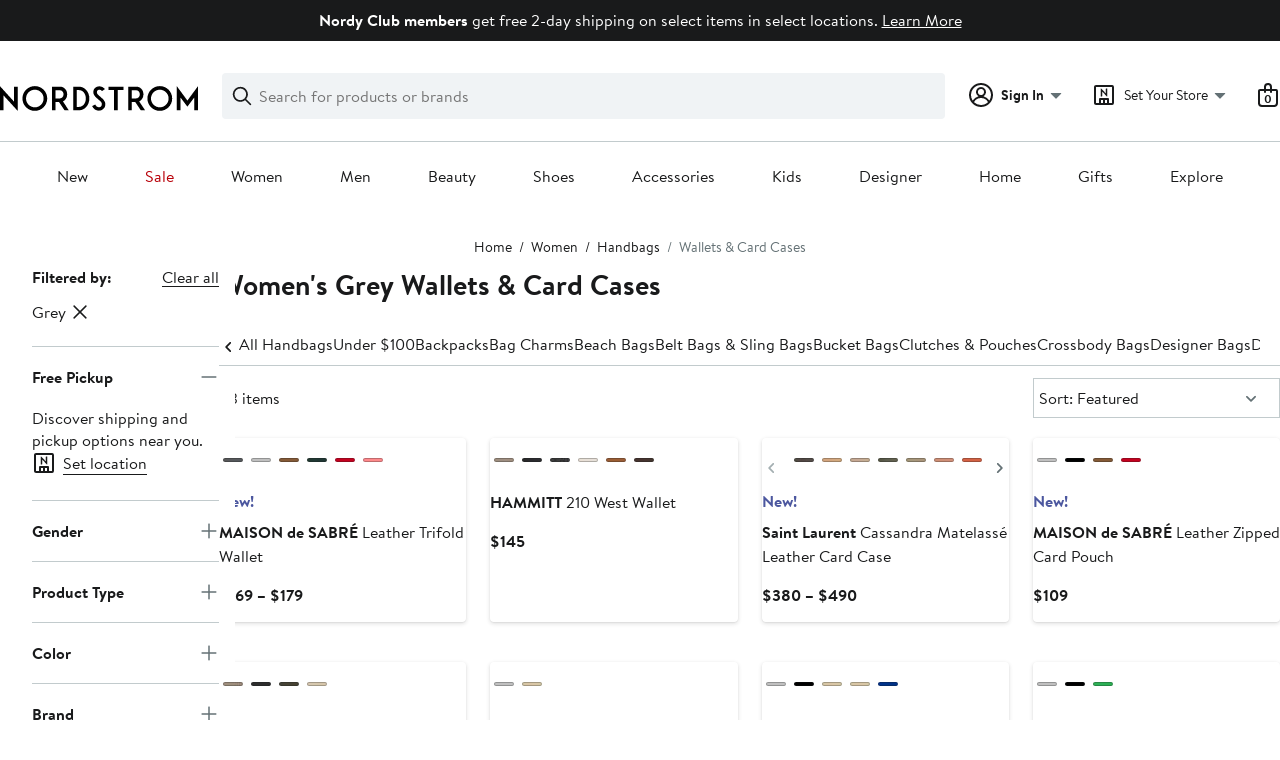

--- FILE ---
content_type: text/html;charset=utf-8
request_url: https://www.nordstrom.com/browse/women/handbags/wallets?filterByColor=grey
body_size: 54306
content:
<!DOCTYPE html><html lang="en-us" xml:lang="en-us"><head><style data-emotion="dls-global" data-s="">body { color: rgb(25, 26, 27); font-family: "Brandon Text", Arial, sans-serif; font-size: 1rem; } body :focus-visible { outline: rgb(21, 126, 100) solid 2px; outline-offset: 2px; } a:link, button { cursor: pointer; }</style><style data-emotion="dls 1hyfx7x" data-s="">.dls-1hyfx7x{display:none;}</style><style data-emotion="dls 1bev55k" data-s="">.dls-1bev55k path{fill:#000000;}</style><style data-emotion="dls 2nzfih" data-s="">.dls-2nzfih path{fill:#c2cbcd;}</style><style data-emotion="dls nrrlk3" data-s="">.dls-nrrlk3{font-family:Brandon Text,Arial,sans-serif;line-height:1.25rem;font-weight:400;font-size:0.875rem;letter-spacing:0em;}</style><style data-emotion="dls xont6a" data-s="">.dls-xont6a{background-color:transparent;border:0;box-sizing:content-box;display:inline;margin:0;padding:0;text-align:inherit;font-family:Brandon Text,Arial,sans-serif;line-height:1.5rem;font-weight:400;font-size:1rem;letter-spacing:0em;background-image:linear-gradient(currentColor, currentColor);-webkit-background-position:0% 100%;background-position:0% 100%;background-repeat:no-repeat;-webkit-background-size:0% 2px;background-size:0% 2px;cursor:pointer;position:relative;-webkit-text-decoration:none;text-decoration:none;color:#191a1b;}.dls-xont6a:hover,.dls-xont6a:focus{-webkit-background-size:100% 2px;background-size:100% 2px;}.dls-xont6a:focus-visible,.dls-xont6a:active{-webkit-background-size:100% 1px;background-size:100% 1px;}.dls-xont6a:focus{outline:none;}.dls-xont6a.focus-ring{outline-offset:2px;outline:2px solid #157e64;}@media screen and (prefers-reduced-motion: no-preference){.dls-xont6a{-webkit-transition:background 0.2s ease-in-out;transition:background 0.2s ease-in-out;}}</style><style data-emotion="dls hw5tth" data-s="">.dls-hw5tth{font-family:Brandon Text,Arial,sans-serif;line-height:1.25rem;font-weight:400;font-size:0.875rem;letter-spacing:0em;background-image:linear-gradient(currentColor, currentColor);-webkit-background-position:0% 100%;background-position:0% 100%;background-repeat:no-repeat;-webkit-background-size:0% 2px;background-size:0% 2px;cursor:pointer;position:relative;-webkit-text-decoration:none;text-decoration:none;color:#191a1b;}.dls-hw5tth:hover,.dls-hw5tth:focus{-webkit-background-size:100% 2px;background-size:100% 2px;}.dls-hw5tth:focus-visible,.dls-hw5tth:active{-webkit-background-size:100% 1px;background-size:100% 1px;}.dls-hw5tth:focus{outline:none;}.dls-hw5tth.focus-ring{outline-offset:2px;outline:2px solid #157e64;}@media screen and (prefers-reduced-motion: no-preference){.dls-hw5tth{-webkit-transition:background 0.2s ease-in-out;transition:background 0.2s ease-in-out;}}</style><style data-emotion="dls 14kp4cn" data-s="">.dls-14kp4cn{background-color:transparent;border:0;box-sizing:content-box;display:inline;margin:0;padding:0;text-align:inherit;font-family:Brandon Text,Arial,sans-serif;line-height:1.5rem;font-weight:400;font-size:1rem;letter-spacing:0em;background-image:linear-gradient(currentColor, currentColor);-webkit-background-position:0% 100%;background-position:0% 100%;background-repeat:no-repeat;-webkit-background-size:100% 1px;background-size:100% 1px;cursor:pointer;position:relative;-webkit-text-decoration:none;text-decoration:none;color:#191a1b;}.dls-14kp4cn:hover,.dls-14kp4cn:focus{-webkit-background-size:100% 2px;background-size:100% 2px;}.dls-14kp4cn:focus-visible,.dls-14kp4cn:active{-webkit-background-size:100% 1px;background-size:100% 1px;}.dls-14kp4cn:focus{outline:none;}.dls-14kp4cn.focus-ring{outline-offset:2px;outline:2px solid #157e64;}@media screen and (prefers-reduced-motion: no-preference){.dls-14kp4cn{-webkit-transition:background 0.2s ease-in-out;transition:background 0.2s ease-in-out;}}</style><style data-emotion="dls 2oodxe" data-s="">.dls-2oodxe{font-family:Brandon Text,Arial,sans-serif;line-height:2.25rem;font-weight:700;font-size:1.75rem;letter-spacing:0em;margin:0;}</style><style data-emotion="dls ogz194" data-s="">.dls-ogz194{font-family:Brandon Text,Arial,sans-serif;line-height:1.5rem;font-weight:400;font-size:1rem;letter-spacing:0em;background-image:linear-gradient(currentColor, currentColor);-webkit-background-position:0% 100%;background-position:0% 100%;background-repeat:no-repeat;-webkit-background-size:0% 2px;background-size:0% 2px;cursor:pointer;position:relative;-webkit-text-decoration:none;text-decoration:none;color:#191a1b;}.dls-ogz194:hover,.dls-ogz194:focus{-webkit-background-size:100% 2px;background-size:100% 2px;}.dls-ogz194:focus-visible,.dls-ogz194:active{-webkit-background-size:100% 1px;background-size:100% 1px;}.dls-ogz194:focus{outline:none;}.dls-ogz194.focus-ring{outline-offset:2px;outline:2px solid #157e64;}@media screen and (prefers-reduced-motion: no-preference){.dls-ogz194{-webkit-transition:background 0.2s ease-in-out;transition:background 0.2s ease-in-out;}}</style><style data-emotion="dls ihm460" data-s="">.dls-ihm460{font-family:Brandon Text,Arial,sans-serif;line-height:1.5rem;font-weight:400;font-size:1rem;letter-spacing:0em;}</style><style data-emotion="dls 1koa01x" data-s="">.dls-1koa01x{all:unset;-webkit-align-items:center;-webkit-box-align:center;-ms-flex-align:center;align-items:center;border-radius:4px;border-style:solid;border-width:2px;box-sizing:border-box;cursor:pointer;display:-webkit-inline-box;display:-webkit-inline-flex;display:-ms-inline-flexbox;display:inline-flex;gap:8px;-webkit-box-pack:center;-ms-flex-pack:center;-webkit-justify-content:center;justify-content:center;position:relative;touch-action:none;-webkit-user-select:none;-moz-user-select:none;-ms-user-select:none;user-select:none;z-index:0;background:#ffffff;border-color:#191a1b;color:#191a1b;line-height:1.25rem;min-width:0px;padding:8px;-webkit-flex-direction:row;-ms-flex-direction:row;flex-direction:row;font-size:0.875rem;font-weight:700;pointer-events:none;}.dls-1koa01x:disabled{opacity:0.2;}.dls-1koa01x::before{background-color:inherit;border-radius:inherit;border:inherit;box-sizing:inherit;content:'';cursor:inherit;display:inherit;position:absolute;top:-2px;bottom:-2px;left:-2px;right:-2px;touch-action:inherit;-webkit-user-select:inherit;-moz-user-select:inherit;-ms-user-select:inherit;user-select:inherit;z-index:-1;}.dls-1koa01x:focus{outline:none;}.dls-1koa01x.button-focus-ring{outline:2px solid #157e64;outline-offset:2px;}.dls-1koa01x:hover{background:#f0f3f5;}.dls-1koa01x:active{background:#dce3e6;}.dls-1koa01x path{fill:#191a1b;}.dls-1koa01x svg{height:20px;width:20px;}@media screen and (prefers-reduced-motion: no-preference){.dls-1koa01x:not(:disabled)::before{transform-style:preserve-3d;transform-origin:center;}@media screen and (min-width: 768px){.dls-1koa01x:hover:not(:disabled)::before{-webkit-transform:none;-moz-transform:none;-ms-transform:none;transform:none;}}}</style><style data-emotion="dls 7zjw72" data-s="">.dls-7zjw72{all:unset;-webkit-align-items:center;-webkit-box-align:center;-ms-flex-align:center;align-items:center;border-radius:4px;border-style:solid;border-width:2px;box-sizing:border-box;cursor:pointer;display:-webkit-inline-box;display:-webkit-inline-flex;display:-ms-inline-flexbox;display:inline-flex;gap:8px;-webkit-box-pack:center;-ms-flex-pack:center;-webkit-justify-content:center;justify-content:center;position:relative;touch-action:none;-webkit-user-select:none;-moz-user-select:none;-ms-user-select:none;user-select:none;z-index:0;background:#ffffff;border-color:#191a1b;color:#191a1b;line-height:1.25rem;min-width:0px;padding:8px;-webkit-flex-direction:row;-ms-flex-direction:row;flex-direction:row;font-size:0.875rem;font-weight:700;}.dls-7zjw72:disabled{opacity:0.2;}.dls-7zjw72::before{background-color:inherit;border-radius:inherit;border:inherit;box-sizing:inherit;content:'';cursor:inherit;display:inherit;position:absolute;top:-2px;bottom:-2px;left:-2px;right:-2px;touch-action:inherit;-webkit-user-select:inherit;-moz-user-select:inherit;-ms-user-select:inherit;user-select:inherit;z-index:-1;}.dls-7zjw72:focus{outline:none;}.dls-7zjw72.button-focus-ring{outline:2px solid #157e64;outline-offset:2px;}.dls-7zjw72:hover{background:#f0f3f5;}.dls-7zjw72:active{background:#dce3e6;}.dls-7zjw72 path{fill:#191a1b;}.dls-7zjw72 svg{height:20px;width:20px;}@media screen and (prefers-reduced-motion: no-preference){.dls-7zjw72:not(:disabled)::before{transform-style:preserve-3d;-webkit-transition:all 200ms ease-in-out;transition:all 200ms ease-in-out;transform-origin:center;}@media screen and (min-width: 768px){.dls-7zjw72:hover:not(:disabled)::before{-webkit-transform:translateZ(1px) rotate(0.001deg) scale(1.05, 1.05);-moz-transform:translateZ(1px) rotate(0.001deg) scale(1.05, 1.05);-ms-transform:translateZ(1px) rotate(0.001deg) scale(1.05, 1.05);transform:translateZ(1px) rotate(0.001deg) scale(1.05, 1.05);}}}</style><style data-emotion="dls 2ec0k7" data-s="">.dls-2ec0k7{font-family:Brandon Text,Arial,sans-serif;line-height:1.5rem;font-weight:400;font-size:1rem;letter-spacing:0em;color:inherit;cursor:pointer;-webkit-text-decoration:none;text-decoration:none;}.dls-2ec0k7:visited,.dls-2ec0k7:hover,.dls-2ec0k7:active{color:currentColor;}.dls-2ec0k7:focus{outline:none;}.dls-2ec0k7.focus-ring{outline-offset:2px;outline:2px solid #157e64;}</style><style data-emotion="dls 5erg28" data-s="">.dls-5erg28{font-family:Brandon Text,Arial,sans-serif;line-height:1.75rem;font-weight:700;font-size:1.25rem;letter-spacing:0em;margin:0;}</style><style data-emotion="dls 1hj63xl" data-s="">.dls-1hj63xl{all:unset;-webkit-align-items:center;-webkit-box-align:center;-ms-flex-align:center;align-items:center;border-radius:4px;border-style:solid;border-width:2px;box-sizing:border-box;cursor:pointer;display:-webkit-inline-box;display:-webkit-inline-flex;display:-ms-inline-flexbox;display:inline-flex;gap:8px;-webkit-box-pack:center;-ms-flex-pack:center;-webkit-justify-content:center;justify-content:center;position:relative;touch-action:none;-webkit-user-select:none;-moz-user-select:none;-ms-user-select:none;user-select:none;z-index:0;background:#191a1b;border-color:#191a1b;color:#ffffff;line-height:1.25rem;min-width:calc(2.5 * ((2 * (8px + 2px)) + 1.25rem));padding:8px 16px;-webkit-flex-direction:row;-ms-flex-direction:row;flex-direction:row;font-size:0.875rem;font-weight:700;}.dls-1hj63xl:disabled{opacity:0.2;}.dls-1hj63xl::before{background-color:inherit;border-radius:inherit;border:inherit;box-sizing:inherit;content:'';cursor:inherit;display:inherit;position:absolute;top:-2px;bottom:-2px;left:-2px;right:-2px;touch-action:inherit;-webkit-user-select:inherit;-moz-user-select:inherit;-ms-user-select:inherit;user-select:inherit;z-index:-1;}.dls-1hj63xl:focus{outline:none;}.dls-1hj63xl.button-focus-ring{outline:2px solid #157e64;outline-offset:2px;}.dls-1hj63xl:hover{background:#3e4142;border-color:#3e4142;-webkit-text-decoration:none;text-decoration:none;}.dls-1hj63xl:active{background:#2b2e2f;border-color:#2b2e2f;}.dls-1hj63xl path{fill:#ffffff;}.dls-1hj63xl svg{height:20px;width:20px;}@media screen and (prefers-reduced-motion: no-preference){.dls-1hj63xl:not(:disabled)::before{transform-style:preserve-3d;-webkit-transition:all 200ms ease-in-out;transition:all 200ms ease-in-out;transform-origin:center;}@media screen and (min-width: 768px){.dls-1hj63xl:hover:not(:disabled)::before{-webkit-transform:translateZ(1px) rotate(0.001deg) scale(1.02, 1.05);-moz-transform:translateZ(1px) rotate(0.001deg) scale(1.02, 1.05);-ms-transform:translateZ(1px) rotate(0.001deg) scale(1.02, 1.05);transform:translateZ(1px) rotate(0.001deg) scale(1.02, 1.05);}}}</style><style data-emotion="dls 13sdqpm" data-s="">.dls-13sdqpm{font-family:Brandon Text,Arial,sans-serif;line-height:1.25rem;font-weight:400;font-size:0.875rem;letter-spacing:0em;background-image:linear-gradient(currentColor, currentColor);-webkit-background-position:0% 100%;background-position:0% 100%;background-repeat:no-repeat;-webkit-background-size:100% 1px;background-size:100% 1px;cursor:pointer;position:relative;-webkit-text-decoration:none;text-decoration:none;color:#191a1b;}.dls-13sdqpm:hover,.dls-13sdqpm:focus{-webkit-background-size:100% 2px;background-size:100% 2px;}.dls-13sdqpm:focus-visible,.dls-13sdqpm:active{-webkit-background-size:100% 1px;background-size:100% 1px;}.dls-13sdqpm:focus{outline:none;}.dls-13sdqpm.focus-ring{outline-offset:2px;outline:2px solid #157e64;}@media screen and (prefers-reduced-motion: no-preference){.dls-13sdqpm{-webkit-transition:background 0.2s ease-in-out;transition:background 0.2s ease-in-out;}}</style><style data-emotion="dls k7jzsk" data-s="">.dls-k7jzsk{all:unset;-webkit-appearance:none;-moz-appearance:none;-ms-appearance:none;appearance:none;background:transparent;border-radius:0;color:inherit;cursor:pointer;font:inherit;padding:0;}.dls-k7jzsk:focus{outline:none;}.dls-k7jzsk.button-focus-ring{outline:2px solid #157e64;outline-offset:2px;}</style><style data-emotion="dls" data-s="">.dls-1sn1e2j { font-family: "Brandon Text", Arial, sans-serif; line-height: 1.75rem; font-weight: 400; font-size: 1.125rem; letter-spacing: 0em; } .dls-1m2jvd6 { color-scheme: unset; forced-color-adjust: unset; mask-image: unset; math-depth: unset; position: relative; position-anchor: unset; text-size-adjust: unset; appearance: unset; color: rgb(25, 26, 27); font-family: unset; font-feature-settings: unset; font-kerning: unset; font-optical-sizing: unset; font-palette: unset; font-size: 0.875rem; font-size-adjust: unset; font-stretch: unset; font-style: unset; font-synthesis: unset; font-variant: unset; font-variation-settings: unset; font-weight: 700; position-area: unset; text-orientation: unset; text-rendering: unset; text-spacing-trim: unset; -webkit-font-smoothing: unset; -webkit-locale: unset; -webkit-text-orientation: unset; -webkit-writing-mode: unset; writing-mode: unset; zoom: unset; accent-color: unset; align-content: unset; align-items: center; place-self: unset; anchor-name: unset; anchor-scope: unset; animation-composition: unset; animation: unset; app-region: unset; aspect-ratio: unset; backdrop-filter: unset; backface-visibility: unset; background: rgb(255, 255, 255); background-blend-mode: unset; baseline-shift: unset; baseline-source: unset; block-size: unset; border-block: unset; border-color: rgb(255, 255, 255); border-radius: 4px; border-style: solid; border-width: 2px; border-collapse: unset; border-end-end-radius: unset; border-end-start-radius: unset; border-image: unset; border-inline: unset; border-start-end-radius: unset; border-start-start-radius: unset; inset: unset; box-decoration-break: unset; box-shadow: unset; box-sizing: border-box; break-after: unset; break-before: unset; break-inside: unset; caption-side: unset; caret-color: unset; clear: unset; clip: unset; clip-path: unset; columns: unset; column-fill: unset; gap: 8px; column-rule: unset; column-span: unset; contain: unset; contain-intrinsic-block-size: unset; contain-intrinsic-size: unset; contain-intrinsic-inline-size: unset; container: unset; content: unset; content-visibility: unset; corner-shape: unset; corner-block-end-shape: unset; corner-block-start-shape: unset; counter-increment: unset; counter-reset: unset; counter-set: unset; cursor: pointer; display: inline-flex; dynamic-range-limit: unset; empty-cells: unset; field-sizing: unset; filter: unset; flex: unset; flex-direction: row; flex-wrap: unset; float: unset; grid: unset; grid-area: unset; height: unset; hyphenate-character: unset; hyphenate-limit-chars: unset; hyphens: unset; image-orientation: unset; image-rendering: unset; initial-letter: unset; inline-size: unset; inset-block: unset; inset-inline: unset; interpolate-size: unset; isolation: unset; justify-content: center; justify-items: unset; letter-spacing: unset; line-break: unset; line-height: 1.25rem; list-style: unset; margin-block: unset; margin: unset; margin-inline: unset; mask-clip: unset; mask-composite: unset; mask-mode: unset; mask-origin: unset; mask-repeat: unset; mask-size: unset; math-shift: unset; math-style: unset; max-block-size: unset; max-height: unset; max-inline-size: unset; max-width: unset; min-block-size: unset; min-height: unset; min-inline-size: unset; min-width: 0px; mix-blend-mode: unset; object-fit: unset; object-position: unset; object-view-box: unset; offset: unset; opacity: unset; order: unset; orphans: unset; outline: unset; outline-offset: unset; overflow-anchor: unset; overflow-block: unset; overflow-clip-margin: unset; overflow-inline: unset; overflow-wrap: unset; overflow: unset; overlay: unset; overscroll-behavior-block: unset; overscroll-behavior-inline: unset; overscroll-behavior: unset; padding-block: unset; padding: 8px; padding-inline: unset; page: unset; page-orientation: unset; perspective: unset; perspective-origin: unset; pointer-events: unset; position-try: unset; position-visibility: unset; print-color-adjust: unset; quotes: unset; reading-flow: unset; reading-order: unset; resize: unset; rotate: unset; ruby-align: unset; ruby-position: unset; scale: unset; scroll-behavior: unset; scroll-initial-target: unset; scroll-margin-block: unset; scroll-margin: unset; scroll-margin-inline: unset; scroll-marker-group: unset; scroll-padding-block: unset; scroll-padding: unset; scroll-padding-inline: unset; scroll-snap-align: unset; scroll-snap-stop: unset; scroll-snap-type: unset; scroll-timeline: unset; scrollbar-color: unset; scrollbar-gutter: unset; scrollbar-width: unset; shape-image-threshold: unset; shape-margin: unset; shape-outside: unset; size: unset; speak: unset; tab-size: unset; table-layout: unset; text-align: unset; text-align-last: unset; text-box: unset; text-combine-upright: unset; text-decoration: unset; text-decoration-skip-ink: unset; text-emphasis: unset; text-emphasis-position: unset; text-indent: unset; text-overflow: unset; text-shadow: unset; text-transform: unset; text-underline-offset: unset; text-underline-position: unset; text-wrap: unset; timeline-scope: unset; touch-action: none; transform: unset; transform-box: unset; transform-origin: unset; transform-style: unset; transition: unset; translate: unset; user-select: none; vertical-align: unset; view-timeline: unset; view-transition-class: unset; view-transition-name: unset; visibility: unset; border-spacing: unset; -webkit-box-align: center; -webkit-box-decoration-break: unset; -webkit-box-direction: unset; -webkit-box-flex: unset; -webkit-box-ordinal-group: unset; -webkit-box-orient: unset; -webkit-box-pack: center; -webkit-box-reflect: unset; -webkit-line-break: unset; -webkit-line-clamp: unset; -webkit-mask-box-image: unset; mask-position: unset; -webkit-rtl-ordering: unset; -webkit-ruby-position: unset; -webkit-tap-highlight-color: unset; -webkit-text-combine: unset; -webkit-text-decorations-in-effect: unset; -webkit-text-fill-color: unset; -webkit-text-security: unset; -webkit-text-stroke: unset; -webkit-user-drag: unset; white-space-collapse: unset; widows: unset; width: unset; will-change: unset; word-break: unset; word-spacing: unset; z-index: 0; } .dls-1m2jvd6:disabled { opacity: 0.2; } .dls-1m2jvd6::before { background-color: inherit; border-radius: inherit; border: inherit; box-sizing: inherit; content: ""; cursor: inherit; display: inherit; position: absolute; inset: -2px; touch-action: inherit; user-select: inherit; z-index: -1; } .dls-1m2jvd6:focus { outline: none; } .dls-1m2jvd6.button-focus-ring { outline: rgb(21, 126, 100) solid 2px; outline-offset: 2px; } .dls-1m2jvd6:hover { background: rgb(240, 243, 245); border-color: rgb(240, 243, 245); } .dls-1m2jvd6:active { background: rgb(220, 227, 230); border-color: rgb(220, 227, 230); } .dls-1m2jvd6 path { } .dls-1m2jvd6 svg { height: 20px; width: 20px; } @media screen and (prefers-reduced-motion: no-preference) {
  .dls-1m2jvd6:not(:disabled)::before { transform-style: preserve-3d; transition: 200ms ease-in-out; transform-origin: center center; }
  @media screen and (min-width: 768px) {
  .dls-1m2jvd6:hover:not(:disabled)::before { transform: translateZ(1px) rotate(0.001deg) scale(1.05, 1.05); }
}
}</style>
                        <title>Grey Wallets &amp; Card Cases for Women | Nordstrom</title>
                        <meta data-react-helmet="true" charset="UTF-8"/><meta data-react-helmet="true" name="viewport" content="width=980"/><meta data-react-helmet="true" http-equiv="X-UA-Compatible" content="IE=edge,chrome=1"/><meta data-react-helmet="true" name="keywords" content="&#34;nordstrom&#34;"/><meta data-react-helmet="true" property="og:title" content="Grey Wallets &amp; Card Cases for Women | Nordstrom"/><meta data-react-helmet="true" property="og:description" content="Find a great selection of Grey Wallets &amp; Card Cases for Women at Nordstrom.com. Find zip wallets, wristlets, wallets on chains, and more. Shop from top brands like Tory Burch, Saint Laurent, and more."/><meta data-react-helmet="true" property="og:site_name" content="Nordstrom"/><meta data-react-helmet="true" property="og:type" content="website"/><meta data-react-helmet="true" name="description" content="Find a great selection of Grey Wallets &amp; Card Cases for Women at Nordstrom.com. Find zip wallets, wristlets, wallets on chains, and more. Shop from top brands like Tory Burch, Saint Laurent, and more."/><meta data-react-helmet="true" id="page-team" property="page-team" content="sbn"/><meta data-react-helmet="true" property="og:url" content="https://www.nordstrom.com/browse/women/handbags/wallets?filterByColor=grey"/><meta data-react-helmet="true" name="robots" content="max-image-preview:large"/>
                        <link data-react-helmet="true" rel="canonical" href="https://www.nordstrom.com/browse/women/handbags/wallets?filterByColor=grey"/><link data-react-helmet="true" rel="next" href="https://www.nordstrom.com/browse/women/handbags/wallets?filterByColor=grey&amp;page=2"/>
                        <meta property="fb:app_id" content="143447719050737"/>
                        <meta property="og:site_name" content="Nordstrom"/>
                        <meta property="og:type" content="website"/>
                        <link rel="preconnect" href="https://n.nordstrommedia.com/"/>
                        
    
    


                        
                        <link rel="stylesheet" type="text/css" href="/static/nordstrom/fonts/global-03.css"/>
                        







































































                        <link rel="stylesheet" href="/static/nordstrom/res/v3/efb36df0a69023ea.d5.css"/><link rel="stylesheet" href="/static/nordstrom/res/v3/727de34ffcbe238a.d5.css"/><link rel="stylesheet" href="/static/nordstrom/res/v3/f75e7cff09f5abe8.d5.css"/><link rel="stylesheet" href="/static/nordstrom/res/v3/3a6f5cd34a213ce4.d5.css"/><link rel="stylesheet" href="/static/nordstrom/res/v3/6977a439133c02a4.d5.css"/><link rel="stylesheet" href="/static/nordstrom/res/v3/66fe726e63df2a9c.d5.css"/><link rel="stylesheet" href="/static/nordstrom/res/v3/cb87e6654bb6653b.d5.css"/><link rel="stylesheet" href="/static/nordstrom/res/v3/a61eb52154c6cbb9.d5.css"/><link rel="stylesheet" href="/static/nordstrom/res/v3/d4ed6889711da629.d5.css"/><link rel="stylesheet" href="/static/nordstrom/res/v3/901b46e5e86f85dd.d5.css"/><link rel="stylesheet" href="/static/nordstrom/res/v3/468377b05d72dc2c.d5.css"/><link data-chunk="global-components" rel="stylesheet" href="/static/nordstrom/res/v3/3455017805dfc340.d5.css"/>
                        <link rel="icon" href="//n.nordstrommedia.com/id/169f9507-47b3-44bc-9ad4-9244fe191523.png" sizes="16x16"/><link rel="icon" href="//n.nordstrommedia.com/id/69be546b-0c64-4cd0-8840-67a112d242d7.png" sizes="32x32"/><link rel="icon" href="//n.nordstrommedia.com/id/c4fb2a09-3657-4161-9b79-6412897d9399.png" sizes="96x96"/>
                        
                        
                        
                        




                        
                    <link rel="stylesheet" type="text/css" href="/static/nordstrom/res/v3/6679420fc36dee35.d5.css"/><script type="application/ld+json" data-react-helmet="true">{"@context":"https://schema.org/","@type":"BreadcrumbList","itemListElement":[{"@type":"ListItem","position":0,"name":"Home","item":"https://www.nordstrom.com/"},{"@type":"ListItem","position":1,"name":"Women","item":"https://www.nordstrom.com/browse/women"},{"@type":"ListItem","position":2,"name":"Handbags","item":"https://www.nordstrom.com/browse/women/handbags"},{"@type":"ListItem","position":3,"name":"Wallets & Card Cases","item":"https://www.nordstrom.com/browse/women/handbags/wallets"}]}</script></head>
                    <body>
                
<div id="root"><div id="dls-start-portal"></div><div data-testid="rating-star-map" class="dls-1hyfx7x"><svg xmlns="http://www.w3.org/2000/svg" id="full-star" width="24" height="24" fill="none" class="dls-1bev55k"><g><path fill="#000" d="M13.404 1.912c-.486-1.298-2.322-1.298-2.809 0l-2.3 6.133-6.543.292C.368 8.4-.2 10.145.884 11.01l5.122 4.082-1.744 6.314c-.37 1.335 1.116 2.415 2.273 1.65L12 19.446l5.465 3.61c1.157.765 2.642-.314 2.273-1.65l-1.744-6.314 5.122-4.082c1.084-.864.516-2.61-.868-2.672l-6.544-.292z"></path></g></svg><svg xmlns="http://www.w3.org/2000/svg" id="empty-star" width="24" height="24" fill="none" class="dls-2nzfih"><g><path fill="#000" d="M13.404 1.912c-.486-1.298-2.322-1.298-2.809 0l-2.3 6.133-6.543.292C.368 8.4-.2 10.145.884 11.01l5.122 4.082-1.744 6.314c-.37 1.335 1.116 2.415 2.273 1.65L12 19.446l5.465 3.61c1.157.765 2.642-.314 2.273-1.65l-1.744-6.314 5.122-4.082c1.084-.864.516-2.61-.868-2.672l-6.544-.292z"></path></g></svg><svg id="star-fraction-point-1" viewBox="0 0 24 24"><use href="#empty-star" x="0"></use><use href="#full-star" width="2.40" x="0"></use></svg><svg id="star-fraction-point-2" viewBox="0 0 24 24"><use href="#empty-star" x="0"></use><use href="#full-star" width="4.80" x="0"></use></svg><svg id="star-fraction-point-3" viewBox="0 0 24 24"><use href="#empty-star" x="0"></use><use href="#full-star" width="7.20" x="0"></use></svg><svg id="star-fraction-point-4" viewBox="0 0 24 24"><use href="#empty-star" x="0"></use><use href="#full-star" width="9.60" x="0"></use></svg><svg id="star-fraction-point-5" viewBox="0 0 24 24"><use href="#empty-star" x="0"></use><use href="#full-star" width="12.00" x="0"></use></svg><svg id="star-fraction-point-6" viewBox="0 0 24 24"><use href="#empty-star" x="0"></use><use href="#full-star" width="14.40" x="0"></use></svg><svg id="star-fraction-point-7" viewBox="0 0 24 24"><use href="#empty-star" x="0"></use><use href="#full-star" width="16.80" x="0"></use></svg><svg id="star-fraction-point-8" viewBox="0 0 24 24"><use href="#empty-star" x="0"></use><use href="#full-star" width="19.20" x="0"></use></svg><svg id="star-fraction-point-9" viewBox="0 0 24 24"><use href="#empty-star" x="0"></use><use href="#full-star" width="21.60" x="0"></use></svg><svg id="0-stars" viewBox="0 0 128 24"><use href="#empty-star" x="0"></use><use href="#empty-star" x="26"></use><use href="#empty-star" x="52"></use><use href="#empty-star" x="78"></use><use href="#empty-star" x="104"></use></svg><svg id="1-stars" viewBox="0 0 128 24"><use href="#full-star" x="0"></use><use href="#empty-star" x="26"></use><use href="#empty-star" x="52"></use><use href="#empty-star" x="78"></use><use href="#empty-star" x="104"></use></svg><svg id="2-stars" viewBox="0 0 128 24"><use href="#full-star" x="0"></use><use href="#full-star" x="26"></use><use href="#empty-star" x="52"></use><use href="#empty-star" x="78"></use><use href="#empty-star" x="104"></use></svg><svg id="3-stars" viewBox="0 0 128 24"><use href="#full-star" x="0"></use><use href="#full-star" x="26"></use><use href="#full-star" x="52"></use><use href="#empty-star" x="78"></use><use href="#empty-star" x="104"></use></svg><svg id="4-stars" viewBox="0 0 128 24"><use href="#full-star" x="0"></use><use href="#full-star" x="26"></use><use href="#full-star" x="52"></use><use href="#full-star" x="78"></use><use href="#empty-star" x="104"></use></svg><svg id="5-stars" viewBox="0 0 128 24"><use href="#full-star" x="0"></use><use href="#full-star" x="26"></use><use href="#full-star" x="52"></use><use href="#full-star" x="78"></use><use href="#full-star" x="104"></use></svg></div><div class="brand-nordstrom navigation-mouse browser-unknown-browser browser-unknown-browser-0 os-unknown"><section id="layer-1" class="vYF33 remUw" style="left: 0px; top: 0px; position: relative; z-index: 5;"><a class="BK8bF OfW5X" href="#main-content-start">Skip navigation</a><section class="TqINp"><div class="BwqBX yEUew undefined"><div class="iurNK YU8pH PbTRv" style="background-color: rgb(25, 26, 27); text-align: center; color: rgb(255, 255, 255);"><div class="U_Vu3"><div class="UYr2M fWRC1"><div class="Kv5KD"><p class="TFM6u"><span><strong>Nordy Club members</strong> get free 2-day shipping on select items in select locations.</span> <a title="Learn More" href="/browse/nordy-club/terms-conditions/free-2-day-shipping">Learn More</a></p></div></div></div></div><div id="global-header-desktop" class="U1Dgu"><div class="nrGtK"><a aria-label="Nordstrom Logo" class="hxAfD zsHE4 aAjtM QkgQO ayGrI" href="/"><figure arialabel="Nordstrom Logo" aria-label="Nordstrom Logo" class="rq8ns"></figure></a><section id="keyword-search-desktop" class="VZ3iE lFMuy"><div class="DZQ3D" id="controls-keyword-search-popover" aria-controls="keyword-search-popover" style="position: relative;"><form id="keyword-search-form" class="Q0pMB" role="search" aria-label="Search"><input id="search-origin" name="origin" type="hidden" value="keywordsearch"/><div class="bAwLN"><div class="y4A01" id="search-icon"><svg xmlns="http://www.w3.org/2000/svg" width="20px" height="20px" fill="none" viewBox="0 0 24 24" data-testid="svg_IconSearch" class="y4A01"><path fill="#191A1B" fill-rule="evenodd" d="M10 1a9 9 0 1 0 5.618 16.032l5.675 5.675a1 1 0 0 0 1.414-1.414l-5.675-5.675A9 9 0 0 0 10 1m-7 9a7 7 0 1 1 14 0 7 7 0 0 1-14 0" clip-rule="evenodd"></path></svg></div><label class="HkUpL OfW5X" for="keyword-search-input">Search</label><input id="keyword-search-input" class="RTf5v" aria-labelledby="keyword-search-input-label" name="keyword" type="search" autocomplete="off" placeholder="Search for products or brands" maxlength="140" value=""/><label class="HkUpL OfW5X" for="reset-search">Clear</label><button class="TBFPu HkUpL OfW5X" aria-labelledby="reset-search-label" type="reset" role="button" tabindex="-1" id="clear-search-icon"><span class="KZOz4 OfW5X">Clear Search Text</span><svg xmlns="http://www.w3.org/2000/svg" width="20px" height="20px" fill="none" viewBox="0 0 24 24" data-testid="svg_IconClose" class="GgTxN"><path fill="#191A1B" d="M4.293 4.293a1 1 0 0 1 1.414 0L12 10.586l6.293-6.293a1 1 0 1 1 1.414 1.414L13.414 12l6.293 6.293a1 1 0 0 1-1.414 1.414L12 13.414l-6.293 6.293a1 1 0 0 1-1.414-1.414L10.586 12 4.293 5.707a1 1 0 0 1 0-1.414"></path></svg></button></div></form></div><span id="keyword-search-popover" class="jTZe7 OfW5X"></span></section><div class="XOPRB"><div aria-describedby="account-detail"><div class="I9hNe" id="controls-account-links" aria-controls="account-links" style="position: relative;"><div class="r6E25 dls-nrrlk3"><svg xmlns="http://www.w3.org/2000/svg" width="24px" height="24px" fill="none" viewBox="0 0 24 24" data-testid="svg_IconPersonOutlined" class="k1KQu"><g clip-path="url(#clip0_916_3722)"><path fill="#191A1B" fill-rule="evenodd" d="M0 12C0 5.373 5.373 0 12 0s12 5.373 12 12-5.373 12-12 12S0 18.627 0 12m3.647 5.5A9.95 9.95 0 0 1 2 12C2 6.477 6.477 2 12 2s10 4.477 10 10a9.95 9.95 0 0 1-1.648 5.501 10 10 0 0 0-5.836-4.18 5 5 0 1 0-5.032 0 10 10 0 0 0-5.837 4.18m1.347 1.636A9.97 9.97 0 0 0 12 22c2.728 0 5.2-1.092 7.005-2.863a8 8 0 0 0-14.01-.001M12 6a3 3 0 1 0 0 6 3 3 0 0 0 0-6" clip-rule="evenodd"></path></g><defs><clipPath id="clip0_916_3722"><path fill="#fff" d="M0 0h24v24H0z"></path></clipPath></defs></svg><b>Sign In</b><svg xmlns="http://www.w3.org/2000/svg" width="24px" height="24px" fill="none" viewBox="0 0 24 24" data-testid="svg_IconCaretDown" class="xTDVg"><path fill="#191A1B" d="m12.53 15.47 4.617-4.616a.5.5 0 0 0-.354-.854H7.207a.5.5 0 0 0-.353.854l4.616 4.616a.75.75 0 0 0 1.06 0"></path></svg></div></div><span id="account-links" class="jTZe7 OfW5X"></span></div><div class="fiABw VjRzV"><svg xmlns="http://www.w3.org/2000/svg" width="24px" height="24px" fill="none" viewBox="0 0 24 24" data-testid="svg_IconStoreNordstromOutlined" class="bXadl"><path fill="#191A1B" d="M8.89 13.438a.22.22 0 0 1-.213-.214V5.652c0-.112.101-.202.214-.202h.169c.078 0 .135.022.19.079l4.59 4.893h.023V5.776c0-.112.09-.214.214-.214h1.035c.113 0 .214.102.214.214v7.572c0 .112-.101.202-.214.202h-.157a.25.25 0 0 1-.192-.079l-4.612-5.085h-.023v4.838c0 .112-.09.213-.213.213z"></path><path fill="#191A1B" fill-rule="evenodd" d="M4 2a2 2 0 0 0-2 2v16a2 2 0 0 0 2 2h16a2 2 0 0 0 2-2V4a2 2 0 0 0-2-2zm16 2H4v16h3v-4a1 1 0 0 1 1-1h8a1 1 0 0 1 1 1v4h3zm-9 16H9v-3h2zm4 0h-2v-3h2z" clip-rule="evenodd"></path></svg><button type="button" class="dls-xont6a"><div class="PETeY">Set Your Store<svg xmlns="http://www.w3.org/2000/svg" width="24px" height="24px" fill="none" viewBox="0 0 24 24" data-testid="svg_IconCaretDown" class="y7rtt"><path fill="#191A1B" d="m12.53 15.47 4.617-4.616a.5.5 0 0 0-.354-.854H7.207a.5.5 0 0 0-.353.854l4.616 4.616a.75.75 0 0 0 1.06 0"></path></svg></div></button></div><div class="VjRzV"><div class="_15Ld"><span id="shopping-bag-popover" class="jTZe7 OfW5X"></span><a class="_VrDR shopping-bag-links undefined" href="/shopping-bag" id="controls-shopping-bag-popover" aria-controls="shopping-bag-popover" style="position: relative;"><svg xmlns="http://www.w3.org/2000/svg" width="24px" height="24px" fill="none" viewBox="0 0 24 24" data-testid="svg_IconShoppingBagNumberOutlined" class="lvL2s" role="img" title="Shopping Bag"><path fill="#191A1B" fill-rule="evenodd" d="M12 0a4 4 0 0 0-4 4v2H4a2 2 0 0 0-2 2v12a4 4 0 0 0 4 4h12a4 4 0 0 0 4-4V8a2 2 0 0 0-2-2h-4V4a4 4 0 0 0-4-4m2 8v1a1 1 0 1 0 2 0V8h4v12a2 2 0 0 1-2 2H6a2 2 0 0 1-2-2V8h4v1a1 1 0 0 0 2 0V8zm0-2V4a2 2 0 1 0-4 0v2z" clip-rule="evenodd"></path></svg><span class="X4gwf">0</span></a></div></div></div></div><hr class="v_ULg"/><nav aria-label="Site Navigation" class="kRlHr"><ul data-key-right="true"><li><button id="flyout-anchor-index-control-0" aria-controls="GlobalDesktopNavFlyout" class="CaTY6 mFJ7c _3njsS ayGrI _3njsS ayGrI">New</button></li><li><button id="flyout-anchor-index-control-1" aria-controls="GlobalDesktopNavFlyout" class="CaTY6 lSTmN mFJ7c _3njsS ayGrI _3njsS ayGrI">Sale</button></li><li><button id="flyout-anchor-index-control-2" aria-controls="GlobalDesktopNavFlyout" class="CaTY6 mFJ7c _3njsS ayGrI _3njsS ayGrI">Women</button></li><li><button id="flyout-anchor-index-control-3" aria-controls="GlobalDesktopNavFlyout" class="CaTY6 mFJ7c _3njsS ayGrI _3njsS ayGrI">Men</button></li><li><button id="flyout-anchor-index-control-4" aria-controls="GlobalDesktopNavFlyout" class="CaTY6 mFJ7c _3njsS ayGrI _3njsS ayGrI">Beauty</button></li><li><button id="flyout-anchor-index-control-5" aria-controls="GlobalDesktopNavFlyout" class="CaTY6 mFJ7c _3njsS ayGrI _3njsS ayGrI">Shoes</button></li><li><button id="flyout-anchor-index-control-6" aria-controls="GlobalDesktopNavFlyout" class="CaTY6 mFJ7c _3njsS ayGrI _3njsS ayGrI">Accessories</button></li><li><button id="flyout-anchor-index-control-7" aria-controls="GlobalDesktopNavFlyout" class="CaTY6 mFJ7c _3njsS ayGrI _3njsS ayGrI">Kids</button></li><li><button id="flyout-anchor-index-control-8" aria-controls="GlobalDesktopNavFlyout" class="CaTY6 mFJ7c _3njsS ayGrI _3njsS ayGrI">Designer</button></li><li><button id="flyout-anchor-index-control-9" aria-controls="GlobalDesktopNavFlyout" class="CaTY6 mFJ7c _3njsS ayGrI _3njsS ayGrI">Home</button></li><li><button id="flyout-anchor-index-control-10" aria-controls="GlobalDesktopNavFlyout" class="CaTY6 mFJ7c _3njsS ayGrI _3njsS ayGrI">Gifts</button></li><li><button id="flyout-anchor-index-control-11" aria-controls="GlobalDesktopNavFlyout" class="CaTY6 mFJ7c _3njsS ayGrI _3njsS ayGrI">Explore</button></li></ul></nav><nav id="GlobalDesktopNavFlyout" aria-label="sub-navigation" class="i7Hgd" role="navigation"><style></style><div class="ZAHWm KysA_" style="animation-name: flyoutAnimationOut; height: auto; top: 207.094px;"><div class="U_Vu3 dx7Ke KysA_" style="animation-name: flyoutContentsAnimationOut;"><div class="aXrua KysA_"><div class="UYr2M fWRC1 XKOT5"><ul class="L9PTf"><li class="cro1h"><a href="/browse/new" class="ZDzTL _3njsS ayGrI">All New</a></li><li class="Bn6xe wZFQY fb2tH"><h3 class="kb32p"> <a href="/browse/125-anniversary" class="ZDzTL _3njsS ayGrI">Celebrating 125 Years</a> </h3></li><li class="Bn6xe wZFQY fb2tH"><h3 class="kb32p"> <a href="/browse/women/bold-colors" class="ZDzTL _3njsS ayGrI">On Trend: Fresh Prep Pop</a> </h3></li><li class="Bn6xe wZFQY fb2tH"><h3 class="kb32p"> <a href="/browse/women/womens-trends-4" class="ZDzTL _3njsS ayGrI">On Trend: Polka Dots</a> </h3></li><li class="Bn6xe wZFQY Wpe5J"><h3 class="kb32p"> <a href="/browse/women/linen-trend" class="ZDzTL _3njsS ayGrI">On Trend: Linen Looks</a> </h3></li><li class="Bn6xe wZFQY fb2tH"><h3 class="kb32p"> <a href="/browse/new-brands" class="ZDzTL _3njsS ayGrI">New to Nordstrom</a> </h3></li><li class="Bn6xe m_qRs"><a href="/brands/odd-muse" class="ZDzTL _3njsS ayGrI">Odd Muse</a></li><li class="Bn6xe m_qRs"><a href="/brands/ralph-lauren/team-usa" class="ZDzTL _3njsS ayGrI">Polo Ralph Lauren Team USA Collection</a></li><li class="Bn6xe m_qRs Wpe5J"><a href="/brands/jaded-london" class="ZDzTL _3njsS ayGrI">JADED LONDON</a></li><li class="Bn6xe wZFQY fb2tH"><h3 class="kb32p"> <a href="/browse/designer/pre-owned-designer" class="ZDzTL _3njsS ayGrI">Rebag: Pre-Owned Designer</a> </h3></li><li class="Bn6xe m_qRs"><a href="/brands/pre-owned-hermes" class="ZDzTL _3njsS ayGrI">Pre-Owned Hermes</a></li><li class="Bn6xe m_qRs Wpe5J"><a href="/brands/pre-owned-goyard" class="ZDzTL _3njsS ayGrI">Pre-Owned Goyard</a></li></ul><ul class="L9PTf"><li class="Bn6xe wZFQY"><h3 class="kb32p"> <a href="/browse/women/new" class="ZDzTL _3njsS ayGrI">Women</a> </h3></li><li class="Bn6xe m_qRs"><a href="/browse/women/new/under-100" class="ZDzTL _3njsS ayGrI">Under $100</a></li><li class="Bn6xe m_qRs"><a href="/browse/women/new/clothing" class="ZDzTL _3njsS ayGrI">Clothing</a></li><li class="Bn6xe m_qRs"><a href="/browse/women/clothing/dresses/new" class="ZDzTL _3njsS ayGrI">Dresses</a></li><li class="Bn6xe m_qRs"><a href="/browse/shoes/new/women" class="ZDzTL _3njsS ayGrI">Shoes</a></li><li class="Bn6xe m_qRs"><a href="/browse/women/new/handbags" class="ZDzTL _3njsS ayGrI">Handbags &amp; Wallets</a></li><li class="Bn6xe m_qRs"><a href="/browse/women/new/jewelry" class="ZDzTL _3njsS ayGrI">Jewelry</a></li><li class="Bn6xe m_qRs"><a href="/browse/women/new/accessories" class="ZDzTL _3njsS ayGrI">Accessories</a></li><li class="Bn6xe m_qRs Wpe5J"><a href="/browse/women/clothing/plus-size/new" class="ZDzTL _3njsS ayGrI">Plus-Size Clothing</a></li></ul><ul class="L9PTf"><li class="Bn6xe wZFQY"><h3 class="kb32p"> <a href="/browse/men/new" class="ZDzTL _3njsS ayGrI">Men</a> </h3></li><li class="Bn6xe m_qRs"><a href="/browse/men/new/under-100" class="ZDzTL _3njsS ayGrI">Under $100</a></li><li class="Bn6xe m_qRs"><a href="/browse/men/new/clothing" class="ZDzTL _3njsS ayGrI">Clothing</a></li><li class="Bn6xe m_qRs"><a href="/browse/shoes/new/men" class="ZDzTL _3njsS ayGrI">Shoes</a></li><li class="Bn6xe m_qRs"><a href="/browse/men/new/accessories" class="ZDzTL _3njsS ayGrI">Accessories</a></li><li class="Bn6xe m_qRs Wpe5J"><a href="/browse/men/big-tall/new" class="ZDzTL _3njsS ayGrI">Big &amp; Tall</a></li></ul><ul class="L9PTf"><li class="Bn6xe wZFQY Wpe5J"><h3 class="kb32p"> <a href="/browse/beauty/new" class="ZDzTL _3njsS ayGrI">Beauty</a> </h3></li><li class="Bn6xe wZFQY Wpe5J"><h3 class="kb32p"> <a href="/browse/kids/new" class="ZDzTL _3njsS ayGrI">Kids</a> </h3></li><li class="Bn6xe wZFQY Wpe5J"><h3 class="kb32p"> <a href="/browse/designer/new" class="ZDzTL _3njsS ayGrI">Designer</a> </h3></li><li class="Bn6xe wZFQY Wpe5J"><h3 class="kb32p"> <a href="/browse/home/new" class="ZDzTL _3njsS ayGrI">Home</a> </h3></li></ul><div class="L9PTf"><div class="wdavU"><a class="UUHiq hXdB6 QkgQO ayGrI" href="/browse/women/spring-and-fall-essentials"><img src="https://n.nordstrommedia.com/id/AMPID.png https://n.nordstrommedia.com/it/be2fb9df-56be-4934-b02c-89b8045edb19.jpg" alt=""/></a><a href="/browse/women/spring-and-fall-essentials" class="hXdB6 MsKSX ayGrI">Get Inspired</a></div></div></div><button aria-label="close" class="YYqrk"><svg xmlns="http://www.w3.org/2000/svg" width="24px" height="24px" fill="none" viewBox="0 0 24 24" data-testid="svg_IconClose"><path fill="#191A1B" d="M4.293 4.293a1 1 0 0 1 1.414 0L12 10.586l6.293-6.293a1 1 0 1 1 1.414 1.414L13.414 12l6.293 6.293a1 1 0 0 1-1.414 1.414L12 13.414l-6.293 6.293a1 1 0 0 1-1.414-1.414L10.586 12 4.293 5.707a1 1 0 0 1 0-1.414"></path></svg></button></div></div></div><style></style><div class="ZAHWm KysA_" style="animation-name: flyoutAnimationOut; height: auto; top: 207.094px;"><div class="U_Vu3 dx7Ke KysA_" style="animation-name: flyoutContentsAnimationOut;"><div class="aXrua KysA_"><div class="UYr2M fWRC1 XKOT5"><ul class="L9PTf"><li class="cro1h"><a href="/browse/sale" class="ZDzTL _3njsS ayGrI">All Sale</a></li><li class="Bn6xe wZFQY fb2tH"><h3 class="kb32p"> <a href="/browse/sale/new-markdowns" class="ZDzTL _3njsS ayGrI">New Markdowns</a> </h3></li><li class="Bn6xe wZFQY fb2tH"><h3 class="kb32p"> <a href="/browse/sale/bestsellers" class="ZDzTL _3njsS ayGrI">Bestsellers</a> </h3></li><li class="Bn6xe wZFQY fb2tH"><h3 class="kb32p"> <a href="/browse/sale/cashmere" class="ZDzTL _3njsS ayGrI">Cashmere Deals</a> </h3></li><li class="Bn6xe wZFQY fb2tH"><h3 class="kb32p"> <a href="/browse/sale/cold-weather-sale" class="ZDzTL _3njsS ayGrI">Cold-Weather Sale</a> </h3></li><li class="Bn6xe wZFQY fb2tH"><h3 class="kb32p"> <a href="/browse/sale/under-100" class="ZDzTL _3njsS ayGrI">Under $100</a> </h3></li><li class="Bn6xe wZFQY Wpe5J"><h3 class="kb32p"> <a href="/browse/sale/under-50" class="ZDzTL _3njsS ayGrI">Under $50</a> </h3></li></ul><ul class="L9PTf"><li class="Bn6xe wZFQY"><h3 class="kb32p"> <a href="/browse/sale/women" class="ZDzTL _3njsS ayGrI">Women</a> </h3></li><li class="Bn6xe m_qRs"><a href="/browse/sale/new-markdowns/women" class="ZDzTL _3njsS ayGrI">New Markdowns</a></li><li class="Bn6xe m_qRs"><a href="/browse/sale/women/clothing" class="ZDzTL _3njsS ayGrI">Clothing</a></li><li class="Bn6xe m_qRs"><a href="/browse/sale/women/shoes" class="ZDzTL _3njsS ayGrI">Shoes</a></li><li class="Bn6xe m_qRs"><a href="/browse/sale/women/handbags" class="ZDzTL _3njsS ayGrI">Handbags &amp; Wallets</a></li><li class="Bn6xe m_qRs"><a href="/browse/sale/women/jewelry" class="ZDzTL _3njsS ayGrI">Jewelry</a></li><li class="Bn6xe m_qRs"><a href="/browse/sale/women/accessories" class="ZDzTL _3njsS ayGrI">Accessories</a></li><li class="Bn6xe m_qRs"><a href="/browse/sale/beauty" class="ZDzTL _3njsS ayGrI">Beauty</a></li><li class="Bn6xe m_qRs Wpe5J"><a href="/browse/sale/women/contemporary" class="ZDzTL _3njsS ayGrI">Contemporary</a></li><li class="Bn6xe m_qRs"><a href="/browse/sale/women/plus-size" class="ZDzTL _3njsS ayGrI">Plus</a></li><li class="Bn6xe m_qRs"><a href="/browse/sale/women/petite" class="ZDzTL _3njsS ayGrI">Petite</a></li><li class="Bn6xe m_qRs Wpe5J"><a href="/browse/sale/women/maternity" class="ZDzTL _3njsS ayGrI">Maternity</a></li></ul><ul class="L9PTf"><li class="Bn6xe wZFQY"><h3 class="kb32p"> <a href="/browse/sale/men" class="ZDzTL _3njsS ayGrI">Men</a> </h3></li><li class="Bn6xe m_qRs"><a href="/browse/sale/new-markdowns/men" class="ZDzTL _3njsS ayGrI">New Markdowns</a></li><li class="Bn6xe m_qRs"><a href="/browse/sale/men/clothing" class="ZDzTL _3njsS ayGrI">Clothing</a></li><li class="Bn6xe m_qRs"><a href="/browse/sale/men/shoes" class="ZDzTL _3njsS ayGrI">Shoes</a></li><li class="Bn6xe m_qRs"><a href="/browse/sale/men/accessories" class="ZDzTL _3njsS ayGrI">Accessories</a></li><li class="Bn6xe m_qRs"><a href="/browse/sale/men/grooming" class="ZDzTL _3njsS ayGrI">Grooming &amp; Cologne</a></li><li class="Bn6xe m_qRs Wpe5J"><a href="/browse/sale/men/mens-contemporary" class="ZDzTL _3njsS ayGrI">Contemporary</a></li><li class="Bn6xe m_qRs Wpe5J"><a href="/browse/sale/men/big-tall" class="ZDzTL _3njsS ayGrI">Big &amp; Tall</a></li><li class="Bn6xe wZFQY"><h3 class="kb32p"> <a href="/browse/sale/beauty" class="ZDzTL _3njsS ayGrI">Beauty</a> </h3></li><li class="Bn6xe m_qRs"><a href="/browse/sale/beauty/fragrance" class="ZDzTL _3njsS ayGrI">Fragrance</a></li><li class="Bn6xe m_qRs"><a href="/browse/sale/beauty/gift-sets" class="ZDzTL _3njsS ayGrI">Gifts &amp; Sets</a></li><li class="Bn6xe m_qRs"><a href="/browse/sale/beauty/makeup" class="ZDzTL _3njsS ayGrI">Makeup</a></li><li class="Bn6xe m_qRs Wpe5J"><a href="/browse/sale/beauty/skincare" class="ZDzTL _3njsS ayGrI">Skin Care</a></li></ul><ul class="L9PTf"><li class="Bn6xe wZFQY"><h3 class="kb32p"> <a href="/browse/sale/kids" class="ZDzTL _3njsS ayGrI">Kids</a> </h3></li><li class="Bn6xe m_qRs"><a href="/browse/sale/new-markdowns/kids" class="ZDzTL _3njsS ayGrI">New Markdowns</a></li><li class="Bn6xe m_qRs"><a href="/browse/sale/kids/girls" class="ZDzTL _3njsS ayGrI">Girls</a></li><li class="Bn6xe m_qRs"><a href="/browse/sale/kids/boys" class="ZDzTL _3njsS ayGrI">Boys</a></li><li class="Bn6xe m_qRs"><a href="/browse/sale/kids/baby" class="ZDzTL _3njsS ayGrI">Baby</a></li><li class="Bn6xe m_qRs"><a href="/browse/sale/kids/baby-gear" class="ZDzTL _3njsS ayGrI">Baby Gear &amp; Essentials</a></li><li class="Bn6xe m_qRs"><a href="/browse/sale/kids/shoes" class="ZDzTL _3njsS ayGrI">Shoes</a></li><li class="Bn6xe m_qRs Wpe5J"><a href="/browse/sale/kids/toys" class="ZDzTL _3njsS ayGrI">Toys</a></li><li class="Bn6xe wZFQY"><h3 class="kb32p"> <a href="/browse/sale/designer" class="ZDzTL _3njsS ayGrI">Designer</a> </h3></li><li class="Bn6xe m_qRs"><a href="/browse/sale/new-markdowns/designer" class="ZDzTL _3njsS ayGrI">New Markdowns</a></li><li class="Bn6xe m_qRs"><a href="/browse/sale/designer/women" class="ZDzTL _3njsS ayGrI">Women</a></li><li class="Bn6xe m_qRs"><a href="/browse/sale/designer/men" class="ZDzTL _3njsS ayGrI">Men</a></li><li class="Bn6xe m_qRs Wpe5J"><a href="/browse/sale/designer/kids" class="ZDzTL _3njsS ayGrI">Kids</a></li></ul><ul class="L9PTf"><li class="Bn6xe wZFQY"><h3 class="kb32p"> <a href="/browse/sale/home" class="ZDzTL _3njsS ayGrI">Home</a> </h3></li><li class="Bn6xe m_qRs"><a href="/browse/sale/home/bedding" class="ZDzTL _3njsS ayGrI">Bedding</a></li><li class="Bn6xe m_qRs"><a href="/browse/sale/home/decor" class="ZDzTL _3njsS ayGrI">Decor</a></li><li class="Bn6xe m_qRs Wpe5J"><a href="/browse/sale/home/tabletop-kitchen" class="ZDzTL _3njsS ayGrI">Tabletop &amp; Kitchen</a></li><li class="Bn6xe wZFQY"><h3 class="kb32p"> <a href="/browse/sale/gifts" class="ZDzTL _3njsS ayGrI">Gifts on Sale</a> </h3></li><li class="Bn6xe m_qRs"><a href="/browse/sale/gifts/women" class="ZDzTL _3njsS ayGrI">Women</a></li><li class="Bn6xe m_qRs"><a href="/browse/sale/gifts/men" class="ZDzTL _3njsS ayGrI">Men</a></li><li class="Bn6xe m_qRs"><a href="/browse/sale/gifts/kids" class="ZDzTL _3njsS ayGrI">Kids &amp; Babies</a></li><li class="Bn6xe m_qRs Wpe5J"><a href="/browse/sale/gifts/young-adult" class="ZDzTL _3njsS ayGrI">Teens</a></li></ul><div class="L9PTf"><div class="wdavU"><a class="UUHiq hXdB6 QkgQO ayGrI" href="/browse/sale"><img src="https://n.nordstrommedia.com/id/dd8610f8-e491-4ec1-9a1a-b39b6f04d3b8.png" alt=""/></a><a href="/browse/sale" class="hXdB6 MsKSX ayGrI">Sale</a></div></div></div><button aria-label="close" class="YYqrk"><svg xmlns="http://www.w3.org/2000/svg" width="24px" height="24px" fill="none" viewBox="0 0 24 24" data-testid="svg_IconClose"><path fill="#191A1B" d="M4.293 4.293a1 1 0 0 1 1.414 0L12 10.586l6.293-6.293a1 1 0 1 1 1.414 1.414L13.414 12l6.293 6.293a1 1 0 0 1-1.414 1.414L12 13.414l-6.293 6.293a1 1 0 0 1-1.414-1.414L10.586 12 4.293 5.707a1 1 0 0 1 0-1.414"></path></svg></button></div></div></div><style></style><div class="ZAHWm KysA_" style="animation-name: flyoutAnimationOut; height: auto; top: 207.094px;"><div class="U_Vu3 dx7Ke KysA_" style="animation-name: flyoutContentsAnimationOut;"><div class="aXrua KysA_"><div class="UYr2M fWRC1 XKOT5"><ul class="L9PTf"><li class="cro1h"><a href="/browse/women" class="ZDzTL _3njsS ayGrI">All Women</a></li><li class="Bn6xe wZFQY fb2tH"><h3 class="kb32p"> <a href="/browse/women/new" class="ZDzTL _3njsS ayGrI">New Arrivals</a> </h3></li><li class="Bn6xe wZFQY fb2tH"><h3 class="kb32p"> <a href="/browse/sale/women" class="ZDzTL _3njsS ayGrI">Women&#39;s Sale</a> </h3></li><li class="Bn6xe wZFQY fb2tH"><h3 class="kb32p"> <a href="/browse/gifts/for-her" class="ZDzTL _3njsS ayGrI">Gifts for Her</a> </h3></li><li class="Bn6xe wZFQY fb2tH"><h3 class="kb32p"> <a href="/browse/women/under-100" class="ZDzTL _3njsS ayGrI">Under $100</a> </h3></li><li class="Bn6xe wZFQY fb2tH"><h3 class="kb32p"> <a href="/browse/wellness/women" class="ZDzTL _3njsS ayGrI">Wellness</a> </h3></li><li class="Bn6xe wZFQY fb2tH"><h3 class="kb32p"> <a href="/browse/women/spring-and-fall-essentials" class="ZDzTL _3njsS ayGrI">Spring Fashion Essentials</a> </h3></li><li class="Bn6xe wZFQY fb2tH"><h3 class="kb32p"> <a href="/browse/women/bold-colors" class="ZDzTL _3njsS ayGrI">On Trend: Fresh Prep Pop</a> </h3></li><li class="Bn6xe wZFQY fb2tH"><h3 class="kb32p"> <a href="/browse/women/womens-trends-4" class="ZDzTL _3njsS ayGrI">On Trend: Polka Dots</a> </h3></li><li class="Bn6xe wZFQY fb2tH"><h3 class="kb32p"> <a href="/browse/women/linen-trend" class="ZDzTL _3njsS ayGrI">On Trend: Linen Looks</a> </h3></li><li class="Bn6xe wZFQY Wpe5J"><h3 class="kb32p"> <a href="/browse/nordstrom-made/women" class="ZDzTL _3njsS ayGrI">Nordstrom Made</a> </h3></li></ul><ul class="L9PTf"><li class="Bn6xe wZFQY"><h3 class="kb32p"> <a href="/browse/women/clothing" class="ZDzTL _3njsS ayGrI">Clothing</a> </h3></li><li class="Bn6xe m_qRs"><a href="/browse/activewear/women-clothing" class="ZDzTL _3njsS ayGrI">Activewear</a></li><li class="Bn6xe m_qRs"><a href="/browse/women/clothing/dresses" class="ZDzTL _3njsS ayGrI">Dresses</a></li><li class="Bn6xe m_qRs"><a href="/browse/women/clothing/coats-jackets" class="ZDzTL _3njsS ayGrI">Coats &amp; Jackets</a></li><li class="Bn6xe m_qRs"><a href="/browse/women/clothing/jeans" class="ZDzTL _3njsS ayGrI">Jeans &amp; Denim</a></li><li class="Bn6xe m_qRs"><a href="/browse/women/clothing/jumpsuits-rompers" class="ZDzTL _3njsS ayGrI">Jumpsuits &amp; Rompers</a></li><li class="Bn6xe m_qRs"><a href="/browse/women/clothing/underwear-lingerie" class="ZDzTL _3njsS ayGrI">Lingerie, Hosiery &amp; Shapewear</a></li><li class="Bn6xe m_qRs"><a href="/browse/women/clothing/matching-sets" class="ZDzTL _3njsS ayGrI">Matching Sets</a></li><li class="Bn6xe m_qRs"><a href="/browse/women/clothing/pants" class="ZDzTL _3njsS ayGrI">Pants &amp; Leggings</a></li><li class="Bn6xe m_qRs"><a href="/browse/women/clothing/shorts" class="ZDzTL _3njsS ayGrI">Shorts</a></li><li class="Bn6xe m_qRs"><a href="/browse/women/clothing/skirts" class="ZDzTL _3njsS ayGrI">Skirts</a></li><li class="Bn6xe m_qRs"><a href="/browse/women/clothing/sleepwear-robes" class="ZDzTL _3njsS ayGrI">Sleepwear &amp; Loungewear</a></li><li class="Bn6xe m_qRs"><a href="/browse/women/clothing/work-suits" class="ZDzTL _3njsS ayGrI">Suits &amp; Separates</a></li><li class="Bn6xe m_qRs"><a href="/browse/women/clothing/sweaters" class="ZDzTL _3njsS ayGrI">Sweaters</a></li><li class="Bn6xe m_qRs"><a href="/browse/women/clothing/sweatshirts-hoodies" class="ZDzTL _3njsS ayGrI">Sweatshirts &amp; Hoodies</a></li><li class="Bn6xe m_qRs"><a href="/browse/women/clothing/swimsuits" class="ZDzTL _3njsS ayGrI">Swimwear &amp; Cover-Ups</a></li><li class="Bn6xe m_qRs Wpe5J"><a href="/browse/women/clothing/tops-tees" class="ZDzTL _3njsS ayGrI">Tops</a></li></ul><ul class="L9PTf"><li class="Bn6xe wZFQY"><h3 class="kb32p"> <a href="/browse/women/clothing/dresses" class="ZDzTL _3njsS ayGrI">Dresses</a> </h3></li><li class="Bn6xe m_qRs"><a href="/browse/women/clothing/dresses/cocktail" class="ZDzTL _3njsS ayGrI">Cocktail &amp; Party</a></li><li class="Bn6xe m_qRs"><a href="/browse/women/clothing/dresses/daytime-events" class="ZDzTL _3njsS ayGrI">Daytime Events</a></li><li class="Bn6xe m_qRs"><a href="/browse/women/clothing/dresses/formal-dresses" class="ZDzTL _3njsS ayGrI">Formal</a></li><li class="Bn6xe m_qRs"><a href="/browse/women/clothing/dresses/wedding-guest" class="ZDzTL _3njsS ayGrI">Guest of Wedding</a></li><li class="Bn6xe m_qRs"><a href="/browse/women/clothing/dresses/mother-of-the-bride" class="ZDzTL _3njsS ayGrI">Mother of the Bride or Groom</a></li><li class="Bn6xe m_qRs"><a href="/browse/women/clothing/plus-size/dresses" class="ZDzTL _3njsS ayGrI">Plus-Size</a></li><li class="Bn6xe m_qRs"><a href="/browse/women/clothing/dresses/prom" class="ZDzTL _3njsS ayGrI">Prom</a></li><li class="Bn6xe m_qRs"><a href="/browse/women/clothing/dresses/vacation" class="ZDzTL _3njsS ayGrI">Vacation</a></li><li class="Bn6xe m_qRs Wpe5J"><a href="/browse/women/clothing/dresses/work" class="ZDzTL _3njsS ayGrI">Work</a></li><li class="Bn6xe wZFQY Wpe5J"><h3 class="kb32p"> <a href="/browse/women/clothing/petite-size" class="ZDzTL _3njsS ayGrI">Petite-Size Clothing</a> </h3></li><li class="Bn6xe wZFQY Wpe5J"><h3 class="kb32p"> <a href="/browse/women/clothing/plus-size" class="ZDzTL _3njsS ayGrI">Plus-Size Clothing</a> </h3></li><li class="Bn6xe wZFQY Wpe5J"><h3 class="kb32p"> <a href="/browse/women/maternity" class="ZDzTL _3njsS ayGrI">Maternity</a> </h3></li></ul><ul class="L9PTf"><li class="Bn6xe wZFQY"><h3 class="kb32p"> <a href="/browse/women/shoes" class="ZDzTL _3njsS ayGrI">Shoes</a> </h3></li><li class="Bn6xe m_qRs"><a href="/browse/women/shoes/sneakers-athletic" class="ZDzTL _3njsS ayGrI">Athletic &amp; Sneakers</a></li><li class="Bn6xe m_qRs"><a href="/browse/women/shoes/boots" class="ZDzTL _3njsS ayGrI">Boots</a></li><li class="Bn6xe m_qRs"><a href="/browse/women/shoes/clogs" class="ZDzTL _3njsS ayGrI">Clogs</a></li><li class="Bn6xe m_qRs"><a href="/browse/women/shoes/comfort" class="ZDzTL _3njsS ayGrI">Comfort</a></li><li class="Bn6xe m_qRs"><a href="/browse/women/shoes/flats" class="ZDzTL _3njsS ayGrI">Flats</a></li><li class="Bn6xe m_qRs"><a href="/browse/women/shoes/heels" class="ZDzTL _3njsS ayGrI">Heels</a></li><li class="Bn6xe m_qRs"><a href="/browse/women/shoes/sandals" class="ZDzTL _3njsS ayGrI">Sandals</a></li><li class="Bn6xe m_qRs Wpe5J"><a href="/browse/women/shoes/slippers" class="ZDzTL _3njsS ayGrI">Slippers</a></li><li class="Bn6xe wZFQY Wpe5J"><h3 class="kb32p"> <a href="/browse/women/handbags" class="ZDzTL _3njsS ayGrI">Handbags</a> </h3></li><li class="Bn6xe wZFQY Wpe5J"><h3 class="kb32p"> <a href="/browse/women/accessories" class="ZDzTL _3njsS ayGrI">Accessories</a> </h3></li><li class="Bn6xe wZFQY Wpe5J"><h3 class="kb32p"> <a href="/browse/women/jewelry" class="ZDzTL _3njsS ayGrI">Jewelry</a> </h3></li><li class="Bn6xe wZFQY"><h3 class="kb32p"> <a href="/browse/beauty" class="ZDzTL _3njsS ayGrI">Beauty</a> </h3></li><li class="Bn6xe m_qRs"><a href="/browse/beauty/fragrance" class="ZDzTL _3njsS ayGrI">Fragrance</a></li><li class="Bn6xe m_qRs"><a href="/browse/beauty/makeup" class="ZDzTL _3njsS ayGrI">Makeup</a></li><li class="Bn6xe m_qRs"><a href="/browse/beauty/skincare" class="ZDzTL _3njsS ayGrI">Skin Care</a></li><li class="Bn6xe m_qRs Wpe5J"><a href="/browse/beauty/hair" class="ZDzTL _3njsS ayGrI">Hair Care</a></li></ul><ul class="L9PTf"><li class="Bn6xe wZFQY Wpe5J"><h3 class="kb32p"> <a href="/browse/designer/women" class="ZDzTL _3njsS ayGrI">Designer</a> </h3></li><li class="Bn6xe wZFQY"><h3 class="kb32p"> <a href="/browse/women/occasion" class="ZDzTL _3njsS ayGrI">Shop by Occasion</a> </h3></li><li class="Bn6xe m_qRs"><a href="/browse/women/occasion/night-out" class="ZDzTL _3njsS ayGrI">Date Night &amp; Night Out</a></li><li class="Bn6xe m_qRs"><a href="/browse/vacation/women" class="ZDzTL _3njsS ayGrI">Vacation &amp; Resort</a></li><li class="Bn6xe m_qRs Wpe5J"><a href="/browse/women/occasion/work" class="ZDzTL _3njsS ayGrI">Work</a></li><li class="Bn6xe wZFQY"><h3 class="kb32p"> <a href="/browse/wedding-shop" class="ZDzTL _3njsS ayGrI">Wedding Shop</a> </h3></li><li class="Bn6xe m_qRs Wpe5J"><a href="/browse/wedding-shop/wedding-guest/women" class="ZDzTL _3njsS ayGrI">Wedding Guest</a></li><li class="Bn6xe wZFQY Wpe5J"><h3 class="kb32p"> <a href="/browse/women/contemporary" class="ZDzTL _3njsS ayGrI">Contemporary</a> </h3></li></ul><div class="L9PTf"><div class="wdavU"><a class="UUHiq hXdB6 QkgQO ayGrI" href="/browse/gifts/valentines-day/for-her"><img src="https://n.nordstrommedia.com/it/02484b63-a7d7-4629-a736-579e140ff428.jpg" alt=""/></a><a href="/browse/gifts/valentines-day/for-her" class="hXdB6 MsKSX ayGrI">Valentine&#39;s Day Gifts for Her</a></div></div></div><button aria-label="close" class="YYqrk"><svg xmlns="http://www.w3.org/2000/svg" width="24px" height="24px" fill="none" viewBox="0 0 24 24" data-testid="svg_IconClose"><path fill="#191A1B" d="M4.293 4.293a1 1 0 0 1 1.414 0L12 10.586l6.293-6.293a1 1 0 1 1 1.414 1.414L13.414 12l6.293 6.293a1 1 0 0 1-1.414 1.414L12 13.414l-6.293 6.293a1 1 0 0 1-1.414-1.414L10.586 12 4.293 5.707a1 1 0 0 1 0-1.414"></path></svg></button></div></div></div><style></style><div class="ZAHWm KysA_" style="animation-name: flyoutAnimationOut; height: auto; top: 207.094px;"><div class="U_Vu3 dx7Ke KysA_" style="animation-name: flyoutContentsAnimationOut;"><div class="aXrua KysA_"><div class="UYr2M fWRC1 XKOT5"><ul class="L9PTf"><li class="cro1h"><a href="/browse/men" class="ZDzTL _3njsS ayGrI">All Men</a></li><li class="Bn6xe wZFQY fb2tH"><h3 class="kb32p"> <a href="/browse/sale/men" class="ZDzTL _3njsS ayGrI">Men&#39;s Sale</a> </h3></li><li class="Bn6xe wZFQY fb2tH"><h3 class="kb32p"> <a href="/browse/men/new" class="ZDzTL _3njsS ayGrI">New Arrivals</a> </h3></li><li class="Bn6xe wZFQY fb2tH"><h3 class="kb32p"> <a href="/browse/gifts/for-him" class="ZDzTL _3njsS ayGrI">Gifts for Him</a> </h3></li><li class="Bn6xe wZFQY fb2tH"><h3 class="kb32p"> <a href="/browse/men/under-100" class="ZDzTL _3njsS ayGrI">Under $100</a> </h3></li><li class="Bn6xe wZFQY fb2tH"><h3 class="kb32p"> <a href="/browse/men/mens-seasonal-style-essentials" class="ZDzTL _3njsS ayGrI">Wardrobe Essentials</a> </h3></li><li class="Bn6xe wZFQY Wpe5J"><h3 class="kb32p"> <a href="/browse/nordstrom-made/men" class="ZDzTL _3njsS ayGrI">Nordstrom Made</a> </h3></li></ul><ul class="L9PTf"><li class="Bn6xe wZFQY"><h3 class="kb32p"> <a href="/browse/men/clothing" class="ZDzTL _3njsS ayGrI">Clothing</a> </h3></li><li class="Bn6xe m_qRs"><a href="/browse/activewear/men-clothing" class="ZDzTL _3njsS ayGrI">Activewear</a></li><li class="Bn6xe m_qRs"><a href="/browse/men/clothing/blazers-sportcoats" class="ZDzTL _3njsS ayGrI">Blazers &amp; Sport Coats</a></li><li class="Bn6xe m_qRs"><a href="/browse/men/clothing/coats-jackets" class="ZDzTL _3njsS ayGrI">Coats &amp; Jackets</a></li><li class="Bn6xe m_qRs"><a href="/browse/men/clothing/shirts/business-casual-shirts" class="ZDzTL _3njsS ayGrI">Dress Shirts</a></li><li class="Bn6xe m_qRs"><a href="/browse/men/clothing/jeans" class="ZDzTL _3njsS ayGrI">Jeans</a></li><li class="Bn6xe m_qRs"><a href="/browse/men/clothing/sleepwear-robes" class="ZDzTL _3njsS ayGrI">Lounge, Pajamas &amp; Robes</a></li><li class="Bn6xe m_qRs"><a href="/browse/men/clothing/pants" class="ZDzTL _3njsS ayGrI">Pants</a></li><li class="Bn6xe m_qRs"><a href="/browse/men/clothing/shirts/polo-shirts" class="ZDzTL _3njsS ayGrI">Polo Shirts</a></li><li class="Bn6xe m_qRs"><a href="/browse/men/clothing/shirts" class="ZDzTL _3njsS ayGrI">Shirts</a></li><li class="Bn6xe m_qRs"><a href="/browse/men/clothing/shorts" class="ZDzTL _3njsS ayGrI">Shorts</a></li><li class="Bn6xe m_qRs"><a href="/browse/men/clothing/suits" class="ZDzTL _3njsS ayGrI">Suits &amp; Separates</a></li><li class="Bn6xe m_qRs"><a href="/browse/men/clothing/sweaters" class="ZDzTL _3njsS ayGrI">Sweaters</a></li><li class="Bn6xe m_qRs"><a href="/browse/men/clothing/sweatshirts-hoodies" class="ZDzTL _3njsS ayGrI">Sweatshirts &amp; Hoodies</a></li><li class="Bn6xe m_qRs"><a href="/browse/men/clothing/swimwear" class="ZDzTL _3njsS ayGrI">Swimwear</a></li><li class="Bn6xe m_qRs"><a href="/browse/men/clothing/shirts/tshirts" class="ZDzTL _3njsS ayGrI">T-Shirts</a></li><li class="Bn6xe m_qRs Wpe5J"><a href="/browse/men/clothing/underwear-socks" class="ZDzTL _3njsS ayGrI">Underwear, Undershirts &amp; Socks</a></li></ul><ul class="L9PTf"><li class="Bn6xe wZFQY"><h3 class="kb32p"> <a href="/browse/men/shoes" class="ZDzTL _3njsS ayGrI">Shoes</a> </h3></li><li class="Bn6xe m_qRs"><a href="/browse/men/shoes/sneakers-athletic" class="ZDzTL _3njsS ayGrI">Athletic &amp; Sneakers</a></li><li class="Bn6xe m_qRs"><a href="/browse/men/shoes/boots" class="ZDzTL _3njsS ayGrI">Boots</a></li><li class="Bn6xe m_qRs"><a href="/browse/men/shoes/comfort" class="ZDzTL _3njsS ayGrI">Comfort</a></li><li class="Bn6xe m_qRs"><a href="/browse/men/shoes/dress" class="ZDzTL _3njsS ayGrI">Dress Shoes</a></li><li class="Bn6xe m_qRs"><a href="/browse/men/shoes/loafers-slip-ons" class="ZDzTL _3njsS ayGrI">Loafers &amp; Slip-Ons</a></li><li class="Bn6xe m_qRs"><a href="/browse/men/shoes/oxfords" class="ZDzTL _3njsS ayGrI">Oxfords &amp; Derbys</a></li><li class="Bn6xe m_qRs"><a href="/browse/men/shoes/sandals" class="ZDzTL _3njsS ayGrI">Sandals &amp; Flip-Flops</a></li><li class="Bn6xe m_qRs Wpe5J"><a href="/browse/men/shoes/slippers" class="ZDzTL _3njsS ayGrI">Slippers</a></li></ul><ul class="L9PTf"><li class="Bn6xe wZFQY"><h3 class="kb32p"> <a href="/browse/men/accessories" class="ZDzTL _3njsS ayGrI">Accessories</a> </h3></li><li class="Bn6xe m_qRs"><a href="/browse/men/accessories/bags-backpacks" class="ZDzTL _3njsS ayGrI">Bags</a></li><li class="Bn6xe m_qRs"><a href="/browse/men/accessories/belts" class="ZDzTL _3njsS ayGrI">Belts</a></li><li class="Bn6xe m_qRs"><a href="/browse/men/accessories/hats" class="ZDzTL _3njsS ayGrI">Hats</a></li><li class="Bn6xe m_qRs"><a href="/browse/men/jewelry" class="ZDzTL _3njsS ayGrI">Jewelry</a></li><li class="Bn6xe m_qRs"><a href="/browse/men/accessories/sunglasses" class="ZDzTL _3njsS ayGrI">Sunglasses &amp; Eyewear</a></li><li class="Bn6xe m_qRs"><a href="/browse/men/accessories/ties-pocket-squares" class="ZDzTL _3njsS ayGrI">Ties &amp; Pocket Squares</a></li><li class="Bn6xe m_qRs"><a href="/browse/men/accessories/wallets" class="ZDzTL _3njsS ayGrI">Wallets &amp; Card Cases</a></li><li class="Bn6xe m_qRs Wpe5J"><a href="/browse/men/jewelry/watches" class="ZDzTL _3njsS ayGrI">Watches</a></li><li class="Bn6xe wZFQY Wpe5J"><h3 class="kb32p"> <a href="/browse/men/grooming" class="ZDzTL _3njsS ayGrI">Grooming &amp; Cologne</a> </h3></li></ul><ul class="L9PTf"><li class="Bn6xe wZFQY"><h3 class="kb32p"> <a href="/browse/men/big-tall" class="ZDzTL _3njsS ayGrI">Big &amp; Tall</a> </h3></li><li class="Bn6xe m_qRs Wpe5J"><a href="/browse/men/big-tall/dxl-big-tall" class="ZDzTL _3njsS ayGrI">DXL Big + Tall</a></li><li class="Bn6xe wZFQY Wpe5J"><h3 class="kb32p"> <a href="/browse/designer/men" class="ZDzTL _3njsS ayGrI">Designer</a> </h3></li><li class="Bn6xe wZFQY Wpe5J"><h3 class="kb32p"> <a href="/browse/men/mens-contemporary" class="ZDzTL _3njsS ayGrI">Contemporary</a> </h3></li><li class="Bn6xe wZFQY"><h3 class="kb32p"> <a href="/browse/men/occasion" class="ZDzTL _3njsS ayGrI">Shop by Occasion</a> </h3></li><li class="Bn6xe m_qRs"><a href="/browse/holiday-party-outfits/men" class="ZDzTL _3njsS ayGrI">Holiday Outfits</a></li><li class="Bn6xe m_qRs"><a href="/browse/vacation/men" class="ZDzTL _3njsS ayGrI">Vacation &amp; Resort</a></li><li class="Bn6xe m_qRs"><a href="/browse/wedding-shop/wedding-guest/men" class="ZDzTL _3njsS ayGrI">Wedding Guest &amp; Cocktail</a></li><li class="Bn6xe m_qRs Wpe5J"><a href="/browse/men/occasion/work" class="ZDzTL _3njsS ayGrI">Work</a></li><li class="Bn6xe wZFQY"><h3 class="kb32p"> <a href="/browse/activewear/activities/men" class="ZDzTL _3njsS ayGrI">Shop by Activity</a> </h3></li><li class="Bn6xe m_qRs"><a href="/browse/activewear/activities/golf/men" class="ZDzTL _3njsS ayGrI">Golf</a></li><li class="Bn6xe m_qRs"><a href="/browse/activewear/activities/running/men" class="ZDzTL _3njsS ayGrI">Run &amp; Train</a></li><li class="Bn6xe m_qRs Wpe5J"><a href="/browse/activewear/activities/tennis/men" class="ZDzTL _3njsS ayGrI">Tennis &amp; Pickleball</a></li><li class="Bn6xe wZFQY Wpe5J"><h3 class="kb32p"> <a href="/browse/fan-shop/men" class="ZDzTL _3njsS ayGrI">Sports Fan Shop</a> </h3></li></ul><div class="L9PTf"><div class="wdavU"><a class="UUHiq hXdB6 QkgQO ayGrI" href="/browse/gifts/valentines-day/for-him"><img src="https://n.nordstrommedia.com/it/6d806bdf-7199-432d-9bda-94a902870fc1.jpg" alt=""/></a><a href="/browse/gifts/valentines-day/for-him" class="hXdB6 MsKSX ayGrI">Valentine&#39;s Day Gifts for Him</a></div></div></div><button aria-label="close" class="YYqrk"><svg xmlns="http://www.w3.org/2000/svg" width="24px" height="24px" fill="none" viewBox="0 0 24 24" data-testid="svg_IconClose"><path fill="#191A1B" d="M4.293 4.293a1 1 0 0 1 1.414 0L12 10.586l6.293-6.293a1 1 0 1 1 1.414 1.414L13.414 12l6.293 6.293a1 1 0 0 1-1.414 1.414L12 13.414l-6.293 6.293a1 1 0 0 1-1.414-1.414L10.586 12 4.293 5.707a1 1 0 0 1 0-1.414"></path></svg></button></div></div></div><style></style><div class="ZAHWm KysA_" style="animation-name: flyoutAnimationOut; height: auto; top: 207.094px;"><div class="U_Vu3 dx7Ke KysA_" style="animation-name: flyoutContentsAnimationOut;"><div class="aXrua KysA_"><div class="UYr2M fWRC1 XKOT5"><ul class="L9PTf"><li class="cro1h"><a href="/browse/beauty" class="ZDzTL _3njsS ayGrI">All Beauty</a></li><li class="Bn6xe wZFQY fb2tH"><h3 class="kb32p"> <a href="/browse/sale/beauty" class="ZDzTL _3njsS ayGrI">Beauty Sale</a> </h3></li><li class="Bn6xe wZFQY fb2tH"><h3 class="kb32p"> <a href="/browse/beauty/new" class="ZDzTL _3njsS ayGrI">New Arrivals</a> </h3></li><li class="Bn6xe wZFQY fb2tH"><h3 class="kb32p"> <a href="/browse/beauty/gifts-with-purchase" class="ZDzTL _3njsS ayGrI">Gifts with Purchase</a> </h3></li><li class="Bn6xe wZFQY fb2tH"><h3 class="kb32p"> <a href="/browse/beauty/bestsellers" class="ZDzTL _3njsS ayGrI">Bestsellers</a> </h3></li><li class="Bn6xe wZFQY fb2tH"><h3 class="kb32p"> <a href="/browse/beauty/nordstrom-exclusive" class="ZDzTL _3njsS ayGrI">Nordstrom Exclusives</a> </h3></li><li class="Bn6xe wZFQY fb2tH"><h3 class="kb32p"> <a href="/browse/beauty/product-launches" class="ZDzTL _3njsS ayGrI">Beauty Release Calendar</a> </h3></li><li class="Bn6xe wZFQY Wpe5J"><h3 class="kb32p"> <a href="/browse/beauty/services" class="ZDzTL _3njsS ayGrI">Nordstrom Beauty Services &amp; Events</a> </h3></li></ul><ul class="L9PTf"><li class="Bn6xe wZFQY"><h3 class="kb32p"> <a href="/brands-list/beauty" class="ZDzTL _3njsS ayGrI">Beauty Brands</a> </h3></li><li class="Bn6xe m_qRs"><a href="/brands/bobbi-brown" class="ZDzTL _3njsS ayGrI">Bobbi Brown</a></li><li class="Bn6xe m_qRs"><a href="/brands/chanel--1023" class="ZDzTL _3njsS ayGrI">CHANEL</a></li><li class="Bn6xe m_qRs"><a href="/brands/charlotte-tilbury--11415" class="ZDzTL _3njsS ayGrI">Charlotte Tilbury</a></li><li class="Bn6xe m_qRs"><a href="/brands/clinique" class="ZDzTL _3njsS ayGrI">Clinique</a></li><li class="Bn6xe m_qRs"><a href="/brands/dior--141/beauty" class="ZDzTL _3njsS ayGrI">DIOR</a></li><li class="Bn6xe m_qRs"><a href="/brands/estee-lauder--231" class="ZDzTL _3njsS ayGrI">Estée Lauder</a></li><li class="Bn6xe m_qRs"><a href="/brands/jo-malone-london--6356" class="ZDzTL _3njsS ayGrI">Jo Malone London</a></li><li class="Bn6xe m_qRs"><a href="/brands/la-mer--4841" class="ZDzTL _3njsS ayGrI">La Mer</a></li><li class="Bn6xe m_qRs"><a href="/brands/lancome--454" class="ZDzTL _3njsS ayGrI">Lancôme</a></li><li class="Bn6xe m_qRs"><a href="/brands/le-labo" class="ZDzTL _3njsS ayGrI">Le Labo</a></li><li class="Bn6xe m_qRs"><a href="/brands/mac-cosmetics--465" class="ZDzTL _3njsS ayGrI">MAC Cosmetics</a></li><li class="Bn6xe m_qRs"><a href="/brands/maison-francis-kurkdjian--20737" class="ZDzTL _3njsS ayGrI">Maison Francis Kurkdjian</a></li><li class="Bn6xe m_qRs"><a href="/brands/pat-mcgrath-labs--25888" class="ZDzTL _3njsS ayGrI">PAT McGRATH LABS</a></li><li class="Bn6xe m_qRs"><a href="/brands/tom-ford--5113/beauty" class="ZDzTL _3njsS ayGrI">TOM FORD</a></li><li class="Bn6xe m_qRs"><a href="/brands/trish-mcevoy" class="ZDzTL _3njsS ayGrI">Trish McEvoy</a></li><li class="Bn6xe m_qRs"><a href="/brands/victoria-beckham/beauty" class="ZDzTL _3njsS ayGrI">Victoria Beckham</a></li><li class="Bn6xe m_qRs Wpe5J"><a href="/brands/westman-atelier" class="ZDzTL _3njsS ayGrI">Westman Atelier</a></li></ul><ul class="L9PTf"><li class="Bn6xe wZFQY"><h3 class="kb32p"> <a href="/browse/beauty/fragrance" class="ZDzTL _3njsS ayGrI">Fragrance</a> </h3></li><li class="Bn6xe m_qRs"><a href="/browse/men/grooming/cologne" class="ZDzTL _3njsS ayGrI">Cologne</a></li><li class="Bn6xe m_qRs"><a href="/browse/beauty/designer-beauty/fragrance" class="ZDzTL _3njsS ayGrI">Designer Fragrance</a></li><li class="Bn6xe m_qRs"><a href="/browse/beauty/fragrance/perfume" class="ZDzTL _3njsS ayGrI">Perfume</a></li><li class="Bn6xe m_qRs"><a href="/browse/beauty/fragrance/rollerball" class="ZDzTL _3njsS ayGrI">Rollerball &amp; Travel Size</a></li><li class="Bn6xe m_qRs"><a href="/browse/beauty/fragrance/body-hair-mist" class="ZDzTL _3njsS ayGrI">Body Mist &amp; Hair Mist</a></li><li class="Bn6xe m_qRs Wpe5J"><a href="/browse/home/decor/candles-diffusers" class="ZDzTL _3njsS ayGrI">Candles &amp; Diffusers</a></li><li class="Bn6xe wZFQY"><h3 class="kb32p"> <a href="/browse/beauty/makeup" class="ZDzTL _3njsS ayGrI">Makeup</a> </h3></li><li class="Bn6xe m_qRs"><a href="/browse/beauty/makeup/eyes" class="ZDzTL _3njsS ayGrI">Eyes</a></li><li class="Bn6xe m_qRs"><a href="/browse/beauty/makeup/face" class="ZDzTL _3njsS ayGrI">Face</a></li><li class="Bn6xe m_qRs"><a href="/browse/beauty/makeup/lips" class="ZDzTL _3njsS ayGrI">Lips</a></li><li class="Bn6xe m_qRs"><a href="/browse/beauty/makeup/nails" class="ZDzTL _3njsS ayGrI">Nails</a></li><li class="Bn6xe m_qRs"><a href="/browse/beauty/makeup/brushes" class="ZDzTL _3njsS ayGrI">Brushes &amp; Tools</a></li><li class="Bn6xe m_qRs Wpe5J"><a href="/browse/beauty/makeup/palettes" class="ZDzTL _3njsS ayGrI">Palettes</a></li></ul><ul class="L9PTf"><li class="Bn6xe wZFQY"><h3 class="kb32p"> <a href="/browse/beauty/skincare" class="ZDzTL _3njsS ayGrI">Skin Care</a> </h3></li><li class="Bn6xe m_qRs"><a href="/browse/beauty/skincare/cleansers" class="ZDzTL _3njsS ayGrI">Cleansers</a></li><li class="Bn6xe m_qRs"><a href="/browse/beauty/skincare/exfoliators" class="ZDzTL _3njsS ayGrI">Exfoliators &amp; Peels</a></li><li class="Bn6xe m_qRs"><a href="/browse/beauty/skincare/eyes" class="ZDzTL _3njsS ayGrI">Eye Creams &amp; Treatments</a></li><li class="Bn6xe m_qRs"><a href="/browse/beauty/skincare/masks" class="ZDzTL _3njsS ayGrI">Facial Masks</a></li><li class="Bn6xe m_qRs"><a href="/browse/beauty/skincare/face-moisturizers" class="ZDzTL _3njsS ayGrI">Face Moisturizers</a></li><li class="Bn6xe m_qRs"><a href="/browse/beauty/skincare/lip-balms-treatments" class="ZDzTL _3njsS ayGrI">Lip Balms &amp; Treatments</a></li><li class="Bn6xe m_qRs"><a href="/browse/beauty/skincare/self-tanner" class="ZDzTL _3njsS ayGrI">Self Tanners</a></li><li class="Bn6xe m_qRs"><a href="/browse/beauty/skincare/serums-treatments" class="ZDzTL _3njsS ayGrI">Serums &amp; Treatments</a></li><li class="Bn6xe m_qRs"><a href="/browse/beauty/skincare/sunscreen" class="ZDzTL _3njsS ayGrI">Sunscreen</a></li><li class="Bn6xe m_qRs"><a href="/browse/beauty/skincare/toners" class="ZDzTL _3njsS ayGrI">Toners</a></li><li class="Bn6xe m_qRs Wpe5J"><a href="/browse/beauty/skincare/tools" class="ZDzTL _3njsS ayGrI">Tools &amp; Devices</a></li><li class="Bn6xe wZFQY"><h3 class="kb32p"> <a href="/browse/beauty/gift-sets" class="ZDzTL _3njsS ayGrI">Gifts &amp; Sets</a> </h3></li><li class="Bn6xe m_qRs"><a href="/browse/beauty/gift-sets/makeup" class="ZDzTL _3njsS ayGrI">Makeup Gifts &amp; Sets</a></li><li class="Bn6xe m_qRs"><a href="/browse/beauty/gift-sets/skincare" class="ZDzTL _3njsS ayGrI">Skin Care Gifts &amp; Sets</a></li><li class="Bn6xe m_qRs"><a href="/browse/beauty/fragrance/gift-sets" class="ZDzTL _3njsS ayGrI">Fragrance Gifts &amp; Sets</a></li><li class="Bn6xe m_qRs Wpe5J"><a href="/browse/beauty/gift-sets/hair" class="ZDzTL _3njsS ayGrI">Hair Care Gifts &amp; Sets</a></li></ul><ul class="L9PTf"><li class="Bn6xe wZFQY Wpe5J"><h3 class="kb32p"> <a href="/browse/beauty/hair" class="ZDzTL _3njsS ayGrI">Hair Care</a> </h3></li><li class="Bn6xe wZFQY Wpe5J"><h3 class="kb32p"> <a href="/browse/beauty/bath-body" class="ZDzTL _3njsS ayGrI">Bath &amp; Body</a> </h3></li><li class="Bn6xe wZFQY Wpe5J"><h3 class="kb32p"> <a href="/browse/beauty/tools-brushes" class="ZDzTL _3njsS ayGrI">Tools, Brushes &amp; Makeup Bags</a> </h3></li><li class="Bn6xe wZFQY Wpe5J"><h3 class="kb32p"> <a href="/browse/men/grooming" class="ZDzTL _3njsS ayGrI">Men&#39;s Grooming</a> </h3></li><li class="Bn6xe wZFQY Wpe5J"><h3 class="kb32p"> <a href="/browse/beauty/travel-size" class="ZDzTL _3njsS ayGrI">Travel &amp; Mini Sizes</a> </h3></li><li class="Bn6xe wZFQY Wpe5J"><h3 class="kb32p"> <a href="/browse/beauty/natural" class="ZDzTL _3njsS ayGrI">Natural Beauty</a> </h3></li><li class="Bn6xe wZFQY Wpe5J"><h3 class="kb32p"> <a href="/browse/beauty/beauty-wellness" class="ZDzTL _3njsS ayGrI">Wellness</a> </h3></li><li class="Bn6xe wZFQY Wpe5J"><h3 class="kb32p"> <a href="/browse/beauty/skincare/doctor-developed-skincare" class="ZDzTL _3njsS ayGrI">Dr. Founded Brands</a> </h3></li><li class="Bn6xe wZFQY Wpe5J"><h3 class="kb32p"> <a href="/browse/beauty/korean-beauty" class="ZDzTL _3njsS ayGrI">K-Beauty</a> </h3></li><li class="Bn6xe wZFQY Wpe5J"><h3 class="kb32p"> <a href="/browse/beauty/fsa-hsa-eligible" class="ZDzTL _3njsS ayGrI">FSA/HSA Eligible Beauty</a> </h3></li></ul><div class="L9PTf"><div class="wdavU"><a class="UUHiq hXdB6 QkgQO ayGrI" href="/browse/beauty/gift-sets"><img src="https://n.nordstrommedia.com/it/6d806bdf-7199-432d-9bda-94a902870fc1.jpg" alt=""/></a><a href="/browse/beauty/gift-sets" class="hXdB6 MsKSX ayGrI">Beauty Gifts</a></div></div></div><button aria-label="close" class="YYqrk"><svg xmlns="http://www.w3.org/2000/svg" width="24px" height="24px" fill="none" viewBox="0 0 24 24" data-testid="svg_IconClose"><path fill="#191A1B" d="M4.293 4.293a1 1 0 0 1 1.414 0L12 10.586l6.293-6.293a1 1 0 1 1 1.414 1.414L13.414 12l6.293 6.293a1 1 0 0 1-1.414 1.414L12 13.414l-6.293 6.293a1 1 0 0 1-1.414-1.414L10.586 12 4.293 5.707a1 1 0 0 1 0-1.414"></path></svg></button></div></div></div><style></style><div class="ZAHWm KysA_" style="animation-name: flyoutAnimationOut; height: auto; top: 207.094px;"><div class="U_Vu3 dx7Ke KysA_" style="animation-name: flyoutContentsAnimationOut;"><div class="aXrua KysA_"><div class="UYr2M fWRC1 XKOT5"><ul class="L9PTf"><li class="cro1h"><a href="/browse/shoes" class="ZDzTL _3njsS ayGrI">All Shoes</a></li><li class="Bn6xe wZFQY fb2tH"><h3 class="kb32p"> <a href="/browse/shoes/new" class="ZDzTL _3njsS ayGrI">New Arrivals</a> </h3></li><li class="Bn6xe wZFQY fb2tH"><h3 class="kb32p"> <a href="/browse/sale/shoes" class="ZDzTL _3njsS ayGrI">Sale Shoes</a> </h3></li><li class="Bn6xe wZFQY fb2tH"><h3 class="kb32p"> <a href="/browse/shoes/under-100" class="ZDzTL _3njsS ayGrI">Under $100</a> </h3></li><li class="Bn6xe wZFQY fb2tH"><h3 class="kb32p"> <a href="/browse/sneaker-releases" class="ZDzTL _3njsS ayGrI">Sneaker Release Calendar</a> </h3></li><li class="Bn6xe wZFQY fb2tH"><h3 class="kb32p"> <a href="/browse/nordstrom-made/women/shoes" class="ZDzTL _3njsS ayGrI">Nordstrom Made Shoes</a> </h3></li><li class="Bn6xe wZFQY fb2tH"><h3 class="kb32p"> <a href="/browse/women/shoes/shoe-trends" class="ZDzTL _3njsS ayGrI">On Trend: Tall Boots</a> </h3></li><li class="Bn6xe wZFQY Wpe5J"><h3 class="kb32p"> <a href="/browse/x-nike" class="ZDzTL _3njsS ayGrI">Nordstrom x Nike</a> </h3></li></ul><ul class="L9PTf"><li class="Bn6xe wZFQY"><h3 class="kb32p"> <a href="/browse/women/shoes" class="ZDzTL _3njsS ayGrI">Women</a> </h3></li><li class="Bn6xe m_qRs"><a href="/browse/women/shoes/sneakers-athletic" class="ZDzTL _3njsS ayGrI">Athletic &amp; Sneakers</a></li><li class="Bn6xe m_qRs"><a href="/browse/women/shoes/booties" class="ZDzTL _3njsS ayGrI">Booties</a></li><li class="Bn6xe m_qRs"><a href="/browse/women/shoes/boots" class="ZDzTL _3njsS ayGrI">Boots</a></li><li class="Bn6xe m_qRs"><a href="/browse/women/shoes/clogs" class="ZDzTL _3njsS ayGrI">Clogs</a></li><li class="Bn6xe m_qRs"><a href="/browse/women/shoes/comfort" class="ZDzTL _3njsS ayGrI">Comfort</a></li><li class="Bn6xe m_qRs"><a href="/browse/women/shoes/dress-shoes" class="ZDzTL _3njsS ayGrI">Dress Shoes</a></li><li class="Bn6xe m_qRs"><a href="/browse/women/shoes/espadrilles" class="ZDzTL _3njsS ayGrI">Espadrilles</a></li><li class="Bn6xe m_qRs"><a href="/browse/women/shoes/flats" class="ZDzTL _3njsS ayGrI">Flats</a></li><li class="Bn6xe m_qRs"><a href="/browse/women/shoes/heels" class="ZDzTL _3njsS ayGrI">Heels</a></li><li class="Bn6xe m_qRs"><a href="/browse/women/shoes/oxfords-loafers" class="ZDzTL _3njsS ayGrI">Loafers &amp; Oxfords</a></li><li class="Bn6xe m_qRs"><a href="/browse/women/shoes/mules-slides" class="ZDzTL _3njsS ayGrI">Mules &amp; Slides</a></li><li class="Bn6xe m_qRs"><a href="/browse/women/shoes/platform" class="ZDzTL _3njsS ayGrI">Platforms</a></li><li class="Bn6xe m_qRs"><a href="/browse/women/shoes/sandals" class="ZDzTL _3njsS ayGrI">Sandals</a></li><li class="Bn6xe m_qRs"><a href="/browse/women/shoes/slippers" class="ZDzTL _3njsS ayGrI">Slippers</a></li><li class="Bn6xe m_qRs"><a href="/browse/women/shoes/boots/winter-snow-boots" class="ZDzTL _3njsS ayGrI">Snow &amp; Winter</a></li><li class="Bn6xe m_qRs Wpe5J"><a href="/browse/women/shoes/extended-shoe-sizes" class="ZDzTL _3njsS ayGrI">Extended Sizes</a></li></ul><ul class="L9PTf"><li class="Bn6xe wZFQY"><h3 class="kb32p"> <a href="/browse/men/shoes" class="ZDzTL _3njsS ayGrI">Men</a> </h3></li><li class="Bn6xe m_qRs"><a href="/browse/men/shoes/sneakers-athletic" class="ZDzTL _3njsS ayGrI">Athletic &amp; Sneakers</a></li><li class="Bn6xe m_qRs"><a href="/browse/men/shoes/boots" class="ZDzTL _3njsS ayGrI">Boots</a></li><li class="Bn6xe m_qRs"><a href="/browse/men/shoes/comfort" class="ZDzTL _3njsS ayGrI">Comfort</a></li><li class="Bn6xe m_qRs"><a href="/browse/men/shoes/dress" class="ZDzTL _3njsS ayGrI">Dress Shoes</a></li><li class="Bn6xe m_qRs"><a href="/browse/men/shoes/loafers-slip-ons" class="ZDzTL _3njsS ayGrI">Loafers &amp; Slip-Ons</a></li><li class="Bn6xe m_qRs"><a href="/browse/men/shoes/oxfords" class="ZDzTL _3njsS ayGrI">Oxfords &amp; Derbys</a></li><li class="Bn6xe m_qRs"><a href="/browse/men/shoes/sandals" class="ZDzTL _3njsS ayGrI">Sandals &amp; Flip-Flops</a></li><li class="Bn6xe m_qRs"><a href="/browse/men/shoes/slippers" class="ZDzTL _3njsS ayGrI">Slippers</a></li><li class="Bn6xe m_qRs"><a href="/browse/men/shoes/boots/winter-snow-boots" class="ZDzTL _3njsS ayGrI">Snow &amp; Winter</a></li><li class="Bn6xe m_qRs Wpe5J"><a href="/browse/men/shoes/extended-shoe-sizes" class="ZDzTL _3njsS ayGrI">Extended Sizes</a></li></ul><ul class="L9PTf"><li class="Bn6xe wZFQY"><h3 class="kb32p"> <a href="/browse/kids/shoes" class="ZDzTL _3njsS ayGrI">Kids</a> </h3></li><li class="Bn6xe m_qRs"><a href="/browse/kids/baby-walker-shoes" class="ZDzTL _3njsS ayGrI">Baby &amp; Walker Shoes</a></li><li class="Bn6xe m_qRs"><a href="/browse/kids/shoes/toddler" class="ZDzTL _3njsS ayGrI">Toddler (Sizes 7.5-12)</a></li><li class="Bn6xe m_qRs"><a href="/browse/kids/shoes/little-kid" class="ZDzTL _3njsS ayGrI">Little Kid (Sizes 12.5-3)</a></li><li class="Bn6xe m_qRs"><a href="/browse/kids/shoes/big-kid" class="ZDzTL _3njsS ayGrI">Big Kid (Sizes 3.5-7)</a></li><li class="Bn6xe m_qRs"><a href="/browse/kids/girls-shoes" class="ZDzTL _3njsS ayGrI">Girls&#39; Shoes</a></li><li class="Bn6xe m_qRs"><a href="/browse/kids/boys-shoes" class="ZDzTL _3njsS ayGrI">Boys&#39; Shoes</a></li><li class="Bn6xe m_qRs"><a href="/browse/kids/shoes/sneakers" class="ZDzTL _3njsS ayGrI">Athletic &amp; Sneakers</a></li><li class="Bn6xe m_qRs"><a href="/browse/kids/shoes/boots" class="ZDzTL _3njsS ayGrI">Boots</a></li><li class="Bn6xe m_qRs"><a href="/browse/kids/shoes/sandals" class="ZDzTL _3njsS ayGrI">Sandals</a></li><li class="Bn6xe m_qRs Wpe5J"><a href="/browse/kids/shoes/slippers" class="ZDzTL _3njsS ayGrI">Slippers</a></li></ul><ul class="L9PTf"><li class="Bn6xe wZFQY"><h3 class="kb32p"> <a href="/browse/shoes/designer" class="ZDzTL _3njsS ayGrI">Designer</a> </h3></li><li class="Bn6xe m_qRs"><a href="/browse/designer/women/shoes" class="ZDzTL _3njsS ayGrI">Women</a></li><li class="Bn6xe m_qRs"><a href="/browse/designer/men/shoes" class="ZDzTL _3njsS ayGrI">Men</a></li><li class="Bn6xe m_qRs Wpe5J"><a href="/browse/designer/kids/shoes" class="ZDzTL _3njsS ayGrI">Kids</a></li><li class="Bn6xe wZFQY Wpe5J"><h3 class="kb32p"> <a href="/browse/women/contemporary/shoes" class="ZDzTL _3njsS ayGrI">Women&#39;s Contemporary Shoes</a> </h3></li><li class="Bn6xe wZFQY Wpe5J"><h3 class="kb32p"> <a href="/browse/men/mens-contemporary/shoes" class="ZDzTL _3njsS ayGrI">Men&#39;s Advanced Modern Shoes</a> </h3></li><li class="Bn6xe wZFQY Wpe5J"><h3 class="kb32p"> <a href="/browse/adaptive-shoes" class="ZDzTL _3njsS ayGrI">Adaptive</a> </h3></li><li class="Bn6xe wZFQY Wpe5J"><h3 class="kb32p"> <a href="/browse/shoes/care" class="ZDzTL _3njsS ayGrI">Shoe Care &amp; Accessories</a> </h3></li></ul><div class="L9PTf"><div class="wdavU"><a class="UUHiq hXdB6 QkgQO ayGrI" href="/browse/women/shoes/running-shoes"><img src="https://n.nordstrommedia.com/it/dc7ad88d-78de-4e9c-9dc9-775fab813c66.jpg" alt=""/></a><a href="/browse/women/shoes/running-shoes" class="hXdB6 MsKSX ayGrI">Women&#39;s Running Shoes</a></div></div></div><button aria-label="close" class="YYqrk"><svg xmlns="http://www.w3.org/2000/svg" width="24px" height="24px" fill="none" viewBox="0 0 24 24" data-testid="svg_IconClose"><path fill="#191A1B" d="M4.293 4.293a1 1 0 0 1 1.414 0L12 10.586l6.293-6.293a1 1 0 1 1 1.414 1.414L13.414 12l6.293 6.293a1 1 0 0 1-1.414 1.414L12 13.414l-6.293 6.293a1 1 0 0 1-1.414-1.414L10.586 12 4.293 5.707a1 1 0 0 1 0-1.414"></path></svg></button></div></div></div><style></style><div class="ZAHWm KysA_" style="animation-name: flyoutAnimationOut; height: auto; top: 207.094px;"><div class="U_Vu3 dx7Ke KysA_" style="animation-name: flyoutContentsAnimationOut;"><div class="aXrua KysA_"><div class="UYr2M fWRC1 XKOT5"><ul class="L9PTf"><li class="cro1h"><a href="/browse/accessories" class="ZDzTL _3njsS ayGrI">All Accessories</a></li><li class="Bn6xe wZFQY fb2tH"><h3 class="kb32p"> <a href="/browse/accessories/new" class="ZDzTL _3njsS ayGrI">New Arrivals</a> </h3></li><li class="Bn6xe wZFQY fb2tH"><h3 class="kb32p"> <a href="/browse/sale/accessories" class="ZDzTL _3njsS ayGrI">Accessories Sale</a> </h3></li><li class="Bn6xe wZFQY fb2tH"><h3 class="kb32p"> <a href="/browse/accessories/under-100" class="ZDzTL _3njsS ayGrI">Under $100</a> </h3></li><li class="Bn6xe wZFQY fb2tH"><h3 class="kb32p"> <a href="/browse/nordstrom-made/accessories" class="ZDzTL _3njsS ayGrI">Nordstrom Made Accessories</a> </h3></li><li class="Bn6xe wZFQY fb2tH"><h3 class="kb32p"> <a href="/browse/cold-weather/accessories" class="ZDzTL _3njsS ayGrI">Cold-Weather Accessories</a> </h3></li><li class="Bn6xe wZFQY fb2tH"><h3 class="kb32p"> <a href="/browse/gifts/by-category/accessories" class="ZDzTL _3njsS ayGrI">Accessories Gifts</a> </h3></li><li class="Bn6xe wZFQY Wpe5J"><h3 class="kb32p"> <a href="/browse/accessories/trends" class="ZDzTL _3njsS ayGrI">Heart Shaped Accessories</a> </h3></li></ul><ul class="L9PTf"><li class="Bn6xe wZFQY"><h3 class="kb32p"> <a href="/browse/women/accessories" class="ZDzTL _3njsS ayGrI">Women&#39;s Accessories</a> </h3></li><li class="Bn6xe m_qRs"><a href="/browse/women/accessories/belts" class="ZDzTL _3njsS ayGrI">Belts</a></li><li class="Bn6xe m_qRs"><a href="/browse/women/accessories/hair-accessories" class="ZDzTL _3njsS ayGrI">Hair Accessories</a></li><li class="Bn6xe m_qRs"><a href="/browse/women/accessories/hats" class="ZDzTL _3njsS ayGrI">Hats</a></li><li class="Bn6xe m_qRs Wpe5J"><a href="/browse/women/accessories/scarves-wraps" class="ZDzTL _3njsS ayGrI">Scarves &amp; Wraps</a></li><li class="Bn6xe wZFQY"><h3 class="kb32p"> <a href="/browse/women/handbags" class="ZDzTL _3njsS ayGrI">Women&#39;s Handbags</a> </h3></li><li class="Bn6xe m_qRs"><a href="/browse/women/handbags/backpacks" class="ZDzTL _3njsS ayGrI">Backpacks</a></li><li class="Bn6xe m_qRs"><a href="/browse/women/handbags/belt-bags-slings" class="ZDzTL _3njsS ayGrI">Belt Bags &amp; Sling Bags</a></li><li class="Bn6xe m_qRs"><a href="/browse/women/handbags/clutches" class="ZDzTL _3njsS ayGrI">Clutches &amp; Pouches</a></li><li class="Bn6xe m_qRs"><a href="/browse/women/handbags/crossbody" class="ZDzTL _3njsS ayGrI">Crossbody Bags</a></li><li class="Bn6xe m_qRs"><a href="/browse/women/handbags/satchels" class="ZDzTL _3njsS ayGrI">Satchels</a></li><li class="Bn6xe m_qRs"><a href="/browse/women/handbags/shoulder-bags" class="ZDzTL _3njsS ayGrI">Shoulder Bags</a></li><li class="Bn6xe m_qRs"><a href="/browse/women/handbags/totes" class="ZDzTL _3njsS ayGrI">Tote Bags</a></li><li class="Bn6xe m_qRs Wpe5J"><a href="/browse/women/handbags/wallets" class="ZDzTL _3njsS ayGrI">Wallets &amp; Card Cases</a></li></ul><ul class="L9PTf"><li class="Bn6xe wZFQY"><h3 class="kb32p"> <a href="/browse/women/accessories/sunglasses" class="ZDzTL _3njsS ayGrI">Women&#39;s Sunglasses &amp; Eyewear</a> </h3></li><li class="Bn6xe m_qRs Wpe5J"><a href="/browse/women/accessories/sunglasses/designer-sunglasses-eyewear" class="ZDzTL _3njsS ayGrI">Designer Sunglasses &amp; Eyewear</a></li><li class="Bn6xe wZFQY"><h3 class="kb32p"> <a href="/browse/women/jewelry" class="ZDzTL _3njsS ayGrI">Women&#39;s Jewelry</a> </h3></li><li class="Bn6xe m_qRs"><a href="/browse/women/jewelry/bracelets" class="ZDzTL _3njsS ayGrI">Bracelets</a></li><li class="Bn6xe m_qRs"><a href="/browse/women/jewelry/earrings" class="ZDzTL _3njsS ayGrI">Earrings</a></li><li class="Bn6xe m_qRs"><a href="/browse/women/jewelry/necklaces" class="ZDzTL _3njsS ayGrI">Necklaces</a></li><li class="Bn6xe m_qRs"><a href="/browse/women/jewelry/rings" class="ZDzTL _3njsS ayGrI">Rings</a></li><li class="Bn6xe m_qRs Wpe5J"><a href="/browse/women/jewelry/watches" class="ZDzTL _3njsS ayGrI">Watches</a></li><li class="Bn6xe wZFQY"><h3 class="kb32p"> <a href="/browse/women/jewelry/fine" class="ZDzTL _3njsS ayGrI">Women&#39;s Fine Jewelry</a> </h3></li><li class="Bn6xe m_qRs"><a href="/browse/women/jewelry/fine/experience-fine" class="ZDzTL _3njsS ayGrI">Experience Fine Jewelry</a></li><li class="Bn6xe m_qRs"><a href="/browse/women/jewelry/fine/bracelets" class="ZDzTL _3njsS ayGrI">Bracelets</a></li><li class="Bn6xe m_qRs"><a href="/browse/women/jewelry/fine/earrings" class="ZDzTL _3njsS ayGrI">Earrings</a></li><li class="Bn6xe m_qRs"><a href="/browse/women/jewelry/fine/necklaces" class="ZDzTL _3njsS ayGrI">Necklaces</a></li><li class="Bn6xe m_qRs"><a href="/browse/women/jewelry/fine/rings" class="ZDzTL _3njsS ayGrI">Rings</a></li><li class="Bn6xe m_qRs Wpe5J"><a href="/browse/women/jewelry/watches/luxury-watches" class="ZDzTL _3njsS ayGrI">Luxury Watches</a></li></ul><ul class="L9PTf"><li class="Bn6xe wZFQY"><h3 class="kb32p"> <a href="/browse/men/accessories/sunglasses" class="ZDzTL _3njsS ayGrI">Men&#39;s Sunglasses &amp; Eyewear</a> </h3></li><li class="Bn6xe m_qRs Wpe5J"><a href="/browse/men/accessories/sunglasses/designer-sunglasses-eyewear" class="ZDzTL _3njsS ayGrI">Designer Sunglasses &amp; Eyewear</a></li><li class="Bn6xe wZFQY"><h3 class="kb32p"> <a href="/browse/men/accessories" class="ZDzTL _3njsS ayGrI">Men&#39;s Accessories</a> </h3></li><li class="Bn6xe m_qRs"><a href="/browse/men/accessories/belts" class="ZDzTL _3njsS ayGrI">Belts</a></li><li class="Bn6xe m_qRs"><a href="/browse/men/accessories/hats" class="ZDzTL _3njsS ayGrI">Hats</a></li><li class="Bn6xe m_qRs"><a href="/browse/men/accessories/scarves" class="ZDzTL _3njsS ayGrI">Scarves</a></li><li class="Bn6xe m_qRs Wpe5J"><a href="/browse/men/accessories/ties-pocket-squares" class="ZDzTL _3njsS ayGrI">Ties &amp; Pocket Squares</a></li><li class="Bn6xe wZFQY"><h3 class="kb32p"> <a href="/browse/men/accessories/bags-backpacks" class="ZDzTL _3njsS ayGrI">Men&#39;s Bags</a> </h3></li><li class="Bn6xe m_qRs"><a href="/browse/men/accessories/bags-backpacks/backpacks" class="ZDzTL _3njsS ayGrI">Backpacks</a></li><li class="Bn6xe m_qRs"><a href="/browse/men/accessories/bags-backpacks/crossbody-sling" class="ZDzTL _3njsS ayGrI">Crossbody &amp; Sling Bags</a></li><li class="Bn6xe m_qRs Wpe5J"><a href="/browse/men/accessories/wallets" class="ZDzTL _3njsS ayGrI">Wallets &amp; Card Cases</a></li><li class="Bn6xe wZFQY"><h3 class="kb32p"> <a href="/browse/men/jewelry" class="ZDzTL _3njsS ayGrI">Men&#39;s Jewelry &amp; Watches</a> </h3></li><li class="Bn6xe m_qRs"><a href="/browse/men/jewelry/fine" class="ZDzTL _3njsS ayGrI">Fine Jewelry</a></li><li class="Bn6xe m_qRs"><a href="/browse/men/jewelry/watches" class="ZDzTL _3njsS ayGrI">Watches</a></li><li class="Bn6xe m_qRs Wpe5J"><a href="/browse/men/jewelry/watches/luxury-watches" class="ZDzTL _3njsS ayGrI">Luxury Watches</a></li></ul><ul class="L9PTf"><li class="Bn6xe wZFQY"><h3 class="kb32p"> <a href="/browse/home/luggage-travel" class="ZDzTL _3njsS ayGrI">Luggage &amp; Travel Bags</a> </h3></li><li class="Bn6xe m_qRs Wpe5J"><a href="/browse/home/luggage-travel/carry-on-luggage" class="ZDzTL _3njsS ayGrI">Carry-On Luggage</a></li><li class="Bn6xe wZFQY Wpe5J"><h3 class="kb32p"> <a href="/browse/vacation/women/accessories" class="ZDzTL _3njsS ayGrI">Vacation &amp; Resort Accessories</a> </h3></li><li class="Bn6xe wZFQY"><h3 class="kb32p"> <a href="/browse/wedding-shop/women/accessories" class="ZDzTL _3njsS ayGrI">Women&#39;s Wedding Accessories</a> </h3></li><li class="Bn6xe m_qRs Wpe5J"><a href="/browse/women/jewelry/fine/engagement-rings" class="ZDzTL _3njsS ayGrI">Wedding &amp; Engagement Rings</a></li><li class="Bn6xe wZFQY Wpe5J"><h3 class="kb32p"> <a href="/browse/designer/women/accessories" class="ZDzTL _3njsS ayGrI">Women&#39;s Designer Accessories</a> </h3></li><li class="Bn6xe wZFQY Wpe5J"><h3 class="kb32p"> <a href="/browse/designer/men/accessories" class="ZDzTL _3njsS ayGrI">Men&#39;s Designer Accessories</a> </h3></li></ul><div class="L9PTf"><div class="wdavU"><a class="UUHiq hXdB6 QkgQO ayGrI" href="/browse/gifts/by-category/handbags"><img src="https://n.nordstrommedia.com/it/6d806bdf-7199-432d-9bda-94a902870fc1.jpg" alt=""/></a><a href="/browse/gifts/by-category/handbags" class="hXdB6 MsKSX ayGrI">Handbag Gifts</a></div></div></div><button aria-label="close" class="YYqrk"><svg xmlns="http://www.w3.org/2000/svg" width="24px" height="24px" fill="none" viewBox="0 0 24 24" data-testid="svg_IconClose"><path fill="#191A1B" d="M4.293 4.293a1 1 0 0 1 1.414 0L12 10.586l6.293-6.293a1 1 0 1 1 1.414 1.414L13.414 12l6.293 6.293a1 1 0 0 1-1.414 1.414L12 13.414l-6.293 6.293a1 1 0 0 1-1.414-1.414L10.586 12 4.293 5.707a1 1 0 0 1 0-1.414"></path></svg></button></div></div></div><style></style><div class="ZAHWm KysA_" style="animation-name: flyoutAnimationOut; height: auto; top: 207.094px;"><div class="U_Vu3 dx7Ke KysA_" style="animation-name: flyoutContentsAnimationOut;"><div class="aXrua KysA_"><div class="UYr2M fWRC1 XKOT5"><ul class="L9PTf"><li class="cro1h"><a href="/browse/kids" class="ZDzTL _3njsS ayGrI">All Kids</a></li><li class="Bn6xe wZFQY fb2tH"><h3 class="kb32p"> <a href="/browse/kids/new" class="ZDzTL _3njsS ayGrI">New Arrivals</a> </h3></li><li class="Bn6xe wZFQY fb2tH"><h3 class="kb32p"> <a href="/browse/sale/kids" class="ZDzTL _3njsS ayGrI">Kids&#39; Sale</a> </h3></li><li class="Bn6xe wZFQY fb2tH"><h3 class="kb32p"> <a href="/browse/kids/under-25" class="ZDzTL _3njsS ayGrI">Under $25</a> </h3></li><li class="Bn6xe wZFQY fb2tH"><h3 class="kb32p"> <a href="/browse/kids/baby/shower-gifts" class="ZDzTL _3njsS ayGrI">Baby Shower Gifts</a> </h3></li><li class="Bn6xe wZFQY Wpe5J"><h3 class="kb32p"> <a href="/browse/nordstrom-made/kids" class="ZDzTL _3njsS ayGrI">Nordstrom Made</a> </h3></li></ul><ul class="L9PTf"><li class="Bn6xe wZFQY"><h3 class="kb32p"> <a href="/browse/kids/shoes" class="ZDzTL _3njsS ayGrI">Kids&#39; Shoes</a> </h3></li><li class="Bn6xe m_qRs"><a href="/browse/kids/baby-walker-shoes" class="ZDzTL _3njsS ayGrI">Baby &amp; Walker Shoes</a></li><li class="Bn6xe m_qRs"><a href="/browse/kids/shoes/toddler" class="ZDzTL _3njsS ayGrI">Toddler (Sizes 7.5-12)</a></li><li class="Bn6xe m_qRs"><a href="/browse/kids/shoes/little-kid" class="ZDzTL _3njsS ayGrI">Little Kid (Sizes 12.5-3)</a></li><li class="Bn6xe m_qRs Wpe5J"><a href="/browse/kids/shoes/big-kid" class="ZDzTL _3njsS ayGrI">Big Kid (Sizes 3.5-7)</a></li></ul><ul class="L9PTf"><li class="Bn6xe wZFQY"><h3 class="kb32p"> <a href="/browse/kids/girls-clothing" class="ZDzTL _3njsS ayGrI">Girls&#39; Clothing</a> </h3></li><li class="Bn6xe m_qRs"><a href="/browse/kids/girls/clothing-sizes-2t-6x" class="ZDzTL _3njsS ayGrI">Toddler &amp; Little Girl (Sizes 2T-6X)</a></li><li class="Bn6xe m_qRs"><a href="/browse/kids/girls/clothing-sizes-7-16" class="ZDzTL _3njsS ayGrI">Girls (Sizes 7-20)</a></li><li class="Bn6xe m_qRs Wpe5J"><a href="/browse/kids/girls/tween-clothing" class="ZDzTL _3njsS ayGrI">Tween</a></li><li class="Bn6xe wZFQY Wpe5J"><h3 class="kb32p"> <a href="/browse/kids/girls/accessories" class="ZDzTL _3njsS ayGrI">Girls&#39; Accessories</a> </h3></li><li class="Bn6xe wZFQY"><h3 class="kb32p"> <a href="/browse/kids/boys-clothing" class="ZDzTL _3njsS ayGrI">Boys&#39; Clothing</a> </h3></li><li class="Bn6xe m_qRs"><a href="/browse/kids/boys/clothing-sizes-2t-7" class="ZDzTL _3njsS ayGrI">Toddler &amp; Little Boy (Sizes 2T-7)</a></li><li class="Bn6xe m_qRs Wpe5J"><a href="/browse/kids/boys/clothing-sizes-8-20" class="ZDzTL _3njsS ayGrI">Boys (Sizes 8-20)</a></li><li class="Bn6xe wZFQY Wpe5J"><h3 class="kb32p"> <a href="/browse/kids/boys/accessories" class="ZDzTL _3njsS ayGrI">Boys&#39; Accessories</a> </h3></li></ul><ul class="L9PTf"><li class="Bn6xe wZFQY"><h3 class="kb32p"> <a href="/browse/kids/baby-clothing" class="ZDzTL _3njsS ayGrI">Baby Clothing</a> </h3></li><li class="Bn6xe m_qRs"><a href="/browse/kids/baby/girl-clothing" class="ZDzTL _3njsS ayGrI">Baby Girl Clothing (0-24M)</a></li><li class="Bn6xe m_qRs"><a href="/browse/kids/baby/boy-clothing" class="ZDzTL _3njsS ayGrI">Baby Boy Clothing (0-24M)</a></li><li class="Bn6xe m_qRs Wpe5J"><a href="/browse/kids/baby/unisex-clothing" class="ZDzTL _3njsS ayGrI">Unisex Baby Clothing (0-24M)</a></li><li class="Bn6xe wZFQY"><h3 class="kb32p"> <a href="/browse/kids/baby-gear" class="ZDzTL _3njsS ayGrI">Baby Gear &amp; Essentials</a> </h3></li><li class="Bn6xe m_qRs"><a href="/browse/kids/baby-gear/carriers" class="ZDzTL _3njsS ayGrI">Baby Carriers</a></li><li class="Bn6xe m_qRs"><a href="/browse/kids/baby-gear/bath-safety" class="ZDzTL _3njsS ayGrI">Bath &amp; Safety</a></li><li class="Bn6xe m_qRs"><a href="/browse/kids/baby-gear/blankets" class="ZDzTL _3njsS ayGrI">Blankets &amp; Swaddles</a></li><li class="Bn6xe m_qRs"><a href="/browse/kids/baby-gear/car-seats" class="ZDzTL _3njsS ayGrI">Car Seats</a></li><li class="Bn6xe m_qRs"><a href="/browse/diaper-bags" class="ZDzTL _3njsS ayGrI">Diaper Bags</a></li><li class="Bn6xe m_qRs"><a href="/browse/kids/baby-gear/feeding" class="ZDzTL _3njsS ayGrI">Feeding</a></li><li class="Bn6xe m_qRs"><a href="/browse/kids/baby-gear/highchairs" class="ZDzTL _3njsS ayGrI">High Chairs</a></li><li class="Bn6xe m_qRs Wpe5J"><a href="/browse/kids/baby-gear/strollers" class="ZDzTL _3njsS ayGrI">Strollers</a></li></ul><ul class="L9PTf"><li class="Bn6xe wZFQY Wpe5J"><h3 class="kb32p"> <a href="/browse/kids/baby/accessories" class="ZDzTL _3njsS ayGrI">Baby Accessories</a> </h3></li><li class="Bn6xe wZFQY"><h3 class="kb32p"> <a href="/browse/kids/toys" class="ZDzTL _3njsS ayGrI">Toy Shop</a> </h3></li><li class="Bn6xe m_qRs"><a href="/browse/kids/toys/arts-and-crafts" class="ZDzTL _3njsS ayGrI">Arts &amp; Crafts</a></li><li class="Bn6xe m_qRs"><a href="/browse/kids/toys/building-sets" class="ZDzTL _3njsS ayGrI">Building Sets &amp; Blocks</a></li><li class="Bn6xe m_qRs Wpe5J"><a href="/browse/kids/toys/stuffed-animals" class="ZDzTL _3njsS ayGrI">Stuffed Animals</a></li><li class="Bn6xe wZFQY"><h3 class="kb32p"> <a href="/browse/gifts/for-kids" class="ZDzTL _3njsS ayGrI">Gifts for Kids</a> </h3></li><li class="Bn6xe m_qRs"><a href="/browse/gifts/for-kids/for-girls" class="ZDzTL _3njsS ayGrI">For Girls</a></li><li class="Bn6xe m_qRs Wpe5J"><a href="/browse/gifts/for-kids/for-boys" class="ZDzTL _3njsS ayGrI">For Boys</a></li><li class="Bn6xe wZFQY"><h3 class="kb32p"> <a href="/browse/kids/occasion" class="ZDzTL _3njsS ayGrI">Shop by Occasion &amp; Holidays</a> </h3></li><li class="Bn6xe m_qRs"><a href="/browse/kids/special-occasion" class="ZDzTL _3njsS ayGrI">Special Occasions</a></li><li class="Bn6xe m_qRs"><a href="/browse/vacation/kids" class="ZDzTL _3njsS ayGrI">Vacation &amp; Warm Weather</a></li><li class="Bn6xe m_qRs Wpe5J"><a href="/browse/kids/occasion/valentines-day" class="ZDzTL _3njsS ayGrI">Valentine&#39;s Day</a></li></ul><div class="L9PTf"><div class="wdavU"><a class="UUHiq hXdB6 QkgQO ayGrI" href="/browse/gifts/valentines-day/kids"><img src="https://n.nordstrommedia.com/it/6d806bdf-7199-432d-9bda-94a902870fc1.jpg" alt=""/></a><a href="/browse/gifts/valentines-day/kids" class="hXdB6 MsKSX ayGrI">Valentine&#39;s Day Gifts for Kids</a></div></div></div><button aria-label="close" class="YYqrk"><svg xmlns="http://www.w3.org/2000/svg" width="24px" height="24px" fill="none" viewBox="0 0 24 24" data-testid="svg_IconClose"><path fill="#191A1B" d="M4.293 4.293a1 1 0 0 1 1.414 0L12 10.586l6.293-6.293a1 1 0 1 1 1.414 1.414L13.414 12l6.293 6.293a1 1 0 0 1-1.414 1.414L12 13.414l-6.293 6.293a1 1 0 0 1-1.414-1.414L10.586 12 4.293 5.707a1 1 0 0 1 0-1.414"></path></svg></button></div></div></div><style></style><div class="ZAHWm KysA_" style="animation-name: flyoutAnimationOut; height: auto; top: 207.094px;"><div class="U_Vu3 dx7Ke KysA_" style="animation-name: flyoutContentsAnimationOut;"><div class="aXrua KysA_"><div class="UYr2M fWRC1 XKOT5"><ul class="L9PTf"><li class="cro1h"><a href="/browse/designer" class="ZDzTL _3njsS ayGrI">All Designer</a></li><li class="Bn6xe wZFQY fb2tH"><h3 class="kb32p"> <a href="/browse/designer/new" class="ZDzTL _3njsS ayGrI">Designer New Arrivals</a> </h3></li><li class="Bn6xe wZFQY fb2tH"><h3 class="kb32p"> <a href="/browse/sale/designer" class="ZDzTL _3njsS ayGrI">Designer Sale</a> </h3></li><li class="Bn6xe wZFQY fb2tH"><h3 class="kb32p"> <a href="/browse/designer/new-designer-brands" class="ZDzTL _3njsS ayGrI">New Designers to Nordstrom</a> </h3></li><li class="Bn6xe wZFQY Wpe5J"><h3 class="kb32p"> <a href="/browse/designer/pre-owned-designer" class="ZDzTL _3njsS ayGrI">Rebag: Pre-Owned Designer</a> </h3></li><li class="Bn6xe wZFQY fb2tH"><h3 class="kb32p"> <a href="/browse/designer/featured-designer-styles" class="ZDzTL _3njsS ayGrI">Designer Women&#39;s Spring Fashion</a> </h3></li><li class="Bn6xe m_qRs"><a href="/browse/designer/featured-designer-styles/designer-event-dressing" class="ZDzTL _3njsS ayGrI">Celebrations</a></li><li class="Bn6xe m_qRs"><a href="/browse/designer/featured-designer-styles/vacation" class="ZDzTL _3njsS ayGrI">Travel &amp; Resort</a></li><li class="Bn6xe m_qRs"><a href="/browse/designer/featured-designer-styles/wardrobe-essentials" class="ZDzTL _3njsS ayGrI">Wardrobe Essentials</a></li><li class="Bn6xe m_qRs Wpe5J"><a href="/browse/designer/featured-designer-styles/tailoring" class="ZDzTL _3njsS ayGrI">Work</a></li><li class="Bn6xe wZFQY Wpe5J"><h3 class="kb32p"> <a href="/browse/designer-editors-picks" class="ZDzTL _3njsS ayGrI">Lunar New Year</a> </h3></li></ul><ul class="L9PTf"><li class="Bn6xe wZFQY"><h3 class="kb32p"> <a href="/browse/designer/brands" class="ZDzTL _3njsS ayGrI">Designer Brands</a> </h3></li><li class="Bn6xe m_qRs"><a href="/brands/balenciaga" class="ZDzTL _3njsS ayGrI">Balenciaga</a></li><li class="Bn6xe m_qRs"><a href="/brands/bottega-veneta" class="ZDzTL _3njsS ayGrI">Bottega Veneta</a></li><li class="Bn6xe m_qRs"><a href="/brands/burberry" class="ZDzTL _3njsS ayGrI">Burberry</a></li><li class="Bn6xe m_qRs"><a href="/brands/chloe" class="ZDzTL _3njsS ayGrI">Chloé</a></li><li class="Bn6xe m_qRs"><a href="/brands/christian-louboutin" class="ZDzTL _3njsS ayGrI">Christian Louboutin</a></li><li class="Bn6xe m_qRs"><a href="/brands/ferragamo" class="ZDzTL _3njsS ayGrI">FERRAGAMO</a></li><li class="Bn6xe m_qRs"><a href="/brands/givenchy" class="ZDzTL _3njsS ayGrI">Givenchy</a></li><li class="Bn6xe m_qRs"><a href="/brands/golden-goose" class="ZDzTL _3njsS ayGrI">Golden Goose</a></li><li class="Bn6xe m_qRs"><a href="/brands/gucci" class="ZDzTL _3njsS ayGrI">Gucci</a></li><li class="Bn6xe m_qRs"><a href="/brands/mcqueen" class="ZDzTL _3njsS ayGrI">McQueen</a></li><li class="Bn6xe m_qRs"><a href="/brands/miu-miu" class="ZDzTL _3njsS ayGrI">Miu Miu</a></li><li class="Bn6xe m_qRs"><a href="/brands/moncler" class="ZDzTL _3njsS ayGrI">Moncler</a></li><li class="Bn6xe m_qRs"><a href="/brands/prada" class="ZDzTL _3njsS ayGrI">Prada</a></li><li class="Bn6xe m_qRs"><a href="/brands/saint-laurent" class="ZDzTL _3njsS ayGrI">Saint Laurent</a></li><li class="Bn6xe m_qRs"><a href="/brands/tom-ford" class="ZDzTL _3njsS ayGrI">TOM FORD</a></li><li class="Bn6xe m_qRs"><a href="/brands/valentino" class="ZDzTL _3njsS ayGrI">Valentino</a></li><li class="Bn6xe m_qRs"><a href="/brands/zegna" class="ZDzTL _3njsS ayGrI">ZEGNA</a></li><li class="Bn6xe m_qRs Wpe5J"><a href="/brands/zimmermann" class="ZDzTL _3njsS ayGrI">Zimmermann</a></li></ul><ul class="L9PTf"><li class="Bn6xe wZFQY"><h3 class="kb32p"> <a href="/browse/designer/women" class="ZDzTL _3njsS ayGrI">Women</a> </h3></li><li class="Bn6xe m_qRs"><a href="/browse/designer/women/clothing" class="ZDzTL _3njsS ayGrI">Designer Clothing</a></li><li class="Bn6xe m_qRs"><a href="/browse/designer/women/shoes" class="ZDzTL _3njsS ayGrI">Designer Shoes</a></li><li class="Bn6xe m_qRs"><a href="/browse/designer/women/handbags" class="ZDzTL _3njsS ayGrI">Designer Handbags</a></li><li class="Bn6xe m_qRs"><a href="/browse/designer/women/clothing/dresses" class="ZDzTL _3njsS ayGrI">Designer Dresses</a></li><li class="Bn6xe m_qRs"><a href="/browse/designer/women/jewelry" class="ZDzTL _3njsS ayGrI">Designer Jewelry</a></li><li class="Bn6xe m_qRs Wpe5J"><a href="/browse/designer/women/accessories" class="ZDzTL _3njsS ayGrI">Designer Accessories</a></li><li class="Bn6xe wZFQY"><h3 class="kb32p"> <a href="/browse/designer/men" class="ZDzTL _3njsS ayGrI">Men</a> </h3></li><li class="Bn6xe m_qRs"><a href="/browse/designer/men/clothing" class="ZDzTL _3njsS ayGrI">Designer Clothing</a></li><li class="Bn6xe m_qRs"><a href="/browse/designer/men/shoes" class="ZDzTL _3njsS ayGrI">Designer Shoes</a></li><li class="Bn6xe m_qRs Wpe5J"><a href="/browse/designer/men/accessories" class="ZDzTL _3njsS ayGrI">Designer Accessories</a></li><li class="Bn6xe wZFQY Wpe5J"><h3 class="kb32p"> <a href="/browse/beauty/designer-beauty" class="ZDzTL _3njsS ayGrI">Designer Beauty &amp; Fragrance</a> </h3></li></ul><ul class="L9PTf"><li class="Bn6xe wZFQY"><h3 class="kb32p"> <a href="/browse/designer/space" class="ZDzTL _3njsS ayGrI">SPACE: Emerging &amp; Advanced Designer</a> </h3></li><li class="Bn6xe m_qRs"><a href="/browse/designer/space/ready-to-wear" class="ZDzTL _3njsS ayGrI">Clothing</a></li><li class="Bn6xe m_qRs"><a href="/browse/designer/space/ready-to-wear/dresses" class="ZDzTL _3njsS ayGrI">Dresses</a></li><li class="Bn6xe m_qRs"><a href="/browse/designer/space/shoes" class="ZDzTL _3njsS ayGrI">Shoes</a></li><li class="Bn6xe m_qRs"><a href="/browse/designer/space/handbags" class="ZDzTL _3njsS ayGrI">Handbags</a></li><li class="Bn6xe m_qRs"><a href="/browse/designer/space/jewelry" class="ZDzTL _3njsS ayGrI">Jewelry</a></li><li class="Bn6xe m_qRs Wpe5J"><a href="/browse/designer/space/accessories" class="ZDzTL _3njsS ayGrI">Accessories</a></li><li class="Bn6xe wZFQY"><h3 class="kb32p"> <a href="/browse/designer/space/brands" class="ZDzTL _3njsS ayGrI">SPACE: Emerging &amp; Advanced Designer Brands</a> </h3></li><li class="Bn6xe m_qRs"><a href="/brands/acne-studios" class="ZDzTL _3njsS ayGrI">Acne Studios</a></li><li class="Bn6xe m_qRs"><a href="/brands/comme-des-garcons" class="ZDzTL _3njsS ayGrI">Comme des Garçons</a></li><li class="Bn6xe m_qRs"><a href="/brands/jean-paul-gaultier" class="ZDzTL _3njsS ayGrI">Jean Paul Gaultier</a></li><li class="Bn6xe m_qRs"><a href="/brands/lie-studio" class="ZDzTL _3njsS ayGrI">Lié Studio</a></li><li class="Bn6xe m_qRs"><a href="/brands/loulou-de-saison" class="ZDzTL _3njsS ayGrI">LOULOU DE SAISON</a></li><li class="Bn6xe m_qRs"><a href="/brands/r13" class="ZDzTL _3njsS ayGrI">R13</a></li><li class="Bn6xe m_qRs"><a href="/brands/sacai" class="ZDzTL _3njsS ayGrI">Sacai</a></li><li class="Bn6xe m_qRs Wpe5J"><a href="/brands/sandy-liang" class="ZDzTL _3njsS ayGrI">Sandy Liang</a></li></ul><ul class="L9PTf"><li class="Bn6xe wZFQY"><h3 class="kb32p"> <a href="/browse/designer/mens-emerging" class="ZDzTL _3njsS ayGrI">Men&#39;s Emerging &amp; Advanced Designer</a> </h3></li><li class="Bn6xe m_qRs"><a href="/browse/designer/mens-emerging/clothing" class="ZDzTL _3njsS ayGrI">Clothing</a></li><li class="Bn6xe m_qRs"><a href="/browse/designer/mens-emerging/shoes" class="ZDzTL _3njsS ayGrI">Shoes</a></li><li class="Bn6xe m_qRs Wpe5J"><a href="/browse/designer/mens-emerging/accessories" class="ZDzTL _3njsS ayGrI">Accessories</a></li><li class="Bn6xe wZFQY"><h3 class="kb32p"> <a href="/browse/designer/mens-emerging" class="ZDzTL _3njsS ayGrI">Men&#39;s Emerging &amp; Advanced Designer Brands</a> </h3></li><li class="Bn6xe m_qRs"><a href="/brands/bode" class="ZDzTL _3njsS ayGrI">Bode</a></li><li class="Bn6xe m_qRs"><a href="/brands/homme-plisse-issey-miyake" class="ZDzTL _3njsS ayGrI">Homme Plisse Issey Miyake</a></li><li class="Bn6xe m_qRs"><a href="/brands/jacquemus--12433/men" class="ZDzTL _3njsS ayGrI">Jacquemus</a></li><li class="Bn6xe m_qRs"><a href="/brands/jw-anderson--10995/men" class="ZDzTL _3njsS ayGrI">JW Anderson</a></li><li class="Bn6xe m_qRs"><a href="/brands/martine-rose" class="ZDzTL _3njsS ayGrI">Martine Rose</a></li><li class="Bn6xe m_qRs"><a href="/brands/noah" class="ZDzTL _3njsS ayGrI">Noah</a></li><li class="Bn6xe m_qRs"><a href="/brands/our-legacy" class="ZDzTL _3njsS ayGrI">OUR LEGACY</a></li><li class="Bn6xe m_qRs"><a href="/brands/rick-owens" class="ZDzTL _3njsS ayGrI">Rick Owens</a></li><li class="Bn6xe m_qRs"><a href="/brands/stone-island" class="ZDzTL _3njsS ayGrI">Stone Island</a></li><li class="Bn6xe m_qRs"><a href="/brands/the-elder-statesman" class="ZDzTL _3njsS ayGrI">The Elder Statesman</a></li><li class="Bn6xe m_qRs Wpe5J"><a href="/brands/visvim" class="ZDzTL _3njsS ayGrI">VISVIM</a></li></ul><div class="L9PTf"><div class="wdavU"><a class="UUHiq hXdB6 QkgQO ayGrI" href="/browse/designer/featured-designer-styles"><img src="https://n.nordstrommedia.com/it/aa5d98ca-78e8-433b-b3c9-ca82d3a7f6b1.jpg" alt=""/></a><a href="/browse/designer/featured-designer-styles" class="hXdB6 MsKSX ayGrI">Designer Spring Fashion</a></div></div></div><button aria-label="close" class="YYqrk"><svg xmlns="http://www.w3.org/2000/svg" width="24px" height="24px" fill="none" viewBox="0 0 24 24" data-testid="svg_IconClose"><path fill="#191A1B" d="M4.293 4.293a1 1 0 0 1 1.414 0L12 10.586l6.293-6.293a1 1 0 1 1 1.414 1.414L13.414 12l6.293 6.293a1 1 0 0 1-1.414 1.414L12 13.414l-6.293 6.293a1 1 0 0 1-1.414-1.414L10.586 12 4.293 5.707a1 1 0 0 1 0-1.414"></path></svg></button></div></div></div><style></style><div class="ZAHWm KysA_" style="animation-name: flyoutAnimationOut; height: auto; top: 207.094px;"><div class="U_Vu3 dx7Ke KysA_" style="animation-name: flyoutContentsAnimationOut;"><div class="aXrua KysA_"><div class="UYr2M fWRC1 XKOT5"><ul class="L9PTf"><li class="cro1h"><a href="/browse/home" class="ZDzTL _3njsS ayGrI">All Home</a></li><li class="Bn6xe wZFQY fb2tH"><h3 class="kb32p"> <a href="/browse/home/new" class="ZDzTL _3njsS ayGrI">New Arrivals</a> </h3></li><li class="Bn6xe wZFQY fb2tH"><h3 class="kb32p"> <a href="/browse/sale/home" class="ZDzTL _3njsS ayGrI">Home Sale</a> </h3></li><li class="Bn6xe wZFQY fb2tH"><h3 class="kb32p"> <a href="/browse/home/under-100" class="ZDzTL _3njsS ayGrI">Under $100</a> </h3></li><li class="Bn6xe wZFQY fb2tH"><h3 class="kb32p"> <a href="/browse/home/healthy-living" class="ZDzTL _3njsS ayGrI">Healthy Living</a> </h3></li><li class="Bn6xe wZFQY fb2tH"><h3 class="kb32p"> <a href="/browse/home/valentines-day-decor" class="ZDzTL _3njsS ayGrI">Valentine&#39;s Day Decor</a> </h3></li><li class="Bn6xe wZFQY Wpe5J"><h3 class="kb32p"> <a href="/browse/nordstrom-made/home" class="ZDzTL _3njsS ayGrI">Nordstrom Made</a> </h3></li></ul><ul class="L9PTf"><li class="Bn6xe wZFQY"><h3 class="kb32p"> <a href="/browse/home/bath" class="ZDzTL _3njsS ayGrI">Bath</a> </h3></li><li class="Bn6xe m_qRs"><a href="/browse/home/bath/bathroom-accessories" class="ZDzTL _3njsS ayGrI">Bath Accessories</a></li><li class="Bn6xe m_qRs Wpe5J"><a href="/browse/home/bath/towels" class="ZDzTL _3njsS ayGrI">Towels</a></li><li class="Bn6xe wZFQY"><h3 class="kb32p"> <a href="/browse/home/bedding" class="ZDzTL _3njsS ayGrI">Bedding</a> </h3></li><li class="Bn6xe m_qRs"><a href="/browse/home/bedding/basics" class="ZDzTL _3njsS ayGrI">Bedding Essentials &amp; Pillows</a></li><li class="Bn6xe m_qRs"><a href="/browse/home/bedding/sets" class="ZDzTL _3njsS ayGrI">Bedding Sets</a></li><li class="Bn6xe m_qRs"><a href="/browse/home/bedding/comforters" class="ZDzTL _3njsS ayGrI">Comforters, Coverlets &amp; Quilts</a></li><li class="Bn6xe m_qRs"><a href="/browse/home/bedding/duvet-covers" class="ZDzTL _3njsS ayGrI">Duvet Covers &amp; Shams</a></li><li class="Bn6xe m_qRs Wpe5J"><a href="/browse/home/bedding/sheets" class="ZDzTL _3njsS ayGrI">Sheets</a></li><li class="Bn6xe wZFQY Wpe5J"><h3 class="kb32p"> <a href="/browse/home/bedding/blankets-throws" class="ZDzTL _3njsS ayGrI">Blankets &amp; Throws</a> </h3></li><li class="Bn6xe wZFQY Wpe5J"><h3 class="kb32p"> <a href="/browse/home/water-bottles-tumblers" class="ZDzTL _3njsS ayGrI">Water Bottles &amp; Tumblers</a> </h3></li></ul><ul class="L9PTf"><li class="Bn6xe wZFQY"><h3 class="kb32p"> <a href="/browse/home/decor" class="ZDzTL _3njsS ayGrI">Home Decor</a> </h3></li><li class="Bn6xe m_qRs"><a href="/browse/home/decor/wall" class="ZDzTL _3njsS ayGrI">Art Prints &amp; Wall Decor</a></li><li class="Bn6xe m_qRs"><a href="/browse/home/decor/books-games-puzzles" class="ZDzTL _3njsS ayGrI">Books, Games &amp; Puzzles</a></li><li class="Bn6xe m_qRs"><a href="/browse/home/decor/accents" class="ZDzTL _3njsS ayGrI">Decorative Accents</a></li><li class="Bn6xe m_qRs"><a href="/browse/home/decor/decorative-pillows" class="ZDzTL _3njsS ayGrI">Decorative Pillows</a></li><li class="Bn6xe m_qRs"><a href="/browse/home/decor/lighting" class="ZDzTL _3njsS ayGrI">Lighting &amp; Lamps</a></li><li class="Bn6xe m_qRs"><a href="/browse/home/decor/picture-frames" class="ZDzTL _3njsS ayGrI">Picture Frames</a></li><li class="Bn6xe m_qRs"><a href="/browse/home/decor/rugs" class="ZDzTL _3njsS ayGrI">Rugs</a></li><li class="Bn6xe m_qRs"><a href="/browse/home/decor/storage-organization" class="ZDzTL _3njsS ayGrI">Storage &amp; Organization</a></li><li class="Bn6xe m_qRs Wpe5J"><a href="/browse/home/decor/vases" class="ZDzTL _3njsS ayGrI">Vases &amp; Planters</a></li><li class="Bn6xe wZFQY Wpe5J"><h3 class="kb32p"> <a href="/browse/home/decor/candles-diffusers" class="ZDzTL _3njsS ayGrI">Candles &amp; Diffusers</a> </h3></li><li class="Bn6xe wZFQY Wpe5J"><h3 class="kb32p"> <a href="/browse/home/electronics" class="ZDzTL _3njsS ayGrI">Electronics &amp; Speakers</a> </h3></li></ul><ul class="L9PTf"><li class="Bn6xe wZFQY"><h3 class="kb32p"> <a href="/browse/home/kitchenware" class="ZDzTL _3njsS ayGrI">Kitchen</a> </h3></li><li class="Bn6xe m_qRs"><a href="/browse/home/kitchenware/coffee-tea-accessories" class="ZDzTL _3njsS ayGrI">Coffee &amp; Tea Accessories</a></li><li class="Bn6xe m_qRs"><a href="/browse/home/kitchenware/cookware-bakeware" class="ZDzTL _3njsS ayGrI">Cookware &amp; Bakeware</a></li><li class="Bn6xe m_qRs"><a href="/browse/home/kitchenware/kitchen-knives" class="ZDzTL _3njsS ayGrI">Cutlery &amp; Knives</a></li><li class="Bn6xe m_qRs"><a href="/browse/home/kitchenware/kitchen-linens" class="ZDzTL _3njsS ayGrI">Kitchen Linens</a></li><li class="Bn6xe m_qRs"><a href="/browse/home/kitchenware/appliances" class="ZDzTL _3njsS ayGrI">Small Appliances</a></li><li class="Bn6xe m_qRs Wpe5J"><a href="/browse/home/kitchenware/storage-gadgets" class="ZDzTL _3njsS ayGrI">Utensils &amp; Gadgets</a></li><li class="Bn6xe wZFQY"><h3 class="kb32p"> <a href="/browse/home/dining-entertainment" class="ZDzTL _3njsS ayGrI">Tabletop &amp; Dining</a> </h3></li><li class="Bn6xe m_qRs"><a href="/browse/home/kitchenware/bar-tools" class="ZDzTL _3njsS ayGrI">Bar Tools &amp; Accessories</a></li><li class="Bn6xe m_qRs"><a href="/browse/home/dining-entertainment/dinnerware" class="ZDzTL _3njsS ayGrI">Dinnerware</a></li><li class="Bn6xe m_qRs"><a href="/browse/home/dining-entertainment/mugs" class="ZDzTL _3njsS ayGrI">Drinkware &amp; Mugs</a></li><li class="Bn6xe m_qRs"><a href="/browse/home/dining-entertainment/drinkware-barware" class="ZDzTL _3njsS ayGrI">Glassware</a></li><li class="Bn6xe m_qRs Wpe5J"><a href="/browse/home/dining-entertainment/serveware" class="ZDzTL _3njsS ayGrI">Serveware</a></li></ul><ul class="L9PTf"><li class="Bn6xe wZFQY"><h3 class="kb32p"> <a href="/browse/gifts/home" class="ZDzTL _3njsS ayGrI">Home Gifts</a> </h3></li><li class="Bn6xe m_qRs"><a href="/browse/gifts/cozy/home" class="ZDzTL _3njsS ayGrI">Cozy Gifts for Home</a></li><li class="Bn6xe m_qRs"><a href="/browse/gifts/by-category/party-host-gifts" class="ZDzTL _3njsS ayGrI">For the Party Host</a></li><li class="Bn6xe m_qRs"><a href="/browse/home/home/housewarming-gifts" class="ZDzTL _3njsS ayGrI">Housewarming Gifts</a></li><li class="Bn6xe m_qRs"><a href="/browse/home/home/luxe-home" class="ZDzTL _3njsS ayGrI">Luxe Home Gifts</a></li><li class="Bn6xe m_qRs Wpe5J"><a href="/browse/wedding/newlyweds" class="ZDzTL _3njsS ayGrI">Wedding &amp; Engagement Gifts</a></li><li class="Bn6xe wZFQY Wpe5J"><h3 class="kb32p"> <a href="/browse/home/pantry" class="ZDzTL _3njsS ayGrI">Pantry, Food &amp; Candy</a> </h3></li><li class="Bn6xe wZFQY Wpe5J"><h3 class="kb32p"> <a href="/browse/home/travel-essentials" class="ZDzTL _3njsS ayGrI">Travel Essentials</a> </h3></li><li class="Bn6xe wZFQY Wpe5J"><h3 class="kb32p"> <a href="/browse/home/luggage-travel" class="ZDzTL _3njsS ayGrI">Luggage &amp; Travel Bags</a> </h3></li><li class="Bn6xe wZFQY Wpe5J"><h3 class="kb32p"> <a href="/browse/home/pet-accessories" class="ZDzTL _3njsS ayGrI">Pet Accessories</a> </h3></li></ul><div class="L9PTf"><div class="wdavU"><a class="UUHiq hXdB6 QkgQO ayGrI" href="/browse/gifts/home"><img src="https://n.nordstrommedia.com/it/6d806bdf-7199-432d-9bda-94a902870fc1.jpg" alt=""/></a><a href="/browse/gifts/home" class="hXdB6 MsKSX ayGrI">Home Gifts</a></div></div></div><button aria-label="close" class="YYqrk"><svg xmlns="http://www.w3.org/2000/svg" width="24px" height="24px" fill="none" viewBox="0 0 24 24" data-testid="svg_IconClose"><path fill="#191A1B" d="M4.293 4.293a1 1 0 0 1 1.414 0L12 10.586l6.293-6.293a1 1 0 1 1 1.414 1.414L13.414 12l6.293 6.293a1 1 0 0 1-1.414 1.414L12 13.414l-6.293 6.293a1 1 0 0 1-1.414-1.414L10.586 12 4.293 5.707a1 1 0 0 1 0-1.414"></path></svg></button></div></div></div><style></style><div class="ZAHWm KysA_" style="animation-name: flyoutAnimationOut; height: auto; top: 207.094px;"><div class="U_Vu3 dx7Ke KysA_" style="animation-name: flyoutContentsAnimationOut;"><div class="aXrua KysA_"><div class="UYr2M fWRC1 XKOT5"><ul class="L9PTf"><li class="cro1h"><a href="/browse/gifts" class="ZDzTL _3njsS ayGrI">All Gifts</a></li><li class="Bn6xe wZFQY fb2tH"><h3 class="kb32p"> <a href="/my-account/wishlist" class="ZDzTL _3njsS ayGrI">Build Your Wish List</a> </h3></li><li class="Bn6xe wZFQY fb2tH"><h3 class="kb32p"> <a href="/browse/services/gifting-services" class="ZDzTL _3njsS ayGrI">Gifting Services</a> </h3></li><li class="Bn6xe wZFQY Wpe5J"><h3 class="kb32p"> <a href="/browse/customer-service/gift-card-info" class="ZDzTL _3njsS ayGrI">Gift Cards</a> </h3></li><li class="Bn6xe wZFQY fb2tH"><h3 class="kb32p"> <a href="/browse/gifts/valentines-day" class="ZDzTL _3njsS ayGrI">Valentine&#39;s Day Gifts</a> </h3></li><li class="Bn6xe m_qRs"><a href="/browse/gifts/valentines-day/for-her" class="ZDzTL _3njsS ayGrI">Valentine&#39;s Day Gifts for Her</a></li><li class="Bn6xe m_qRs"><a href="/browse/gifts/valentines-day/for-him" class="ZDzTL _3njsS ayGrI">Valentine&#39;s Day Gifts for Him</a></li><li class="Bn6xe m_qRs"><a href="/browse/gifts/valentines-day/kids" class="ZDzTL _3njsS ayGrI">Valentine&#39;s Day Gifts for Kids</a></li><li class="Bn6xe m_qRs"><a href="/browse/gifts/valentines-day/under-50" class="ZDzTL _3njsS ayGrI">Valentine&#39;s Day Gifts Under $50</a></li><li class="Bn6xe m_qRs"><a href="/browse/gifts/valentines-day/under-100" class="ZDzTL _3njsS ayGrI">Valentine&#39;s Day Gifts Under $100</a></li><li class="Bn6xe m_qRs Wpe5J"><a href="/browse/gifts/valentines-day/galentines-gifts" class="ZDzTL _3njsS ayGrI">Galentine&#39;s Gifts</a></li></ul><ul class="L9PTf"><li class="Bn6xe wZFQY"><h3 class="kb32p"> <a href="/browse/gifts/by-recipient" class="ZDzTL _3njsS ayGrI">Gifts by Recipient</a> </h3></li><li class="Bn6xe m_qRs"><a href="/browse/gifts/for-her" class="ZDzTL _3njsS ayGrI">For Her</a></li><li class="Bn6xe m_qRs"><a href="/browse/gifts/for-him" class="ZDzTL _3njsS ayGrI">For Him</a></li><li class="Bn6xe m_qRs"><a href="/browse/gifts/young-adult" class="ZDzTL _3njsS ayGrI">For Teens</a></li><li class="Bn6xe m_qRs"><a href="/browse/gifts/for-kids" class="ZDzTL _3njsS ayGrI">For Kids &amp; Babies</a></li><li class="Bn6xe m_qRs"><a href="/browse/gifts/gender-neutral-unisex" class="ZDzTL _3njsS ayGrI">For Anyone</a></li><li class="Bn6xe m_qRs Wpe5J"><a href="/browse/home/pet-accessories" class="ZDzTL _3njsS ayGrI">For Pets</a></li></ul><ul class="L9PTf"><li class="Bn6xe wZFQY"><h3 class="kb32p"> <a href="/browse/gifts/by-price" class="ZDzTL _3njsS ayGrI">Gifts by Price</a> </h3></li><li class="Bn6xe m_qRs"><a href="/browse/gifts/by-recipient/under-25" class="ZDzTL _3njsS ayGrI">Gifts Under $25</a></li><li class="Bn6xe m_qRs"><a href="/browse/gifts/by-price/under-50" class="ZDzTL _3njsS ayGrI">Gifts Under $50</a></li><li class="Bn6xe m_qRs"><a href="/browse/gifts/by-price/under-100" class="ZDzTL _3njsS ayGrI">Gifts Under $100</a></li><li class="Bn6xe m_qRs"><a href="/browse/gifts/by-recipient/luxe-gifts" class="ZDzTL _3njsS ayGrI">Luxe Gifts</a></li><li class="Bn6xe m_qRs Wpe5J"><a href="/browse/sale/gifts" class="ZDzTL _3njsS ayGrI">Gifts on Sale</a></li></ul><ul class="L9PTf"><li class="Bn6xe wZFQY"><h3 class="kb32p"> <a href="/browse/gifts/by-category" class="ZDzTL _3njsS ayGrI">Gifts by Category</a> </h3></li><li class="Bn6xe m_qRs"><a href="/browse/gifts/by-category/accessories" class="ZDzTL _3njsS ayGrI">Accessories Gifts</a></li><li class="Bn6xe m_qRs"><a href="/browse/beauty/gift-sets" class="ZDzTL _3njsS ayGrI">Beauty &amp; Grooming Gifts</a></li><li class="Bn6xe m_qRs"><a href="/browse/gifts/cozy" class="ZDzTL _3njsS ayGrI">Cozy Gifts</a></li><li class="Bn6xe m_qRs"><a href="/browse/gifts/by-category/self-care-gifts" class="ZDzTL _3njsS ayGrI">Gifts of Wellness</a></li><li class="Bn6xe m_qRs"><a href="/browse/gifts/by-category/handbags" class="ZDzTL _3njsS ayGrI">Handbag Gifts</a></li><li class="Bn6xe m_qRs"><a href="/browse/gifts/home" class="ZDzTL _3njsS ayGrI">Home Gifts</a></li><li class="Bn6xe m_qRs"><a href="/browse/gifts/by-category/jewelry-lover-gifts" class="ZDzTL _3njsS ayGrI">Jewelry &amp; Watch Gifts</a></li><li class="Bn6xe m_qRs"><a href="/browse/gifts/by-category/party-host-gifts" class="ZDzTL _3njsS ayGrI">Party Host Gifts</a></li><li class="Bn6xe m_qRs"><a href="/browse/fan-shop" class="ZDzTL _3njsS ayGrI">Sports Fan Gifts</a></li><li class="Bn6xe m_qRs"><a href="/browse/home/electronics" class="ZDzTL _3njsS ayGrI">Tech Gifts</a></li><li class="Bn6xe m_qRs Wpe5J"><a href="/browse/kids/toys" class="ZDzTL _3njsS ayGrI">Toy Gifts</a></li></ul><ul class="L9PTf"><li class="Bn6xe wZFQY"><h3 class="kb32p"> <a href="/browse/gifts/by-occasion" class="ZDzTL _3njsS ayGrI">Gifts by Occasion</a> </h3></li><li class="Bn6xe m_qRs"><a href="/browse/kids/baby/shower-gifts" class="ZDzTL _3njsS ayGrI">Baby Shower Gifts</a></li><li class="Bn6xe m_qRs"><a href="/browse/gifts/by-occasion/birthday-gifts" class="ZDzTL _3njsS ayGrI">Birthday Gifts</a></li><li class="Bn6xe m_qRs"><a href="/browse/gifts/graduation" class="ZDzTL _3njsS ayGrI">Graduation Gifts</a></li><li class="Bn6xe m_qRs"><a href="/browse/home/home/housewarming-gifts" class="ZDzTL _3njsS ayGrI">Housewarming Gifts</a></li><li class="Bn6xe m_qRs Wpe5J"><a href="/browse/wedding" class="ZDzTL _3njsS ayGrI">Wedding Gifts</a></li><li class="Bn6xe wZFQY"><h3 class="kb32p"> <a href="/browse/gifts/other-recipients" class="ZDzTL _3njsS ayGrI">More Ways to Shop</a> </h3></li><li class="Bn6xe m_qRs"><a href="/browse/gifts/by-recipient/unique-gifts" class="ZDzTL _3njsS ayGrI">For the One Who Has Everything</a></li><li class="Bn6xe m_qRs"><a href="/browse/gifts/by-category/travel" class="ZDzTL _3njsS ayGrI">For the Traveler</a></li><li class="Bn6xe m_qRs Wpe5J"><a href="/browse/gifts/by-category/thank-you" class="ZDzTL _3njsS ayGrI">To Say Thank You</a></li><li class="Bn6xe wZFQY Wpe5J"><h3 class="kb32p"> <a href="/browse/gifts/bestsellers" class="ZDzTL _3njsS ayGrI">Bestsellers</a> </h3></li></ul><div class="L9PTf"><div class="wdavU"><a class="UUHiq hXdB6 QkgQO ayGrI" href="/browse/gifts/valentines-day"><img src="https://n.nordstrommedia.com/it/6d806bdf-7199-432d-9bda-94a902870fc1.jpg" alt=""/></a><a href="/browse/gifts/valentines-day" class="hXdB6 MsKSX ayGrI">Valentine&#39;s Day Gifts</a></div></div></div><button aria-label="close" class="YYqrk"><svg xmlns="http://www.w3.org/2000/svg" width="24px" height="24px" fill="none" viewBox="0 0 24 24" data-testid="svg_IconClose"><path fill="#191A1B" d="M4.293 4.293a1 1 0 0 1 1.414 0L12 10.586l6.293-6.293a1 1 0 1 1 1.414 1.414L13.414 12l6.293 6.293a1 1 0 0 1-1.414 1.414L12 13.414l-6.293 6.293a1 1 0 0 1-1.414-1.414L10.586 12 4.293 5.707a1 1 0 0 1 0-1.414"></path></svg></button></div></div></div><style></style><div class="ZAHWm KysA_" style="animation-name: flyoutAnimationOut; height: auto; top: 207.094px;"><div class="U_Vu3 dx7Ke KysA_" style="animation-name: flyoutContentsAnimationOut;"><div class="aXrua KysA_"><div class="UYr2M fWRC1 XKOT5"><ul class="L9PTf"><li class="cro1h"><a href="/browse/content" class="ZDzTL _3njsS ayGrI">All Explore</a></li><li class="Bn6xe wZFQY fb2tH"><h3 class="kb32p"> <a href="/browse/125-anniversary" class="ZDzTL _3njsS ayGrI">Celebrating 125 Years</a> </h3></li><li class="Bn6xe wZFQY fb2tH"><h3 class="kb32p"> <a href="/browse/nordy-club" class="ZDzTL _3njsS ayGrI">The Nordy Club</a> </h3></li><li class="Bn6xe wZFQY Wpe5J"><h3 class="kb32p"> <a href="/browse/about/nordy-podcast" class="ZDzTL _3njsS ayGrI">The Nordy Pod</a> </h3></li></ul><ul class="L9PTf"><li class="Bn6xe wZFQY"><h3 class="kb32p"> <a href="/browse/content" class="ZDzTL _3njsS ayGrI">Top Stories</a> </h3></li><li class="Bn6xe m_qRs Wpe5J"><a href="/browse/content/nordstromxnike" class="ZDzTL _3njsS ayGrI">New Apparel &amp; Shoes Just Landed from Nordstrom x Nike</a></li><li class="Bn6xe wZFQY"><h3 class="kb32p"> <a href="/browse/impact/product/product-assortment" class="ZDzTL _3njsS ayGrI">Shop with Purpose</a> </h3></li><li class="Bn6xe m_qRs"><a href="/browse/diversity-at-nordstrom/asian-owned-founded" class="ZDzTL _3njsS ayGrI">AAPI Owned or Founded Brands</a></li><li class="Bn6xe m_qRs"><a href="/browse/support-black-owned-businesses" class="ZDzTL _3njsS ayGrI">Black Owned or Founded Brands</a></li><li class="Bn6xe m_qRs"><a href="/browse/diversity-at-nordstrom/latinx-owned-founded" class="ZDzTL _3njsS ayGrI">Latin American &amp; Hispanic Owned or Founded Brands</a></li><li class="Bn6xe m_qRs"><a href="/browse/diversity-at-nordstrom/women-owned" class="ZDzTL _3njsS ayGrI">Women Owned or Founded Brands</a></li><li class="Bn6xe m_qRs Wpe5J"><a href="/browse/nordstrom-for-good/all" class="ZDzTL _3njsS ayGrI">Nordstrom For Good</a></li></ul><ul class="L9PTf"><li class="Bn6xe wZFQY"><h3 class="kb32p"> <a href="/browse/services" class="ZDzTL _3njsS ayGrI">Styling &amp; Services​</a> </h3></li><li class="Bn6xe m_qRs"><a href="/browse/beauty/services" class="ZDzTL _3njsS ayGrI">Explore Beauty Services</a></li><li class="Bn6xe m_qRs"><a href="/browse/services/personal-stylists" class="ZDzTL _3njsS ayGrI">Explore Styling Services</a></li><li class="Bn6xe m_qRs"><a href="/style-quiz" class="ZDzTL _3njsS ayGrI">Take the Style Quiz</a></li><li class="Bn6xe m_qRs"><a href="/curation/request" class="ZDzTL _3njsS ayGrI">Request a Look</a></li><li class="Bn6xe m_qRs"><a href="/appointments" class="ZDzTL _3njsS ayGrI">Book an Appointment</a></li><li class="Bn6xe m_qRs Wpe5J"><a href="/browse/customer-service/gift-card-info" class="ZDzTL _3njsS ayGrI">Shop Gift Cards</a></li></ul><div class="L9PTf"><div class="wdavU"><a class="UUHiq hXdB6 QkgQO ayGrI" href="/browse/women/spring-and-fall-essentials"><img src="https://n.nordstrommedia.com/id/AMPID.pnghttps://n.nordstrommedia.com/id/AMPID.png https://n.nordstrommedia.com/it/be2fb9df-56be-4934-b02c-89b8045edb19.jpg" alt=""/></a><a href="/browse/women/spring-and-fall-essentials" class="hXdB6 MsKSX ayGrI">Get Inspired</a></div></div></div><button aria-label="close" class="YYqrk"><svg xmlns="http://www.w3.org/2000/svg" width="24px" height="24px" fill="none" viewBox="0 0 24 24" data-testid="svg_IconClose"><path fill="#191A1B" d="M4.293 4.293a1 1 0 0 1 1.414 0L12 10.586l6.293-6.293a1 1 0 1 1 1.414 1.414L13.414 12l6.293 6.293a1 1 0 0 1-1.414 1.414L12 13.414l-6.293 6.293a1 1 0 0 1-1.414-1.414L10.586 12 4.293 5.707a1 1 0 0 1 0-1.414"></path></svg></button></div></div></div></nav></div></div></section></section><span class="BK8bF OfW5X" id="main-content-start" tabindex="-1">Main content</span><main id="layer-0" class="vYF33" style="left: 0px; top: 0px; position: relative;"><div class="BwqBX yEUew undefined"><section class="BcVSr"><div class="ukCp1" id="product-results-view"><ol class="Q2Pov SJ5Ct" data-qm-element-id="breadcrumb"><li class="i29XK"><a class="dls-hw5tth" href="/">Home</a></li><li class="i29XK"><a class="dls-hw5tth" href="/browse/women">Women</a></li><li class="i29XK"><a class="dls-hw5tth" href="/browse/women/handbags">Handbags</a></li><li class="i29XK">Wallets &amp; Card Cases</li></ol><div class="HJenH"><div class="rWZqk"><nav data-qm-element-id="page-navigation" aria-labelledby="page-navigation" class="ss1MH DibOC"><h2 id="page-navigation" class="oeitd OfW5X">Page Navigation</h2><div class="zG2Sr YUL6a"><div class="Pmb7v"><h3 class="aO_mc">Filtered by:</h3><button class="gYhZW dls-14kp4cn" data-qm-element-id="nui-filter-clear-button" type="button">Clear all</button></div><ul class="bcFUE"><li><button class="TuSir" role="button">Grey<svg xmlns="http://www.w3.org/2000/svg" width="20px" height="20px" fill="none" viewBox="0 0 24 24" data-testid="svg_IconClose" class="_sBlW"><path fill="#191A1B" d="M4.293 4.293a1 1 0 0 1 1.414 0L12 10.586l6.293-6.293a1 1 0 1 1 1.414 1.414L13.414 12l6.293 6.293a1 1 0 0 1-1.414 1.414L12 13.414l-6.293 6.293a1 1 0 0 1-1.414-1.414L10.586 12 4.293 5.707a1 1 0 0 1 0-1.414"></path></svg></button></li></ul></div><div class="KaInu aFg50 Zxxyd" id="fulfillment-accordion"><h3 class="Gaq5h"><button aria-controls="fulfillment-panel" aria-expanded="true" id="fulfillment-heading" type="button" data-qm-element-id="accordion-panel-fulfillment">Free Pickup<svg xmlns="http://www.w3.org/2000/svg" width="20px" height="20px" fill="none" viewBox="0 0 24 24" data-testid="svg_IconMinus" role="presentation" class="NQRY3"><path fill="#191A1B" d="M3 12a1 1 0 0 1 1-1h16a1 1 0 1 1 0 2H4a1 1 0 0 1-1-1"></path></svg></button></h3><div aria-labelledby="fulfillment-heading" class="zAOv5" id="fulfillment-panel" role="region" style="max-height: 101px;"><div class="CeCne"><p class="XIiAD">Discover shipping and pickup options near you.</p><div class="RcajY"><svg xmlns="http://www.w3.org/2000/svg" width="24px" height="24px" fill="none" viewBox="0 0 24 24" data-testid="svg_IconStoreNordstromOutlined"><path fill="#191A1B" d="M8.89 13.438a.22.22 0 0 1-.213-.214V5.652c0-.112.101-.202.214-.202h.169c.078 0 .135.022.19.079l4.59 4.893h.023V5.776c0-.112.09-.214.214-.214h1.035c.113 0 .214.102.214.214v7.572c0 .112-.101.202-.214.202h-.157a.25.25 0 0 1-.192-.079l-4.612-5.085h-.023v4.838c0 .112-.09.213-.213.213z"></path><path fill="#191A1B" fill-rule="evenodd" d="M4 2a2 2 0 0 0-2 2v16a2 2 0 0 0 2 2h16a2 2 0 0 0 2-2V4a2 2 0 0 0-2-2zm16 2H4v16h3v-4a1 1 0 0 1 1-1h8a1 1 0 0 1 1 1v4h3zm-9 16H9v-3h2zm4 0h-2v-3h2z" clip-rule="evenodd"></path></svg><button type="button" class="dls-14kp4cn">Set location</button></div></div></div></div><div class="KaInu Zxxyd" id="gender-accordion"><h3 class="Gaq5h"><button aria-controls="gender-panel" aria-expanded="false" id="gender-heading" type="button" data-qm-element-id="accordion-panel-gender">Gender<svg xmlns="http://www.w3.org/2000/svg" width="20px" height="20px" fill="none" viewBox="0 0 24 24" data-testid="svg_IconPlus" role="presentation" class="NQRY3"><path fill="#191A1B" d="M12 3a1 1 0 0 1 1 1v7h7a1 1 0 1 1 0 2h-7v7a1 1 0 1 1-2 0v-7H4a1 1 0 1 1 0-2h7V4a1 1 0 0 1 1-1"></path></svg></button></h3><div aria-labelledby="gender-heading" class="zAOv5" id="gender-panel" role="region" hidden="" style="max-height: 0px;"><div class="a8S2o" data-indexable="false"><label class="TmdOV" data-qm-element-id="filter-option-gender-men"><input name="gender/Men" class="Xo0ec" type="checkbox"/><button class="NE_Bp krxMD" tabindex="-1">Men</button></label><label class="TmdOV" data-qm-element-id="filter-option-gender-unisex"><input name="gender/Unisex" class="Xo0ec" type="checkbox"/><button class="NE_Bp krxMD" tabindex="-1">Unisex</button></label><label class="TmdOV" data-qm-element-id="filter-option-gender-women"><input name="gender/Women" class="Xo0ec" type="checkbox"/><button class="NE_Bp krxMD" tabindex="-1">Women</button></label></div></div></div><div class="KaInu Zxxyd" id="product-type-accordion"><h3 class="Gaq5h"><button aria-controls="product-type-panel" aria-expanded="false" id="product-type-heading" type="button" data-qm-element-id="accordion-panel-product-type">Product Type<svg xmlns="http://www.w3.org/2000/svg" width="20px" height="20px" fill="none" viewBox="0 0 24 24" data-testid="svg_IconPlus" role="presentation" class="NQRY3"><path fill="#191A1B" d="M12 3a1 1 0 0 1 1 1v7h7a1 1 0 1 1 0 2h-7v7a1 1 0 1 1-2 0v-7H4a1 1 0 1 1 0-2h7V4a1 1 0 0 1 1-1"></path></svg></button></h3><div aria-labelledby="product-type-heading" class="zAOv5" id="product-type-panel" role="region" hidden="" style="max-height: 0px;"><div class="a8S2o" data-indexable="true"><label class="TmdOV" data-qm-element-id="filter-option-product-type-accessories-card-cases"><input name="product type/Accessories/Card Cases" class="Xo0ec" type="checkbox"/><a class="NE_Bp" href="/browse/women/handbags/wallets?filterByProductType=accessories_card-cases" tabindex="-1">Card Cases</a></label><label class="TmdOV" data-qm-element-id="filter-option-product-type-accessories-coin-purses"><input name="product type/Accessories/Coin Purses" class="Xo0ec" type="checkbox"/><a class="NE_Bp" href="/browse/women/handbags/wallets?filterByProductType=accessories_coin-purses" tabindex="-1">Coin Purses</a></label><label class="TmdOV" data-qm-element-id="filter-option-product-type-accessories-wallets"><input name="product type/Accessories/Wallets" class="Xo0ec" type="checkbox"/><a class="NE_Bp" href="/browse/women/handbags/wallets?filterByProductType=accessories_wallets" tabindex="-1">Wallets</a></label></div></div></div><div class="KaInu Zxxyd" id="color-accordion"><h3 class="Gaq5h"><button aria-controls="color-panel" aria-expanded="false" id="color-heading" type="button" data-qm-element-id="accordion-panel-color">Color<svg xmlns="http://www.w3.org/2000/svg" width="20px" height="20px" fill="none" viewBox="0 0 24 24" data-testid="svg_IconPlus" role="presentation" class="NQRY3"><path fill="#191A1B" d="M12 3a1 1 0 0 1 1 1v7h7a1 1 0 1 1 0 2h-7v7a1 1 0 1 1-2 0v-7H4a1 1 0 1 1 0-2h7V4a1 1 0 0 1 1-1"></path></svg></button></h3><div aria-labelledby="color-heading" class="zAOv5" id="color-panel" role="region" hidden="" style="max-height: 0px;"><div class="a8S2o color-filter" data-indexable="true"><style>
                    .filter-color-black input + .filter-color-label:before {
                        background: rgb(0,0,0) !important;
                    }

                    .filter-color-black input:disabled + .filter-color-label:before {
                        background: rgba(0,0,0, .5) !important;
                    }
                 
                    .filter-color-grey input + .filter-color-label:before {
                        background: rgb(204,204,204) !important;
                    }

                    .filter-color-grey input:disabled + .filter-color-label:before {
                        background: rgba(204,204,204, .5) !important;
                    }
                 
                    .filter-color-white input + .filter-color-label:before {
                        background: rgb(255,255,255) !important;
                    }

                    .filter-color-white input:disabled + .filter-color-label:before {
                        background: rgba(255,255,255, .5) !important;
                    }
                 
                    .filter-color-ivory input + .filter-color-label:before {
                        background: rgb(255,255,240) !important;
                    }

                    .filter-color-ivory input:disabled + .filter-color-label:before {
                        background: rgba(255,255,240, .5) !important;
                    }
                 
                    .filter-color-beige input + .filter-color-label:before {
                        background: rgb(224,208,196) !important;
                    }

                    .filter-color-beige input:disabled + .filter-color-label:before {
                        background: rgba(224,208,196, .5) !important;
                    }
                 
                    .filter-color-brown input + .filter-color-label:before {
                        background: rgb(121,85,72) !important;
                    }

                    .filter-color-brown input:disabled + .filter-color-label:before {
                        background: rgba(121,85,72, .5) !important;
                    }
                 
                    .filter-color-metallic input + .filter-color-label:before {
                        background: linear-Gradient(224deg, rgb(193, 193, 193), rgb(243, 243, 243) 52%, rgb(195, 195, 195)) !important;
                    }

                    .filter-color-metallic input:disabled + .filter-color-label:before {
                        background: linear-Gradient(224deg, rgba(193, 193, 193, .5), rgba(243, 243, 243, .5) 52%, rgb(195, 195, 195, .5)) !important;
                    }
                 
                    .filter-color-purple input + .filter-color-label:before {
                        background: rgb(126,87,194) !important;
                    }

                    .filter-color-purple input:disabled + .filter-color-label:before {
                        background: rgba(126,87,194, .5) !important;
                    }
                 
                    .filter-color-blue input + .filter-color-label:before {
                        background: rgb(100,181,246) !important;
                    }

                    .filter-color-blue input:disabled + .filter-color-label:before {
                        background: rgba(100,181,246, .5) !important;
                    }
                 
                    .filter-color-blue-green input + .filter-color-label:before {
                        background: linear-Gradient(to right, rgb(100,181,246), rgb(129,199,132)) !important;
                    }

                    .filter-color-blue-green input:disabled + .filter-color-label:before {
                        background: linear-Gradient(to right, rgba(100,181,246, .5), rgba(129,199,132, .5)) !important;
                    }
                 
                    .filter-color-green input + .filter-color-label:before {
                        background: rgb(129,199,132) !important;
                    }

                    .filter-color-green input:disabled + .filter-color-label:before {
                        background: rgba(129,199,132, .5) !important;
                    }
                 
                    .filter-color-yellow input + .filter-color-label:before {
                        background: rgb(255,241,118) !important;
                    }

                    .filter-color-yellow input:disabled + .filter-color-label:before {
                        background: rgba(255,241,118, .5) !important;
                    }
                 
                    .filter-color-orange input + .filter-color-label:before {
                        background: rgb(255,183,77) !important;
                    }

                    .filter-color-orange input:disabled + .filter-color-label:before {
                        background: rgba(255,183,77, .5) !important;
                    }
                 
                    .filter-color-coral input + .filter-color-label:before {
                        background: rgb(255,127,80) !important;
                    }

                    .filter-color-coral input:disabled + .filter-color-label:before {
                        background: rgba(255,127,80, .5) !important;
                    }
                 
                    .filter-color-pink input + .filter-color-label:before {
                        background: rgb(248,187,208) !important;
                    }

                    .filter-color-pink input:disabled + .filter-color-label:before {
                        background: rgba(248,187,208, .5) !important;
                    }
                 
                    .filter-color-red input + .filter-color-label:before {
                        background: rgb(229,57,53) !important;
                    }

                    .filter-color-red input:disabled + .filter-color-label:before {
                        background: rgba(229,57,53, .5) !important;
                    }
                 
                    .filter-color-burgundy input + .filter-color-label:before {
                        background: rgb(128,0,32) !important;
                    }

                    .filter-color-burgundy input:disabled + .filter-color-label:before {
                        background: rgba(128,0,32, .5) !important;
                    }
                </style><label class="TmdOV filter-color-black" data-qm-element-id="filter-option-color-black"><input name="color/BLACK" class="Xo0ec" type="checkbox"/><a class="NE_Bp filter-color-label" href="/browse/women/handbags/wallets?filterByColor=black" tabindex="-1">Black</a></label><label class="TmdOV filter-color-grey" data-qm-element-id="filter-option-color-grey"><input name="color/GREY" class="Xo0ec" type="checkbox" checked=""/><a class="NE_Bp filter-color-label" href="/browse/women/handbags/wallets?filterByColor=grey" tabindex="-1">Grey</a></label><label class="TmdOV filter-color-white" data-qm-element-id="filter-option-color-white"><input name="color/WHITE" class="Xo0ec" type="checkbox"/><a class="NE_Bp filter-color-label" href="/browse/women/handbags/wallets?filterByColor=white" tabindex="-1">White</a></label><label class="TmdOV filter-color-ivory" data-qm-element-id="filter-option-color-ivory"><input name="color/IVORY" class="Xo0ec" type="checkbox"/><a class="NE_Bp filter-color-label" href="/browse/women/handbags/wallets?filterByColor=ivory" tabindex="-1">Ivory</a></label><label class="TmdOV filter-color-beige" data-qm-element-id="filter-option-color-beige"><input name="color/BEIGE" class="Xo0ec" type="checkbox"/><a class="NE_Bp filter-color-label" href="/browse/women/handbags/wallets?filterByColor=beige" tabindex="-1">Beige</a></label><label class="TmdOV filter-color-brown" data-qm-element-id="filter-option-color-brown"><input name="color/BROWN" class="Xo0ec" type="checkbox"/><a class="NE_Bp filter-color-label" href="/browse/women/handbags/wallets?filterByColor=brown" tabindex="-1">Brown</a></label><label class="TmdOV filter-color-metallic" data-qm-element-id="filter-option-color-metallic"><input name="color/METALLIC" class="Xo0ec" type="checkbox"/><a class="NE_Bp filter-color-label" href="/browse/women/handbags/wallets?filterByColor=metallic" tabindex="-1">Metallic</a></label><label class="TmdOV filter-color-purple" data-qm-element-id="filter-option-color-purple"><input name="color/PURPLE" class="Xo0ec" type="checkbox"/><a class="NE_Bp filter-color-label" href="/browse/women/handbags/wallets?filterByColor=purple" tabindex="-1">Purple</a></label><label class="TmdOV filter-color-blue" data-qm-element-id="filter-option-color-blue"><input name="color/BLUE" class="Xo0ec" type="checkbox"/><a class="NE_Bp filter-color-label" href="/browse/women/handbags/wallets?filterByColor=blue" tabindex="-1">Blue</a></label><label class="TmdOV filter-color-blue-green" data-qm-element-id="filter-option-color-blue-green"><input name="color/BLUE/GREEN" class="Xo0ec" type="checkbox"/><a class="NE_Bp filter-color-label" href="/browse/women/handbags/wallets?filterByColor=blue-green" tabindex="-1">Blue/Green</a></label><label class="TmdOV filter-color-green" data-qm-element-id="filter-option-color-green"><input name="color/GREEN" class="Xo0ec" type="checkbox"/><a class="NE_Bp filter-color-label" href="/browse/women/handbags/wallets?filterByColor=green" tabindex="-1">Green</a></label><label class="TmdOV filter-color-yellow" data-qm-element-id="filter-option-color-yellow"><input name="color/YELLOW" class="Xo0ec" type="checkbox"/><a class="NE_Bp filter-color-label" href="/browse/women/handbags/wallets?filterByColor=yellow" tabindex="-1">Yellow</a></label><label class="TmdOV filter-color-orange" data-qm-element-id="filter-option-color-orange"><input name="color/ORANGE" class="Xo0ec" type="checkbox"/><a class="NE_Bp filter-color-label" href="/browse/women/handbags/wallets?filterByColor=orange" tabindex="-1">Orange</a></label><label class="TmdOV filter-color-coral" data-qm-element-id="filter-option-color-coral"><input name="color/CORAL" class="Xo0ec" type="checkbox"/><a class="NE_Bp filter-color-label" href="/browse/women/handbags/wallets?filterByColor=coral" tabindex="-1">Coral</a></label><label class="TmdOV filter-color-pink" data-qm-element-id="filter-option-color-pink"><input name="color/PINK" class="Xo0ec" type="checkbox"/><a class="NE_Bp filter-color-label" href="/browse/women/handbags/wallets?filterByColor=pink" tabindex="-1">Pink</a></label><label class="TmdOV filter-color-red" data-qm-element-id="filter-option-color-red"><input name="color/RED" class="Xo0ec" type="checkbox"/><a class="NE_Bp filter-color-label" href="/browse/women/handbags/wallets?filterByColor=red" tabindex="-1">Red</a></label><label class="TmdOV filter-color-burgundy" data-qm-element-id="filter-option-color-burgundy"><input name="color/BURGUNDY" class="Xo0ec" type="checkbox"/><a class="NE_Bp filter-color-label" href="/browse/women/handbags/wallets?filterByColor=burgundy" tabindex="-1">Burgundy</a></label></div></div></div><div class="KaInu Zxxyd" id="brand-accordion"><h3 class="Gaq5h"><button aria-controls="brand-panel" aria-expanded="false" id="brand-heading" type="button" data-qm-element-id="accordion-panel-brand">Brand<svg xmlns="http://www.w3.org/2000/svg" width="20px" height="20px" fill="none" viewBox="0 0 24 24" data-testid="svg_IconPlus" role="presentation" class="NQRY3"><path fill="#191A1B" d="M12 3a1 1 0 0 1 1 1v7h7a1 1 0 1 1 0 2h-7v7a1 1 0 1 1-2 0v-7H4a1 1 0 1 1 0-2h7V4a1 1 0 0 1 1-1"></path></svg></button></h3><div aria-labelledby="brand-heading" class="zAOv5" id="brand-panel" role="region" hidden="" style="max-height: 0px;"><div class="a8S2o" data-indexable="true"><div class="Wdi1q"><svg xmlns="http://www.w3.org/2000/svg" width="20px" height="20px" fill="none" viewBox="0 0 24 24" data-testid="svg_IconSearch" class="BGjbT"><path fill="#191A1B" fill-rule="evenodd" d="M10 1a9 9 0 1 0 5.618 16.032l5.675 5.675a1 1 0 0 0 1.414-1.414l-5.675-5.675A9 9 0 0 0 10 1m-7 9a7 7 0 1 1 14 0 7 7 0 0 1-14 0" clip-rule="evenodd"></path></svg><label class="label-hidden"><input type="text" title="Find a brand" placeholder="Find a brand" value=""/><span class="IahAW OfW5X">Find a brand</span></label></div><label class="TmdOV" data-qm-element-id="filter-option-brand-antler"><input name="brand/ANTLER" class="Xo0ec" type="checkbox"/><a class="NE_Bp" href="/browse/women/handbags/wallets?filterByBrand=antler" tabindex="-1">ANTLER</a></label><label class="TmdOV" data-qm-element-id="filter-option-brand-baggallini"><input name="brand/BAGGALLINI" class="Xo0ec" type="checkbox"/><a class="NE_Bp" href="/browse/women/handbags/wallets?filterByBrand=baggallini" tabindex="-1">BAGGALLINI</a></label><label class="TmdOV" data-qm-element-id="filter-option-brand-balenciaga"><input name="brand/Balenciaga" class="Xo0ec" type="checkbox"/><a class="NE_Bp" href="/browse/women/handbags/wallets?filterByBrand=balenciaga" tabindex="-1">Balenciaga</a></label><label class="TmdOV" data-qm-element-id="filter-option-brand-bao-bao-issey-miyake"><input name="brand/Bao Bao Issey Miyake" class="Xo0ec" type="checkbox"/><a class="NE_Bp" href="/browse/women/handbags/wallets?filterByBrand=bao-bao-issey-miyake" tabindex="-1">Bao Bao Issey Miyake</a></label><label class="TmdOV" data-qm-element-id="filter-option-brand-bed-stu"><input name="brand/Bed Stu" class="Xo0ec" type="checkbox"/><a class="NE_Bp" href="/browse/women/handbags/wallets?filterByBrand=bed-stu" tabindex="-1">Bed Stu</a></label><label class="TmdOV" data-qm-element-id="filter-option-brand-bottega-veneta"><input name="brand/Bottega Veneta" class="Xo0ec" type="checkbox"/><a class="NE_Bp" href="/browse/women/handbags/wallets?filterByBrand=bottega-veneta" tabindex="-1">Bottega Veneta</a></label><label class="TmdOV" data-qm-element-id="filter-option-brand-chloe"><input name="brand/Chloé" class="Xo0ec" type="checkbox"/><a class="NE_Bp" href="/browse/women/handbags/wallets?filterByBrand=chloe" tabindex="-1">Chloé</a></label><label class="TmdOV" data-qm-element-id="filter-option-brand-christian-louboutin"><input name="brand/Christian Louboutin" class="Xo0ec" type="checkbox"/><a class="NE_Bp" href="/browse/women/handbags/wallets?filterByBrand=christian-louboutin" tabindex="-1">Christian Louboutin</a></label><label class="TmdOV" data-qm-element-id="filter-option-brand-coach"><input name="brand/COACH" class="Xo0ec" type="checkbox"/><a class="NE_Bp" href="/browse/women/handbags/wallets?filterByBrand=coach" tabindex="-1">COACH</a></label><label class="TmdOV" data-qm-element-id="filter-option-brand-comme-des-garcons-wallets"><input name="brand/Comme des Garçons Wallets" class="Xo0ec" type="checkbox"/><a class="NE_Bp" href="/browse/women/handbags/wallets?filterByBrand=comme-des-garcons-wallets" tabindex="-1">Comme des Garçons Wallets</a></label><label class="TmdOV" data-qm-element-id="filter-option-brand-desigual"><input name="brand/Desigual" class="Xo0ec" type="checkbox"/><a class="NE_Bp" href="/browse/women/handbags/wallets?filterByBrand=desigual" tabindex="-1">Desigual</a></label><label class="TmdOV" data-qm-element-id="filter-option-brand-ekster"><input name="brand/EKSTER" class="Xo0ec" type="checkbox"/><a class="NE_Bp" href="/browse/women/handbags/wallets?filterByBrand=ekster" tabindex="-1">EKSTER</a></label><label class="TmdOV" data-qm-element-id="filter-option-brand-ezra-arthur-x-personal-effects"><input name="brand/Ezra Arthur x Personal Effects" class="Xo0ec" type="checkbox"/><a class="NE_Bp" href="/browse/women/handbags/wallets?filterByBrand=ezra-arthur-x-personal-effects" tabindex="-1">Ezra Arthur x Personal Effects</a></label><label class="TmdOV" data-qm-element-id="filter-option-brand-ferragamo"><input name="brand/FERRAGAMO" class="Xo0ec" type="checkbox"/><a class="NE_Bp" href="/browse/women/handbags/wallets?filterByBrand=ferragamo" tabindex="-1">FERRAGAMO</a></label><label class="TmdOV" data-qm-element-id="filter-option-brand-haiku"><input name="brand/HAIKU" class="Xo0ec" type="checkbox"/><a class="NE_Bp" href="/browse/women/handbags/wallets?filterByBrand=haiku" tabindex="-1">HAIKU</a></label><label class="TmdOV" data-qm-element-id="filter-option-brand-hammitt"><input name="brand/HAMMITT" class="Xo0ec" type="checkbox"/><a class="NE_Bp" href="/browse/women/handbags/wallets?filterByBrand=hammitt" tabindex="-1">HAMMITT</a></label><label class="TmdOV" data-qm-element-id="filter-option-brand-hobo"><input name="brand/HOBO" class="Xo0ec" type="checkbox"/><a class="NE_Bp" href="/browse/women/handbags/wallets?filterByBrand=hobo" tabindex="-1">HOBO</a></label><label class="TmdOV" data-qm-element-id="filter-option-brand-katie-loxton"><input name="brand/Katie Loxton" class="Xo0ec" type="checkbox"/><a class="NE_Bp" href="/browse/women/handbags/wallets?filterByBrand=katie-loxton" tabindex="-1">Katie Loxton</a></label><label class="TmdOV" data-qm-element-id="filter-option-brand-kurt-geiger-london"><input name="brand/Kurt Geiger London" class="Xo0ec" type="checkbox"/><a class="NE_Bp" href="/browse/women/handbags/wallets?filterByBrand=kurt-geiger-london" tabindex="-1">Kurt Geiger London</a></label><label class="TmdOV" data-qm-element-id="filter-option-brand-longchamp"><input name="brand/Longchamp" class="Xo0ec" type="checkbox"/><a class="NE_Bp" href="/browse/women/handbags/wallets?filterByBrand=longchamp" tabindex="-1">Longchamp</a></label><label class="TmdOV" data-qm-element-id="filter-option-brand-maison-de-sabre"><input name="brand/MAISON de SABRÉ" class="Xo0ec" type="checkbox"/><a class="NE_Bp" href="/browse/women/handbags/wallets?filterByBrand=maison-de-sabre" tabindex="-1">MAISON de SABRÉ</a></label><label class="TmdOV" data-qm-element-id="filter-option-brand-maison-margiela"><input name="brand/Maison Margiela" class="Xo0ec" type="checkbox"/><a class="NE_Bp" href="/browse/women/handbags/wallets?filterByBrand=maison-margiela" tabindex="-1">Maison Margiela</a></label><label class="TmdOV" data-qm-element-id="filter-option-brand-mali-lili"><input name="brand/Mali + Lili" class="Xo0ec" type="checkbox"/><a class="NE_Bp" href="/browse/women/handbags/wallets?filterByBrand=mali-lili" tabindex="-1">Mali + Lili</a></label><label class="TmdOV" data-qm-element-id="filter-option-brand-mango-teen"><input name="brand/MANGO TEEN" class="Xo0ec" type="checkbox"/><a class="NE_Bp" href="/browse/women/handbags/wallets?filterByBrand=mango-teen" tabindex="-1">MANGO TEEN</a></label><label class="TmdOV" data-qm-element-id="filter-option-brand-marc-jacobs"><input name="brand/Marc Jacobs" class="Xo0ec" type="checkbox"/><a class="NE_Bp" href="/browse/women/handbags/wallets?filterByBrand=marc-jacobs" tabindex="-1">Marc Jacobs</a></label><label class="TmdOV" data-qm-element-id="filter-option-brand-mulberry"><input name="brand/Mulberry" class="Xo0ec" type="checkbox"/><a class="NE_Bp" href="/browse/women/handbags/wallets?filterByBrand=mulberry" tabindex="-1">Mulberry</a></label><label class="TmdOV" data-qm-element-id="filter-option-brand-pacsafe"><input name="brand/PACSAFE" class="Xo0ec" type="checkbox"/><a class="NE_Bp" href="/browse/women/handbags/wallets?filterByBrand=pacsafe" tabindex="-1">PACSAFE</a></label><label class="TmdOV" data-qm-element-id="filter-option-brand-puebco"><input name="brand/PUEBCO" class="Xo0ec" type="checkbox"/><a class="NE_Bp" href="/browse/women/handbags/wallets?filterByBrand=puebco" tabindex="-1">PUEBCO</a></label><label class="TmdOV" data-qm-element-id="filter-option-brand-radley"><input name="brand/Radley" class="Xo0ec" type="checkbox"/><a class="NE_Bp" href="/browse/women/handbags/wallets?filterByBrand=radley" tabindex="-1">Radley</a></label><label class="TmdOV" data-qm-element-id="filter-option-brand-rebecca-minkoff"><input name="brand/Rebecca Minkoff" class="Xo0ec" type="checkbox"/><a class="NE_Bp" href="/browse/women/handbags/wallets?filterByBrand=rebecca-minkoff" tabindex="-1">Rebecca Minkoff</a></label><label class="TmdOV" data-qm-element-id="filter-option-brand-saint-laurent"><input name="brand/Saint Laurent" class="Xo0ec" type="checkbox"/><a class="NE_Bp" href="/browse/women/handbags/wallets?filterByBrand=saint-laurent" tabindex="-1">Saint Laurent</a></label><label class="TmdOV" data-qm-element-id="filter-option-brand-strathberry"><input name="brand/Strathberry" class="Xo0ec" type="checkbox"/><a class="NE_Bp" href="/browse/women/handbags/wallets?filterByBrand=strathberry" tabindex="-1">Strathberry</a></label><label class="TmdOV" data-qm-element-id="filter-option-brand-the-c-ae-p"><input name="brand/THE CÆP" class="Xo0ec" type="checkbox"/><a class="NE_Bp" href="/browse/women/handbags/wallets?filterByBrand=the-caep" tabindex="-1">THE CÆP</a></label><label class="TmdOV" data-qm-element-id="filter-option-brand-tom-ford"><input name="brand/TOM FORD" class="Xo0ec" type="checkbox"/><a class="NE_Bp" href="/browse/women/handbags/wallets?filterByBrand=tom-ford" tabindex="-1">TOM FORD</a></label><label class="TmdOV" data-qm-element-id="filter-option-brand-tory-burch"><input name="brand/Tory Burch" class="Xo0ec" type="checkbox"/><a class="NE_Bp" href="/browse/women/handbags/wallets?filterByBrand=tory-burch" tabindex="-1">Tory Burch</a></label><label class="TmdOV" data-qm-element-id="filter-option-brand-vince"><input name="brand/Vince" class="Xo0ec" type="checkbox"/><a class="NE_Bp" href="/browse/women/handbags/wallets?filterByBrand=vince" tabindex="-1">Vince</a></label></div></div></div><div class="KaInu Zxxyd" id="sale-accordion"><h3 class="Gaq5h"><button aria-controls="sale-panel" aria-expanded="false" id="sale-heading" type="button" data-qm-element-id="accordion-panel-sale">Sale<svg xmlns="http://www.w3.org/2000/svg" width="20px" height="20px" fill="none" viewBox="0 0 24 24" data-testid="svg_IconPlus" role="presentation" class="NQRY3"><path fill="#191A1B" d="M12 3a1 1 0 0 1 1 1v7h7a1 1 0 1 1 0 2h-7v7a1 1 0 1 1-2 0v-7H4a1 1 0 1 1 0-2h7V4a1 1 0 0 1 1-1"></path></svg></button></h3><div aria-labelledby="sale-heading" class="zAOv5" id="sale-panel" role="region" hidden="" style="max-height: 0px;"><div class="a8S2o" data-indexable="false"><label class="TmdOV" data-qm-element-id="filter-option-sale-regular"><input name="sale/Regular" class="Xo0ec" type="checkbox"/><button class="NE_Bp krxMD" tabindex="-1">Regular</button></label><label class="TmdOV" data-qm-element-id="filter-option-sale-sale"><input name="sale/Sale" class="Xo0ec" type="checkbox"/><button class="NE_Bp krxMD" tabindex="-1">Sale</button></label></div></div></div><div class="KaInu Zxxyd" id="price-accordion"><h3 class="Gaq5h"><button aria-controls="price-panel" aria-expanded="false" id="price-heading" type="button" data-qm-element-id="accordion-panel-price">Price<svg xmlns="http://www.w3.org/2000/svg" width="20px" height="20px" fill="none" viewBox="0 0 24 24" data-testid="svg_IconPlus" role="presentation" class="NQRY3"><path fill="#191A1B" d="M12 3a1 1 0 0 1 1 1v7h7a1 1 0 1 1 0 2h-7v7a1 1 0 1 1-2 0v-7H4a1 1 0 1 1 0-2h7V4a1 1 0 0 1 1-1"></path></svg></button></h3><div aria-labelledby="price-heading" class="zAOv5" id="price-panel" role="region" hidden="" style="max-height: 0px;"><div class="a8S2o" data-indexable="false"><label class="TmdOV" data-qm-element-id="filter-option-price-0-25"><input name="price/0-25" class="Xo0ec" type="checkbox"/><button class="NE_Bp krxMD" tabindex="-1">$0 - $25</button></label><label class="TmdOV" data-qm-element-id="filter-option-price-25-50"><input name="price/25-50" class="Xo0ec" type="checkbox"/><button class="NE_Bp krxMD" tabindex="-1">$25 - $50</button></label><label class="TmdOV" data-qm-element-id="filter-option-price-50-100"><input name="price/50-100" class="Xo0ec" type="checkbox"/><button class="NE_Bp krxMD" tabindex="-1">$50 - $100</button></label><label class="TmdOV" data-qm-element-id="filter-option-price-100-200"><input name="price/100-200" class="Xo0ec" type="checkbox"/><button class="NE_Bp krxMD" tabindex="-1">$100 - $200</button></label><label class="TmdOV" data-qm-element-id="filter-option-price-200-300"><input name="price/200-300" class="Xo0ec" type="checkbox"/><button class="NE_Bp krxMD" tabindex="-1">$200 - $300</button></label><label class="TmdOV" data-qm-element-id="filter-option-price-300-400"><input name="price/300-400" class="Xo0ec" type="checkbox"/><button class="NE_Bp krxMD" tabindex="-1">$300 - $400</button></label><label class="TmdOV" data-qm-element-id="filter-option-price-400-500"><input name="price/400-500" class="Xo0ec" type="checkbox"/><button class="NE_Bp krxMD" tabindex="-1">$400 - $500</button></label><label class="TmdOV" data-qm-element-id="filter-option-price-500-700"><input name="price/500-700" class="Xo0ec" type="checkbox"/><button class="NE_Bp krxMD" tabindex="-1">$500 - $700</button></label><label class="TmdOV" data-qm-element-id="filter-option-price-700-1000"><input name="price/700-1000" class="Xo0ec" type="checkbox"/><button class="NE_Bp krxMD" tabindex="-1">$700 - $1000</button></label><label class="TmdOV" data-qm-element-id="filter-option-price-1000-3000"><input name="price/1000-3000" class="Xo0ec" type="checkbox"/><button class="NE_Bp krxMD" tabindex="-1">$1000 - $3000</button></label></div></div></div><div class="KaInu Zxxyd" id="closure-accordion"><h3 class="Gaq5h"><button aria-controls="closure-panel" aria-expanded="false" id="closure-heading" type="button" data-qm-element-id="accordion-panel-closure">Closure<svg xmlns="http://www.w3.org/2000/svg" width="20px" height="20px" fill="none" viewBox="0 0 24 24" data-testid="svg_IconPlus" role="presentation" class="NQRY3"><path fill="#191A1B" d="M12 3a1 1 0 0 1 1 1v7h7a1 1 0 1 1 0 2h-7v7a1 1 0 1 1-2 0v-7H4a1 1 0 1 1 0-2h7V4a1 1 0 0 1 1-1"></path></svg></button></h3><div aria-labelledby="closure-heading" class="zAOv5" id="closure-panel" role="region" hidden="" style="max-height: 0px;"><div class="a8S2o" data-indexable="false"><label class="TmdOV" data-qm-element-id="filter-option-closure-clasp"><input name="closure/Clasp" class="Xo0ec" type="checkbox"/><button class="NE_Bp krxMD" tabindex="-1">Clasp</button></label><label class="TmdOV" data-qm-element-id="filter-option-closure-flap"><input name="closure/Flap" class="Xo0ec" type="checkbox"/><button class="NE_Bp krxMD" tabindex="-1">Flap</button></label><label class="TmdOV" data-qm-element-id="filter-option-closure-magnetic"><input name="closure/Magnetic" class="Xo0ec" type="checkbox"/><button class="NE_Bp krxMD" tabindex="-1">Magnetic</button></label><label class="TmdOV" data-qm-element-id="filter-option-closure-snap"><input name="closure/Snap" class="Xo0ec" type="checkbox"/><button class="NE_Bp krxMD" tabindex="-1">Snap</button></label><label class="TmdOV" data-qm-element-id="filter-option-closure-zipper"><input name="closure/Zipper" class="Xo0ec" type="checkbox"/><button class="NE_Bp krxMD" tabindex="-1">Zipper</button></label></div></div></div><div class="KaInu Zxxyd" id="discount-accordion"><h3 class="Gaq5h"><button aria-controls="discount-panel" aria-expanded="false" id="discount-heading" type="button" data-qm-element-id="accordion-panel-discount">Discount<svg xmlns="http://www.w3.org/2000/svg" width="20px" height="20px" fill="none" viewBox="0 0 24 24" data-testid="svg_IconPlus" role="presentation" class="NQRY3"><path fill="#191A1B" d="M12 3a1 1 0 0 1 1 1v7h7a1 1 0 1 1 0 2h-7v7a1 1 0 1 1-2 0v-7H4a1 1 0 1 1 0-2h7V4a1 1 0 0 1 1-1"></path></svg></button></h3><div aria-labelledby="discount-heading" class="zAOv5" id="discount-panel" role="region" hidden="" style="max-height: 0px;"><div class="a8S2o" data-indexable="false"><label class="TmdOV" data-qm-element-id="filter-option-discount-20-off-or-more"><input name="discount/20% off or more" class="Xo0ec" type="checkbox"/><button class="NE_Bp krxMD" tabindex="-1">20% off or more</button></label><label class="TmdOV" data-qm-element-id="filter-option-discount-30-off-or-more"><input name="discount/30% off or more" class="Xo0ec" type="checkbox"/><button class="NE_Bp krxMD" tabindex="-1">30% off or more</button></label><label class="TmdOV" data-qm-element-id="filter-option-discount-40-off-or-more"><input name="discount/40% off or more" class="Xo0ec" type="checkbox"/><button class="NE_Bp krxMD" tabindex="-1">40% off or more</button></label><label class="TmdOV" data-qm-element-id="filter-option-discount-50-off-or-more"><input name="discount/50% off or more" class="Xo0ec" type="checkbox"/><button class="NE_Bp krxMD" tabindex="-1">50% off or more</button></label></div></div></div><div class="KaInu Zxxyd" id="material-accordion"><h3 class="Gaq5h"><button aria-controls="material-panel" aria-expanded="false" id="material-heading" type="button" data-qm-element-id="accordion-panel-material">Material<svg xmlns="http://www.w3.org/2000/svg" width="20px" height="20px" fill="none" viewBox="0 0 24 24" data-testid="svg_IconPlus" role="presentation" class="NQRY3"><path fill="#191A1B" d="M12 3a1 1 0 0 1 1 1v7h7a1 1 0 1 1 0 2h-7v7a1 1 0 1 1-2 0v-7H4a1 1 0 1 1 0-2h7V4a1 1 0 0 1 1-1"></path></svg></button></h3><div aria-labelledby="material-heading" class="zAOv5" id="material-panel" role="region" hidden="" style="max-height: 0px;"><div class="a8S2o" data-indexable="true"><label class="TmdOV" data-qm-element-id="filter-option-material-canvas"><input name="material/Canvas" class="Xo0ec" type="checkbox"/><a class="NE_Bp" href="/browse/women/handbags/wallets?filterByMaterial=canvas" tabindex="-1">Canvas</a></label><label class="TmdOV" data-qm-element-id="filter-option-material-faux-leather"><input name="material/Faux Leather" class="Xo0ec" type="checkbox"/><a class="NE_Bp" href="/browse/women/handbags/wallets?filterByMaterial=faux-leather" tabindex="-1">Faux Leather</a></label><label class="TmdOV" data-qm-element-id="filter-option-material-leather-genuine"><input name="material/Leather (Genuine)" class="Xo0ec" type="checkbox"/><a class="NE_Bp" href="/browse/women/handbags/wallets?filterByMaterial=leather-genuine" tabindex="-1">Leather (Genuine)</a></label><label class="TmdOV" data-qm-element-id="filter-option-material-mesh"><input name="material/Mesh" class="Xo0ec" type="checkbox"/><a class="NE_Bp" href="/browse/women/handbags/wallets?filterByMaterial=mesh" tabindex="-1">Mesh</a></label><label class="TmdOV" data-qm-element-id="filter-option-material-metal"><input name="material/Metal" class="Xo0ec" type="checkbox"/><a class="NE_Bp" href="/browse/women/handbags/wallets?filterByMaterial=metal" tabindex="-1">Metal</a></label><label class="TmdOV" data-qm-element-id="filter-option-material-nylon"><input name="material/Nylon" class="Xo0ec" type="checkbox"/><a class="NE_Bp" href="/browse/women/handbags/wallets?filterByMaterial=nylon" tabindex="-1">Nylon</a></label><label class="TmdOV" data-qm-element-id="filter-option-material-plastic"><input name="material/Plastic" class="Xo0ec" type="checkbox"/><a class="NE_Bp" href="/browse/women/handbags/wallets?filterByMaterial=plastic" tabindex="-1">Plastic</a></label><label class="TmdOV" data-qm-element-id="filter-option-material-suede"><input name="material/Suede" class="Xo0ec" type="checkbox"/><a class="NE_Bp" href="/browse/women/handbags/wallets?filterByMaterial=suede" tabindex="-1">Suede</a></label><label class="TmdOV" data-qm-element-id="filter-option-material-synthetic"><input name="material/Synthetic" class="Xo0ec" type="checkbox"/><a class="NE_Bp" href="/browse/women/handbags/wallets?filterByMaterial=synthetic" tabindex="-1">Synthetic</a></label><label class="TmdOV" data-qm-element-id="filter-option-material-textile"><input name="material/Textile" class="Xo0ec" type="checkbox"/><a class="NE_Bp" href="/browse/women/handbags/wallets?filterByMaterial=textile" tabindex="-1">Textile</a></label><label class="TmdOV" data-qm-element-id="filter-option-material-twill"><input name="material/Twill" class="Xo0ec" type="checkbox"/><a class="NE_Bp" href="/browse/women/handbags/wallets?filterByMaterial=twill" tabindex="-1">Twill</a></label></div></div></div><div class="KaInu Zxxyd" id="occasion-accordion"><h3 class="Gaq5h"><button aria-controls="occasion-panel" aria-expanded="false" id="occasion-heading" type="button" data-qm-element-id="accordion-panel-occasion">Occasion<svg xmlns="http://www.w3.org/2000/svg" width="20px" height="20px" fill="none" viewBox="0 0 24 24" data-testid="svg_IconPlus" role="presentation" class="NQRY3"><path fill="#191A1B" d="M12 3a1 1 0 0 1 1 1v7h7a1 1 0 1 1 0 2h-7v7a1 1 0 1 1-2 0v-7H4a1 1 0 1 1 0-2h7V4a1 1 0 0 1 1-1"></path></svg></button></h3><div aria-labelledby="occasion-heading" class="zAOv5" id="occasion-panel" role="region" hidden="" style="max-height: 0px;"><div class="a8S2o" data-indexable="false"><label class="TmdOV" data-qm-element-id="filter-option-occasion-casual"><input name="occasion/Casual" class="Xo0ec" type="checkbox"/><button class="NE_Bp krxMD" tabindex="-1">Casual</button></label><label class="TmdOV" data-qm-element-id="filter-option-occasion-vacation"><input name="occasion/Vacation" class="Xo0ec" type="checkbox"/><button class="NE_Bp krxMD" tabindex="-1">Vacation</button></label><label class="TmdOV" data-qm-element-id="filter-option-occasion-wedding-guest"><input name="occasion/Wedding Guest" class="Xo0ec" type="checkbox"/><button class="NE_Bp krxMD" tabindex="-1">Wedding Guest</button></label></div></div></div><div class="KaInu Zxxyd" id="style-accordion"><h3 class="Gaq5h"><button aria-controls="style-panel" aria-expanded="false" id="style-heading" type="button" data-qm-element-id="accordion-panel-style">Style<svg xmlns="http://www.w3.org/2000/svg" width="20px" height="20px" fill="none" viewBox="0 0 24 24" data-testid="svg_IconPlus" role="presentation" class="NQRY3"><path fill="#191A1B" d="M12 3a1 1 0 0 1 1 1v7h7a1 1 0 1 1 0 2h-7v7a1 1 0 1 1-2 0v-7H4a1 1 0 1 1 0-2h7V4a1 1 0 0 1 1-1"></path></svg></button></h3><div aria-labelledby="style-heading" class="zAOv5" id="style-panel" role="region" hidden="" style="max-height: 0px;"><div class="a8S2o" data-indexable="true"><label class="TmdOV" data-qm-element-id="filter-option-style-bifold"><input name="style/Bifold" class="Xo0ec" type="checkbox"/><a class="NE_Bp" href="/browse/women/handbags/wallets?filterByStyle=bifold" tabindex="-1">Bifold</a></label><label class="TmdOV" data-qm-element-id="filter-option-style-continental"><input name="style/Continental" class="Xo0ec" type="checkbox"/><a class="NE_Bp" href="/browse/women/handbags/wallets?filterByStyle=continental" tabindex="-1">Continental</a></label><label class="TmdOV" data-qm-element-id="filter-option-style-embellished"><input name="style/Embellished" class="Xo0ec" type="checkbox"/><a class="NE_Bp" href="/browse/women/handbags/wallets?filterByStyle=embellished" tabindex="-1">Embellished</a></label><label class="TmdOV" data-qm-element-id="filter-option-style-envelope"><input name="style/Envelope" class="Xo0ec" type="checkbox"/><a class="NE_Bp" href="/browse/women/handbags/wallets?filterByStyle=envelope" tabindex="-1">Envelope</a></label><label class="TmdOV" data-qm-element-id="filter-option-style-quilted"><input name="style/Quilted" class="Xo0ec" type="checkbox"/><a class="NE_Bp" href="/browse/women/handbags/wallets?filterByStyle=quilted" tabindex="-1">Quilted</a></label><label class="TmdOV" data-qm-element-id="filter-option-style-trifold"><input name="style/Trifold" class="Xo0ec" type="checkbox"/><a class="NE_Bp" href="/browse/women/handbags/wallets?filterByStyle=trifold" tabindex="-1">Trifold</a></label><label class="TmdOV" data-qm-element-id="filter-option-style-wallet-on-a-chain"><input name="style/Wallet on a Chain" class="Xo0ec" type="checkbox"/><a class="NE_Bp" href="/browse/women/handbags/wallets?filterByStyle=wallet-on-a-chain" tabindex="-1">Wallet on a Chain</a></label></div></div></div></nav></div><div class="RB3Y4"><a class="Ci8f6" id="product-results-above-the-fold"></a><a class="Ci8f6" id="product-results-query-anchor"></a><h1 class="KV1o0 dls-2oodxe">Women&#39;s Grey Wallets &amp; Card Cases</h1><section class="drf2o qhMD0 ceov_"><header class="llSd5"><nav class="fnZwn oG9Sx KyJux rbuhK" data-qm-element-id="horizontal-navigation"><button class="deubl H6lJ8" aria-label="Previous"><svg xmlns="http://www.w3.org/2000/svg" width="20px" height="20px" fill="none" viewBox="0 0 24 24" data-testid="svg_IconChevronLeft"><path fill="#191A1B" d="M14.207 17.707a1 1 0 0 0 0-1.414L9.914 12l4.293-4.293a1 1 0 0 0-1.414-1.414l-5 5a1 1 0 0 0 0 1.414l5 5a1 1 0 0 0 1.414 0"></path></svg></button><ul class="DM1E5"><li><a class="bY0Do" href="/browse/women/handbags">All Handbags</a></li><li><a class="bY0Do" href="/browse/women/handbags/under-100">Under $100</a></li><li><a class="bY0Do" href="/browse/women/handbags/backpacks">Backpacks</a></li><li><a class="bY0Do" href="/browse/women/handbags/bag-charms">Bag Charms</a></li><li><a class="bY0Do" href="/browse/women/handbags/beach">Beach Bags</a></li><li><a class="bY0Do" href="/browse/women/handbags/belt-bags-slings">Belt Bags &amp; Sling Bags</a></li><li><a class="bY0Do" href="/browse/women/handbags/bucket">Bucket Bags</a></li><li><a class="bY0Do" href="/browse/women/handbags/clutches">Clutches &amp; Pouches</a></li><li><a class="bY0Do" href="/browse/women/handbags/crossbody">Crossbody Bags</a></li><li><a class="bY0Do" href="/browse/designer/women/handbags">Designer Bags</a></li><li><a class="bY0Do" href="/browse/diaper-bags">Diaper Bags</a></li><li><a class="bY0Do" href="/browse/women/handbags/hobo">Hobo Bags</a></li><li><a class="bY0Do" href="/browse/women/handbags/computer-bags">Laptop Bags</a></li><li><a class="bY0Do" href="/browse/home/luggage-travel">Luggage &amp; Travel</a></li><li><a class="bY0Do" href="/browse/beauty/tools-brushes/cosmetic-bags">Makeup Bags</a></li><li><a class="bY0Do" href="/browse/women/handbags/mini-bags">Mini Bags</a></li><li><a class="bY0Do" href="/browse/women/handbags/evening-bags">Party Bags</a></li><li><a class="bY0Do" href="/browse/designer/pre-owned-designer">Pre-Owned Designer Handbags</a></li><li><a class="bY0Do" href="/browse/women/handbags/saddle-bags">Saddle Bags</a></li><li><a class="bY0Do" href="/browse/women/handbags/satchels">Satchels</a></li><li><a class="bY0Do" href="/browse/women/handbags/shoulder-bags">Shoulder Bags</a></li><li><a class="bY0Do" href="/browse/women/handbags/straw">Straw Bags</a></li><li><a class="bY0Do" href="/browse/women/handbags/totes">Tote Bags</a></li><li><a class="bY0Do UKVUV" href="/browse/women/handbags/wallets" aria-current="page">Wallets &amp; Card Cases</a></li><li><a class="bY0Do" href="/browse/women/handbags/woven">Woven Bags</a></li></ul></nav><nav class="j5Lp3"><div class=""><span class="OuRNq">83 items</span></div><form action="" class="EJ6k7 UUBnc"><label class="jMNjV"><span class="r29Lw OfW5X">Sort: </span><div class="is94K"><span class="pmPdC">Sort: Featured</span><svg xmlns="http://www.w3.org/2000/svg" width="20px" height="20px" fill="none" viewBox="0 0 24 24" data-testid="svg_IconChevronDown" class="yb75S"><path fill="#191A1B" d="M17.707 9.793a1 1 0 0 0-1.414 0L12 14.086 7.707 9.793a1 1 0 0 0-1.414 1.414l5 5a1 1 0 0 0 1.414 0l5-5a1 1 0 0 0 0-1.414"></path></svg></div><select name="sort" class="XSY6P"><option value="CustomerRating">Customer rating</option><option value="Featured">Featured</option><option value="Newest">Newest</option><option value="PercentOff">Percent Off</option><option value="PriceHighToLow">Price (High to Low)</option><option value="PriceLowToHigh">Price (Low to High)</option></select></label></form></nav></header><div class="gkAcy xHN13 liB50" data-container-type="product-grid"><article class="U5O1_ _90bt zzWfq RpUx3"><div class="NMGaP UuGnv"><img name="product-module-image" class="P9JC8" alt="Leather Trifold Wallet" src="https://n.nordstrommedia.com/it/73374a75-03cd-4fb4-b223-4be8708b8b68.jpeg?h=368&amp;w=240&amp;dpr=2"/><button aria-label="Add to Wishlist" class="ccuFh oFi8B" id="heart-button-0"><svg xmlns="http://www.w3.org/2000/svg" width="20px" height="20px" fill="none" viewBox="0 0 24 24" data-testid="svg_IconHeartOutlined"><g clip-path="url(#clip0_1864_131)"><path fill="#191A1B" fill-rule="evenodd" d="M0 8.75a6.75 6.75 0 0 1 12-4.243A6.75 6.75 0 0 1 24 8.75c0 3.95-2.853 7.41-5.528 9.818-2.726 2.454-5.54 4.057-5.941 4.281a1.09 1.09 0 0 1-1.062 0c-.4-.224-3.214-1.827-5.94-4.28C2.852 16.16 0 12.7 0 8.75M6.75 4A4.75 4.75 0 0 0 2 8.75c0 3.033 2.25 5.977 4.866 8.332 2.07 1.862 4.204 3.21 5.134 3.764.93-.554 3.065-1.902 5.134-3.764C19.75 14.727 22 11.782 22 8.75a4.75 4.75 0 0 0-9.087-1.94 1 1 0 0 1-1.825 0A4.75 4.75 0 0 0 6.75 4" clip-rule="evenodd"></path></g><defs><clipPath id="clip0_1864_131"><path fill="#fff" d="M0 0h24v24H0z"></path></clipPath></defs></svg></button><a aria-label="Leather Trifold Wallet, Image" class="AFBJb" href="/s/leather-trifold-wallet/7848416?fashioncolor=Grey" title="Leather Trifold Wallet, Image" tabindex="-1"></a></div><div class="UuZC7 yBiBY" data-pagination="1/1"><div class="M0_qr" style="width: 216px; left: 0px;"><ul class="beCgD" style="left: 0px;"><li><button class="D2TsF on4Lf" aria-label="cashmere matcha" style="background-color: transparent; background-position: center center; background-image: url(&#34;https://n.nordstrommedia.com/it/9be460b3-d2f9-4769-a40f-2a88e222cfb0.jpeg?h=16&amp;w=16&amp;dpr=2&amp;quality=45&amp;swatch=true&#34;);"></button></li><li><button class="D2TsF" aria-label="graphite sky" style="background-color: transparent; background-position: center center; background-image: url(&#34;https://n.nordstrommedia.com/it/5f457a5d-585c-49f2-bca0-6d4133b33e75.jpeg?h=16&amp;w=16&amp;dpr=2&amp;quality=45&amp;swatch=true&#34;);"></button></li><li><button class="D2TsF" aria-label="pecan nude" style="background-color: transparent; background-position: center center; background-image: url(&#34;https://n.nordstrommedia.com/it/91945dd6-a5e0-4086-8838-d14ad85c075a.jpeg?h=16&amp;w=16&amp;dpr=2&amp;quality=45&amp;swatch=true&#34;);"></button></li><li><button class="D2TsF" aria-label="emerald lily" style="background-color: transparent; background-position: center center; background-image: url(&#34;https://n.nordstrommedia.com/it/5e6329ad-b289-42d7-88cf-6b74be66071b.jpeg?h=16&amp;w=16&amp;dpr=2&amp;quality=45&amp;swatch=true&#34;);"></button></li><li><button class="D2TsF" aria-label="pomegranate plum" style="background-color: transparent; background-position: center center; background-image: url(&#34;https://n.nordstrommedia.com/it/8a0b18a2-b64e-4cb4-a41c-ab8cd2335647.jpeg?h=16&amp;w=16&amp;dpr=2&amp;quality=45&amp;swatch=true&#34;);"></button></li><li><button class="D2TsF" aria-label="fuchsia lavender" style="background-color: transparent; background-position: center center; background-image: url(&#34;https://n.nordstrommedia.com/it/afca718f-79fa-43f1-aaa2-ba0b26e18698.jpeg?h=16&amp;w=16&amp;dpr=2&amp;quality=45&amp;swatch=true&#34;);"></button></li></ul></div></div><div class="KxWmZ UDYjU UKMdh agZ7q">New!</div><h3 class="kKGYj Y9bA4"><a dangerouslysetinnerhtml="[object Object]" class="dls-ogz194" href="/s/leather-trifold-wallet/7848416?fashioncolor=Grey"><strong>MAISON de SABRÉ</strong> Leather Trifold Wallet</a></h3><div class="J9EPP T0jpS bgAuF"><div class="ggbBg y3xFi"><span class="qHz0a EhCiu dls-ihm460" aria-hidden="true">$169 – $179</span><span class="He8hw OfW5X">Current Price $169 to $179</span></div></div></article><article class="U5O1_ _90bt zzWfq RpUx3"><div class="NMGaP UuGnv"><img name="product-module-image" class="P9JC8" alt="210 West Wallet" src="https://n.nordstrommedia.com/it/8f942d96-4c74-4ca2-b96a-8b0e79311418.jpeg?h=368&amp;w=240&amp;dpr=2"/><button aria-label="Add to Wishlist" class="ccuFh oFi8B" id="heart-button-1"><svg xmlns="http://www.w3.org/2000/svg" width="20px" height="20px" fill="none" viewBox="0 0 24 24" data-testid="svg_IconHeartOutlined"><g clip-path="url(#clip0_1864_131)"><path fill="#191A1B" fill-rule="evenodd" d="M0 8.75a6.75 6.75 0 0 1 12-4.243A6.75 6.75 0 0 1 24 8.75c0 3.95-2.853 7.41-5.528 9.818-2.726 2.454-5.54 4.057-5.941 4.281a1.09 1.09 0 0 1-1.062 0c-.4-.224-3.214-1.827-5.94-4.28C2.852 16.16 0 12.7 0 8.75M6.75 4A4.75 4.75 0 0 0 2 8.75c0 3.033 2.25 5.977 4.866 8.332 2.07 1.862 4.204 3.21 5.134 3.764.93-.554 3.065-1.902 5.134-3.764C19.75 14.727 22 11.782 22 8.75a4.75 4.75 0 0 0-9.087-1.94 1 1 0 0 1-1.825 0A4.75 4.75 0 0 0 6.75 4" clip-rule="evenodd"></path></g><defs><clipPath id="clip0_1864_131"><path fill="#fff" d="M0 0h24v24H0z"></path></clipPath></defs></svg></button><a aria-label="210 West Wallet, Image" class="AFBJb" href="/s/210-west-wallet/8635108?fashioncolor=Grey" title="210 West Wallet, Image" tabindex="-1"></a></div><div class="UuZC7 yBiBY" data-pagination="1/1"><div class="M0_qr" style="width: 216px; left: 0px;"><ul class="beCgD" style="left: 0px;"><li><button class="D2TsF on4Lf" aria-label="pewter/ silver" style="background-color: transparent; background-position: center center; background-image: url(&#34;https://n.nordstrommedia.com/it/76cb9df6-640b-423c-a5ea-652a92eee52a.jpeg?h=16&amp;w=16&amp;dpr=2&amp;quality=45&amp;swatch=true&#34;);"></button></li><li><button class="D2TsF" aria-label="black/ gunmetal" style="background-color: transparent; background-position: center center; background-image: url(&#34;https://n.nordstrommedia.com/it/40f542f6-e7f0-4086-b3df-f41840028efb.jpeg?h=16&amp;w=16&amp;dpr=2&amp;quality=45&amp;swatch=true&#34;);"></button></li><li><button class="D2TsF" aria-label="black/ brushed gold" style="background-color: transparent; background-position: center center; background-image: url(&#34;https://n.nordstrommedia.com/it/bfc09add-a1e9-4f91-946d-b3f88c2a1bae.jpeg?h=16&amp;w=16&amp;dpr=2&amp;quality=45&amp;swatch=true&#34;);"></button></li><li><button class="D2TsF" aria-label="calla lily white/ brushed gold" style="background-color: transparent; background-position: center center; background-image: url(&#34;https://n.nordstrommedia.com/it/3e904a80-cb06-481b-8f83-5b78bea640eb.jpeg?h=16&amp;w=16&amp;dpr=2&amp;quality=45&amp;swatch=true&#34;);"></button></li><li><button class="D2TsF" aria-label="mahogany/ brushed gold" style="background-color: transparent; background-position: center center; background-image: url(&#34;https://n.nordstrommedia.com/it/acd53b2a-d2f8-4353-a51f-39bbbb662c41.jpeg?h=16&amp;w=16&amp;dpr=2&amp;quality=45&amp;swatch=true&#34;);"></button></li><li><button class="D2TsF" aria-label="espresso/ silver" style="background-color: transparent; background-position: center center; background-image: url(&#34;https://n.nordstrommedia.com/it/e9fd1bac-6ebd-4822-85c8-585a5cebad9a.jpeg?h=16&amp;w=16&amp;dpr=2&amp;quality=45&amp;swatch=true&#34;);"></button></li></ul></div></div><h3 class="kKGYj Y9bA4"><a dangerouslysetinnerhtml="[object Object]" class="dls-ogz194" href="/s/210-west-wallet/8635108?fashioncolor=Grey"><strong>HAMMITT</strong> 210 West Wallet</a></h3><div class="J9EPP T0jpS bgAuF"><div class="ggbBg y3xFi"><span class="qHz0a EhCiu dls-ihm460" aria-hidden="true">$145</span><span class="He8hw OfW5X">Current Price $145</span></div></div></article><article class="U5O1_ _90bt zzWfq RpUx3"><div class="NMGaP UuGnv"><img name="product-module-image" class="P9JC8" alt="Cassandra Matelassé Leather Card Case" src="https://n.nordstrommedia.com/it/7b9f6a0b-7334-48f5-8188-84928e4b86a2.jpeg?h=368&amp;w=240&amp;dpr=2"/><button aria-label="Add to Wishlist" class="ccuFh oFi8B" id="heart-button-2"><svg xmlns="http://www.w3.org/2000/svg" width="20px" height="20px" fill="none" viewBox="0 0 24 24" data-testid="svg_IconHeartOutlined"><g clip-path="url(#clip0_1864_131)"><path fill="#191A1B" fill-rule="evenodd" d="M0 8.75a6.75 6.75 0 0 1 12-4.243A6.75 6.75 0 0 1 24 8.75c0 3.95-2.853 7.41-5.528 9.818-2.726 2.454-5.54 4.057-5.941 4.281a1.09 1.09 0 0 1-1.062 0c-.4-.224-3.214-1.827-5.94-4.28C2.852 16.16 0 12.7 0 8.75M6.75 4A4.75 4.75 0 0 0 2 8.75c0 3.033 2.25 5.977 4.866 8.332 2.07 1.862 4.204 3.21 5.134 3.764.93-.554 3.065-1.902 5.134-3.764C19.75 14.727 22 11.782 22 8.75a4.75 4.75 0 0 0-9.087-1.94 1 1 0 0 1-1.825 0A4.75 4.75 0 0 0 6.75 4" clip-rule="evenodd"></path></g><defs><clipPath id="clip0_1864_131"><path fill="#fff" d="M0 0h24v24H0z"></path></clipPath></defs></svg></button><a aria-label="Cassandra Matelassé Leather Card Case, Image" class="AFBJb" href="/s/cassandra-matelass-leather-card-case/7540472?fashioncolor=Grey" title="Cassandra Matelassé Leather Card Case, Image" tabindex="-1"></a></div><div class="UuZC7 yBiBY AazOO" data-pagination="1/2"><button class="LcUz6 pBhlF Eb8XE ccbn9" disabled=""><svg xmlns="http://www.w3.org/2000/svg" width="20px" height="20px" fill="none" viewBox="0 0 24 24" data-testid="svg_IconChevronLeft" class="JhRj7"><path fill="#191A1B" d="M14.207 17.707a1 1 0 0 0 0-1.414L9.914 12l4.293-4.293a1 1 0 0 0-1.414-1.414l-5 5a1 1 0 0 0 0 1.414l5 5a1 1 0 0 0 1.414 0"></path></svg><span class="NiVkJ OfW5X">Previous</span></button><div class="M0_qr" style="width: 216px; left: 28px;"><ul class="beCgD" style="left: 0%;"><li><button class="D2TsF on4Lf" aria-label="urban grey" style="background-color: transparent; background-position: center center; background-image: url(&#34;https://n.nordstrommedia.com/it/18df1a65-10a1-473c-9794-52a9a7879081.jpeg?h=16&amp;w=16&amp;dpr=2&amp;quality=45&amp;swatch=true&#34;);"></button></li><li><button class="D2TsF" aria-label="natural tan" style="background-color: transparent; background-position: center center; background-image: url(&#34;https://n.nordstrommedia.com/it/57ebdeb1-cd25-46bc-b528-2981c6aeeb29.jpeg?h=16&amp;w=16&amp;dpr=2&amp;quality=45&amp;swatch=true&#34;);"></button></li><li><button class="D2TsF" aria-label="dusty grey" style="background-color: transparent; background-position: center center; background-image: url(&#34;https://n.nordstrommedia.com/it/e1df45fd-d5d3-40dc-9055-1276b9d44755.jpeg?h=16&amp;w=16&amp;dpr=2&amp;quality=45&amp;swatch=true&#34;);"></button></li><li><button class="D2TsF" aria-label="olive wood" style="background-color: transparent; background-position: center center; background-image: url(&#34;https://n.nordstrommedia.com/it/f3834233-0e0a-4ceb-a890-96ead5534fd1.jpeg?h=16&amp;w=16&amp;dpr=2&amp;quality=45&amp;swatch=true&#34;);"></button></li><li><button class="D2TsF" aria-label="strong moss" style="background-color: transparent; background-position: center center; background-image: url(&#34;https://n.nordstrommedia.com/it/38840634-c6e4-46ab-9d27-79e3b889ebfe.jpeg?h=16&amp;w=16&amp;dpr=2&amp;quality=45&amp;swatch=true&#34;);"></button></li><li><button class="D2TsF" aria-label="barely pink" style="background-color: transparent; background-position: center center; background-image: url(&#34;https://n.nordstrommedia.com/it/dbb2c687-d62b-4189-9cc7-2e3f1768ea65.jpeg?h=16&amp;w=16&amp;dpr=2&amp;quality=45&amp;swatch=true&#34;);"></button></li><li><button class="D2TsF" aria-label="dark mandarin" style="background-color: transparent; background-position: center center; background-image: url(&#34;https://n.nordstrommedia.com/it/e7f8bf75-b82c-4fc2-988d-cb2ac3a04091.jpeg?h=16&amp;w=16&amp;dpr=2&amp;quality=45&amp;swatch=true&#34;);"></button></li></ul></div><button class="LcUz6 pBhlF fuydy"><svg xmlns="http://www.w3.org/2000/svg" width="20px" height="20px" fill="none" viewBox="0 0 24 24" data-testid="svg_IconChevronRight" class="JhRj7"><path fill="#191A1B" d="M9.793 6.293a1 1 0 0 0 0 1.414L14.086 12l-4.293 4.293a1 1 0 1 0 1.414 1.414l5-5a1 1 0 0 0 0-1.414l-5-5a1 1 0 0 0-1.414 0"></path></svg><span class="NiVkJ OfW5X">Next</span></button></div><div class="KxWmZ UDYjU UKMdh agZ7q">New!</div><h3 class="kKGYj Y9bA4"><a dangerouslysetinnerhtml="[object Object]" class="dls-ogz194" href="/s/cassandra-matelass-leather-card-case/7540472?fashioncolor=Grey"><strong>Saint Laurent</strong> Cassandra Matelassé Leather Card Case</a></h3><div class="J9EPP T0jpS bgAuF"><div class="ggbBg y3xFi"><span class="qHz0a EhCiu dls-ihm460" aria-hidden="true">$380 – $490</span><span class="He8hw OfW5X">Current Price $380 to $490</span></div></div></article><article class="U5O1_ _90bt zzWfq RpUx3"><div class="NMGaP UuGnv"><img name="product-module-image" class="P9JC8" alt="Leather Zipped Card Pouch" src="https://n.nordstrommedia.com/it/b35363a5-64ca-4440-a0f7-e0a30424993b.jpeg?h=368&amp;w=240&amp;dpr=2"/><button aria-label="Add to Wishlist" class="ccuFh oFi8B" id="heart-button-3"><svg xmlns="http://www.w3.org/2000/svg" width="20px" height="20px" fill="none" viewBox="0 0 24 24" data-testid="svg_IconHeartOutlined"><g clip-path="url(#clip0_1864_131)"><path fill="#191A1B" fill-rule="evenodd" d="M0 8.75a6.75 6.75 0 0 1 12-4.243A6.75 6.75 0 0 1 24 8.75c0 3.95-2.853 7.41-5.528 9.818-2.726 2.454-5.54 4.057-5.941 4.281a1.09 1.09 0 0 1-1.062 0c-.4-.224-3.214-1.827-5.94-4.28C2.852 16.16 0 12.7 0 8.75M6.75 4A4.75 4.75 0 0 0 2 8.75c0 3.033 2.25 5.977 4.866 8.332 2.07 1.862 4.204 3.21 5.134 3.764.93-.554 3.065-1.902 5.134-3.764C19.75 14.727 22 11.782 22 8.75a4.75 4.75 0 0 0-9.087-1.94 1 1 0 0 1-1.825 0A4.75 4.75 0 0 0 6.75 4" clip-rule="evenodd"></path></g><defs><clipPath id="clip0_1864_131"><path fill="#fff" d="M0 0h24v24H0z"></path></clipPath></defs></svg></button><a aria-label="Leather Zipped Card Pouch, Image" class="AFBJb" href="/s/leather-zipped-card-pouch/8810266?fashioncolor=Grey" title="Leather Zipped Card Pouch, Image" tabindex="-1"></a></div><div class="UuZC7 yBiBY" data-pagination="1/1"><div class="M0_qr" style="width: 216px; left: 0px;"><ul class="beCgD" style="left: 0px;"><li><button class="D2TsF on4Lf" aria-label="cashmere matcha" style="background-color: transparent; background-position: center center; background-image: url(&#34;https://n.nordstrommedia.com/it/5f457a5d-585c-49f2-bca0-6d4133b33e75.jpeg?h=16&amp;w=16&amp;dpr=2&amp;quality=45&amp;swatch=true&#34;);"></button></li><li><button class="D2TsF" aria-label="rouge noir" style="background-color: transparent; background-position: center center; background-image: url(&#34;https://n.nordstrommedia.com/it/ca507e2d-c0fa-4d55-9890-3489877d2744.jpeg?h=16&amp;w=16&amp;dpr=2&amp;quality=45&amp;swatch=true&#34;);"></button></li><li><button class="D2TsF" aria-label="pecan nude" style="background-color: transparent; background-position: center center; background-image: url(&#34;https://n.nordstrommedia.com/it/91945dd6-a5e0-4086-8838-d14ad85c075a.jpeg?h=16&amp;w=16&amp;dpr=2&amp;quality=45&amp;swatch=true&#34;);"></button></li><li><button class="D2TsF" aria-label="plum sky" style="background-color: transparent; background-position: center center; background-image: url(&#34;https://n.nordstrommedia.com/it/8a0b18a2-b64e-4cb4-a41c-ab8cd2335647.jpeg?h=16&amp;w=16&amp;dpr=2&amp;quality=45&amp;swatch=true&#34;);"></button></li></ul></div></div><div class="KxWmZ UDYjU UKMdh agZ7q">New!</div><h3 class="kKGYj Y9bA4"><a dangerouslysetinnerhtml="[object Object]" class="dls-ogz194" href="/s/leather-zipped-card-pouch/8810266?fashioncolor=Grey"><strong>MAISON de SABRÉ</strong> Leather Zipped Card Pouch</a></h3><div class="J9EPP T0jpS bgAuF"><div class="ggbBg y3xFi"><span class="qHz0a EhCiu dls-ihm460" aria-hidden="true">$109</span><span class="He8hw OfW5X">Current Price $109</span></div></div></article><article class="U5O1_ _90bt zzWfq RpUx3"><div class="NMGaP UuGnv"><img name="product-module-image" class="P9JC8" alt="Folded Multi-Card Wallet" src="https://n.nordstrommedia.com/it/097818d1-0af5-4384-9e2a-3e8407007b9f.jpeg?h=368&amp;w=240&amp;dpr=2"/><button aria-label="Add to Wishlist" class="ccuFh oFi8B" id="heart-button-4"><svg xmlns="http://www.w3.org/2000/svg" width="20px" height="20px" fill="none" viewBox="0 0 24 24" data-testid="svg_IconHeartOutlined"><g clip-path="url(#clip0_1864_131)"><path fill="#191A1B" fill-rule="evenodd" d="M0 8.75a6.75 6.75 0 0 1 12-4.243A6.75 6.75 0 0 1 24 8.75c0 3.95-2.853 7.41-5.528 9.818-2.726 2.454-5.54 4.057-5.941 4.281a1.09 1.09 0 0 1-1.062 0c-.4-.224-3.214-1.827-5.94-4.28C2.852 16.16 0 12.7 0 8.75M6.75 4A4.75 4.75 0 0 0 2 8.75c0 3.033 2.25 5.977 4.866 8.332 2.07 1.862 4.204 3.21 5.134 3.764.93-.554 3.065-1.902 5.134-3.764C19.75 14.727 22 11.782 22 8.75a4.75 4.75 0 0 0-9.087-1.94 1 1 0 0 1-1.825 0A4.75 4.75 0 0 0 6.75 4" clip-rule="evenodd"></path></g><defs><clipPath id="clip0_1864_131"><path fill="#fff" d="M0 0h24v24H0z"></path></clipPath></defs></svg></button><a aria-label="Folded Multi-Card Wallet, Image" class="AFBJb" href="/s/folded-multi-card-wallet/5616300?fashioncolor=Grey" title="Folded Multi-Card Wallet, Image" tabindex="-1"></a></div><div class="UuZC7 yBiBY" data-pagination="1/1"><div class="M0_qr" style="width: 216px; left: 0px;"><ul class="beCgD" style="left: 0px;"><li><button class="D2TsF on4Lf" aria-label="cashmere taupe" style="background-color: transparent; background-position: center center; background-image: url(&#34;https://n.nordstrommedia.com/it/68058a31-27e3-4ade-bac8-2b3a4b296f6a.jpeg?h=16&amp;w=16&amp;dpr=2&amp;quality=45&amp;swatch=true&#34;);"></button></li><li><button class="D2TsF" aria-label="black" style="background-color: transparent; background-position: center center; background-image: url(&#34;https://n.nordstrommedia.com/it/2035ee42-fbff-4a60-a674-ee62b0e6a06e.jpeg?h=16&amp;w=16&amp;dpr=2&amp;quality=45&amp;swatch=true&#34;);"></button></li><li><button class="D2TsF" aria-label="juniper green" style="background-color: transparent; background-position: center center; background-image: url(&#34;https://n.nordstrommedia.com/it/631b453d-35c6-48c4-9432-59971fec6f77.jpeg?h=16&amp;w=16&amp;dpr=2&amp;quality=45&amp;swatch=true&#34;);"></button></li><li><button class="D2TsF" aria-label="eggshell" style="background-color: transparent; background-position: center center; background-image: url(&#34;https://n.nordstrommedia.com/it/ee0f8920-e4da-4043-b828-9e7ba3dec395.jpeg?h=16&amp;w=16&amp;dpr=2&amp;quality=45&amp;swatch=true&#34;);"></button></li></ul></div></div><h3 class="kKGYj Y9bA4"><a dangerouslysetinnerhtml="[object Object]" class="dls-ogz194" href="/s/folded-multi-card-wallet/5616300?fashioncolor=Grey"><strong>Mulberry</strong> Folded Multi-Card Wallet</a></h3><div class="J9EPP T0jpS bgAuF"><div class="ggbBg y3xFi"><span class="qHz0a EhCiu dls-ihm460" aria-hidden="true">$395</span><span class="He8hw OfW5X">Current Price $395</span></div></div></article><article class="U5O1_ _90bt zzWfq RpUx3"><div class="NMGaP UuGnv"><img name="product-module-image" class="P9JC8" alt="Bathurst Mews Medium Flapover Wallet" src="https://n.nordstrommedia.com/it/d23ca3ce-6449-4844-9d5f-ea931b6a3ac2.jpeg?h=368&amp;w=240&amp;dpr=2"/><button aria-label="Add to Wishlist" class="ccuFh oFi8B" id="heart-button-5"><svg xmlns="http://www.w3.org/2000/svg" width="20px" height="20px" fill="none" viewBox="0 0 24 24" data-testid="svg_IconHeartOutlined"><g clip-path="url(#clip0_1864_131)"><path fill="#191A1B" fill-rule="evenodd" d="M0 8.75a6.75 6.75 0 0 1 12-4.243A6.75 6.75 0 0 1 24 8.75c0 3.95-2.853 7.41-5.528 9.818-2.726 2.454-5.54 4.057-5.941 4.281a1.09 1.09 0 0 1-1.062 0c-.4-.224-3.214-1.827-5.94-4.28C2.852 16.16 0 12.7 0 8.75M6.75 4A4.75 4.75 0 0 0 2 8.75c0 3.033 2.25 5.977 4.866 8.332 2.07 1.862 4.204 3.21 5.134 3.764.93-.554 3.065-1.902 5.134-3.764C19.75 14.727 22 11.782 22 8.75a4.75 4.75 0 0 0-9.087-1.94 1 1 0 0 1-1.825 0A4.75 4.75 0 0 0 6.75 4" clip-rule="evenodd"></path></g><defs><clipPath id="clip0_1864_131"><path fill="#fff" d="M0 0h24v24H0z"></path></clipPath></defs></svg></button><a aria-label="Bathurst Mews Medium Flapover Wallet, Image" class="AFBJb" href="/s/bathurst-mews-medium-flapover-wallet/8567353?fashioncolor=Grey" title="Bathurst Mews Medium Flapover Wallet, Image" tabindex="-1"></a></div><div class="UuZC7 yBiBY" data-pagination="1/1"><div class="M0_qr" style="width: 216px; left: 0px;"><ul class="beCgD" style="left: 0px;"><li><button class="D2TsF on4Lf" aria-label="coffee" style="background-color: transparent; background-position: center center; background-image: url(&#34;https://n.nordstrommedia.com/it/5f457a5d-585c-49f2-bca0-6d4133b33e75.jpeg?h=16&amp;w=16&amp;dpr=2&amp;quality=45&amp;swatch=true&#34;);"></button></li><li><button class="D2TsF" aria-label="porcini" style="background-color: transparent; background-position: center center; background-image: url(&#34;https://n.nordstrommedia.com/it/a8807572-415a-4c6a-b7f2-96634d01f8e0.jpeg?h=16&amp;w=16&amp;dpr=2&amp;quality=45&amp;swatch=true&#34;);"></button></li></ul></div></div><h3 class="kKGYj Y9bA4"><a dangerouslysetinnerhtml="[object Object]" class="dls-ogz194" href="/s/bathurst-mews-medium-flapover-wallet/8567353?fashioncolor=Grey"><strong>Radley</strong> Bathurst Mews Medium Flapover Wallet</a></h3><div class="J9EPP T0jpS bgAuF"><div class="ggbBg y3xFi"><span class="qHz0a BkySr EhCiu dls-ihm460" aria-hidden="true">$49</span><span class="He8hw OfW5X">Current Price $49</span></div><div class="ggbBg y3xFi"><span class="fj69a EhCiu dls-ihm460" aria-hidden="true">$98</span><span class="He8hw OfW5X">Previous Price $98</span></div></div></article><article class="U5O1_ _90bt zzWfq RpUx3"><div class="NMGaP UuGnv"><img name="product-module-image" class="P9JC8" alt="Heritage Lane Medium Bifold Wallet" src="https://n.nordstrommedia.com/it/f7ed1a4d-13f3-4206-8a16-3e4dc3678805.jpeg?h=368&amp;w=240&amp;dpr=2"/><button aria-label="Add to Wishlist" class="ccuFh oFi8B" id="heart-button-6"><svg xmlns="http://www.w3.org/2000/svg" width="20px" height="20px" fill="none" viewBox="0 0 24 24" data-testid="svg_IconHeartOutlined"><g clip-path="url(#clip0_1864_131)"><path fill="#191A1B" fill-rule="evenodd" d="M0 8.75a6.75 6.75 0 0 1 12-4.243A6.75 6.75 0 0 1 24 8.75c0 3.95-2.853 7.41-5.528 9.818-2.726 2.454-5.54 4.057-5.941 4.281a1.09 1.09 0 0 1-1.062 0c-.4-.224-3.214-1.827-5.94-4.28C2.852 16.16 0 12.7 0 8.75M6.75 4A4.75 4.75 0 0 0 2 8.75c0 3.033 2.25 5.977 4.866 8.332 2.07 1.862 4.204 3.21 5.134 3.764.93-.554 3.065-1.902 5.134-3.764C19.75 14.727 22 11.782 22 8.75a4.75 4.75 0 0 0-9.087-1.94 1 1 0 0 1-1.825 0A4.75 4.75 0 0 0 6.75 4" clip-rule="evenodd"></path></g><defs><clipPath id="clip0_1864_131"><path fill="#fff" d="M0 0h24v24H0z"></path></clipPath></defs></svg></button><a aria-label="Heritage Lane Medium Bifold Wallet, Image" class="AFBJb" href="/s/heritage-lane-medium-bifold-wallet/8183204?fashioncolor=Grey" title="Heritage Lane Medium Bifold Wallet, Image" tabindex="-1"></a></div><div class="UuZC7 yBiBY" data-pagination="1/1"><div class="M0_qr" style="width: 216px; left: 0px;"><ul class="beCgD" style="left: 0px;"><li><button class="D2TsF on4Lf" aria-label="coffee" style="background-color: transparent; background-position: center center; background-image: url(&#34;https://n.nordstrommedia.com/it/5f457a5d-585c-49f2-bca0-6d4133b33e75.jpeg?h=16&amp;w=16&amp;dpr=2&amp;quality=45&amp;swatch=true&#34;);"></button></li><li><button class="D2TsF" aria-label="black" style="background-color: transparent; background-position: center center; background-image: url(&#34;https://n.nordstrommedia.com/it/ca507e2d-c0fa-4d55-9890-3489877d2744.jpeg?h=16&amp;w=16&amp;dpr=2&amp;quality=45&amp;swatch=true&#34;);"></button></li><li><button class="D2TsF" aria-label="toffee" style="background-color: transparent; background-position: center center; background-image: url(&#34;https://n.nordstrommedia.com/it/a8807572-415a-4c6a-b7f2-96634d01f8e0.jpeg?h=16&amp;w=16&amp;dpr=2&amp;quality=45&amp;swatch=true&#34;);"></button></li><li><button class="D2TsF" aria-label="porcini" style="background-color: transparent; background-position: center center; background-image: url(&#34;https://n.nordstrommedia.com/it/a8807572-415a-4c6a-b7f2-96634d01f8e0.jpeg?h=16&amp;w=16&amp;dpr=2&amp;quality=45&amp;swatch=true&#34;);"></button></li><li><button class="D2TsF" aria-label="ink" style="background-color: transparent; background-position: center center; background-image: url(&#34;https://n.nordstrommedia.com/it/6c3d4494-9263-440d-b47d-6be6158cf416.jpeg?h=16&amp;w=16&amp;dpr=2&amp;quality=45&amp;swatch=true&#34;);"></button></li></ul></div></div><div class="KxWmZ UDYjU UKMdh agZ7q">New!</div><h3 class="kKGYj Y9bA4"><a dangerouslysetinnerhtml="[object Object]" class="dls-ogz194" href="/s/heritage-lane-medium-bifold-wallet/8183204?fashioncolor=Grey"><strong>Radley</strong> Heritage Lane Medium Bifold Wallet</a></h3><div class="J9EPP T0jpS bgAuF"><div class="ggbBg y3xFi"><span class="qHz0a BkySr EhCiu dls-ihm460" aria-hidden="true">$61.60 – $98</span><span class="He8hw OfW5X">Current Price $61.60 to $98</span></div><div class="ggbBg y3xFi"><span class="fj69a EhCiu dls-ihm460" aria-hidden="true">$88 – $98</span><span class="He8hw OfW5X">Previous Price $88 to $98</span></div></div></article><article class="U5O1_ _90bt zzWfq RpUx3"><div class="NMGaP UuGnv"><img name="product-module-image" class="P9JC8" alt="Pockets Large Large Bifold Wallet" src="https://n.nordstrommedia.com/it/9e935d4b-2959-4464-aa25-25edfec3daf1.jpeg?h=368&amp;w=240&amp;dpr=2"/><button aria-label="Add to Wishlist" class="ccuFh oFi8B" id="heart-button-7"><svg xmlns="http://www.w3.org/2000/svg" width="20px" height="20px" fill="none" viewBox="0 0 24 24" data-testid="svg_IconHeartOutlined"><g clip-path="url(#clip0_1864_131)"><path fill="#191A1B" fill-rule="evenodd" d="M0 8.75a6.75 6.75 0 0 1 12-4.243A6.75 6.75 0 0 1 24 8.75c0 3.95-2.853 7.41-5.528 9.818-2.726 2.454-5.54 4.057-5.941 4.281a1.09 1.09 0 0 1-1.062 0c-.4-.224-3.214-1.827-5.94-4.28C2.852 16.16 0 12.7 0 8.75M6.75 4A4.75 4.75 0 0 0 2 8.75c0 3.033 2.25 5.977 4.866 8.332 2.07 1.862 4.204 3.21 5.134 3.764.93-.554 3.065-1.902 5.134-3.764C19.75 14.727 22 11.782 22 8.75a4.75 4.75 0 0 0-9.087-1.94 1 1 0 0 1-1.825 0A4.75 4.75 0 0 0 6.75 4" clip-rule="evenodd"></path></g><defs><clipPath id="clip0_1864_131"><path fill="#fff" d="M0 0h24v24H0z"></path></clipPath></defs></svg></button><a aria-label="Pockets Large Large Bifold Wallet, Image" class="AFBJb" href="/s/pockets-large-large-bifold-wallet/8183234?fashioncolor=Grey" title="Pockets Large Large Bifold Wallet, Image" tabindex="-1"></a></div><div class="UuZC7 yBiBY" data-pagination="1/1"><div class="M0_qr" style="width: 216px; left: 0px;"><ul class="beCgD" style="left: 0px;"><li><button class="D2TsF on4Lf" aria-label="coffee" style="background-color: transparent; background-position: center center; background-image: url(&#34;https://n.nordstrommedia.com/it/5f457a5d-585c-49f2-bca0-6d4133b33e75.jpeg?h=16&amp;w=16&amp;dpr=2&amp;quality=45&amp;swatch=true&#34;);"></button></li><li><button class="D2TsF" aria-label="black" style="background-color: transparent; background-position: center center; background-image: url(&#34;https://n.nordstrommedia.com/it/ca507e2d-c0fa-4d55-9890-3489877d2744.jpeg?h=16&amp;w=16&amp;dpr=2&amp;quality=45&amp;swatch=true&#34;);"></button></li><li><button class="D2TsF" aria-label="pistachio" style="background-color: transparent; background-position: center center; background-image: url(&#34;https://n.nordstrommedia.com/it/bd99c177-f10e-4f03-b274-623c6af8c85a.jpeg?h=16&amp;w=16&amp;dpr=2&amp;quality=45&amp;swatch=true&#34;);"></button></li></ul></div></div><div class="KxWmZ UDYjU UKMdh agZ7q">New!</div><h3 class="kKGYj Y9bA4"><a dangerouslysetinnerhtml="[object Object]" class="dls-ogz194" href="/s/pockets-large-large-bifold-wallet/8183234?fashioncolor=Grey"><strong>Radley</strong> Pockets Large Large Bifold Wallet</a></h3><div class="J9EPP T0jpS bgAuF"><div class="ggbBg y3xFi"><span class="qHz0a EhCiu dls-ihm460" aria-hidden="true">$108 – $148</span><span class="He8hw OfW5X">Current Price $108 to $148</span></div></div></article><article class="U5O1_ _90bt zzWfq RpUx3"><div class="NMGaP UuGnv"><img name="product-module-image" class="P9JC8" alt="The Mini J Marc Compact Wallet" src="https://n.nordstrommedia.com/it/17859794-aab8-4ebf-9ec2-c3251c180755.jpeg?h=368&amp;w=240&amp;dpr=2"/><button aria-label="Add to Wishlist" class="ccuFh oFi8B" id="heart-button-8"><svg xmlns="http://www.w3.org/2000/svg" width="20px" height="20px" fill="none" viewBox="0 0 24 24" data-testid="svg_IconHeartOutlined"><g clip-path="url(#clip0_1864_131)"><path fill="#191A1B" fill-rule="evenodd" d="M0 8.75a6.75 6.75 0 0 1 12-4.243A6.75 6.75 0 0 1 24 8.75c0 3.95-2.853 7.41-5.528 9.818-2.726 2.454-5.54 4.057-5.941 4.281a1.09 1.09 0 0 1-1.062 0c-.4-.224-3.214-1.827-5.94-4.28C2.852 16.16 0 12.7 0 8.75M6.75 4A4.75 4.75 0 0 0 2 8.75c0 3.033 2.25 5.977 4.866 8.332 2.07 1.862 4.204 3.21 5.134 3.764.93-.554 3.065-1.902 5.134-3.764C19.75 14.727 22 11.782 22 8.75a4.75 4.75 0 0 0-9.087-1.94 1 1 0 0 1-1.825 0A4.75 4.75 0 0 0 6.75 4" clip-rule="evenodd"></path></g><defs><clipPath id="clip0_1864_131"><path fill="#fff" d="M0 0h24v24H0z"></path></clipPath></defs></svg></button><a aria-label="The Mini J Marc Compact Wallet, Image" class="AFBJb" href="/s/the-mini-j-marc-compact-wallet/8573003?fashioncolor=Grey" title="The Mini J Marc Compact Wallet, Image" tabindex="-1"></a></div><div class="UuZC7 yBiBY" data-pagination="1/1"><div class="M0_qr" style="width: 216px; left: 0px;"><ul class="beCgD" style="left: 0px;"><li><button class="D2TsF on4Lf" aria-label="cement" style="background-color: transparent; background-position: center center; background-image: url(&#34;https://n.nordstrommedia.com/it/dd4b62dd-5e6f-4b35-b345-286b6272a6ab.jpeg?h=16&amp;w=16&amp;dpr=2&amp;quality=45&amp;swatch=true&#34;);"></button></li><li><button class="D2TsF" aria-label="black" style="background-color: transparent; background-position: center center; background-image: url(&#34;https://n.nordstrommedia.com/it/d0b3aa46-f00e-47e5-a6bb-a2a34f13641f.jpeg?h=16&amp;w=16&amp;dpr=2&amp;quality=45&amp;swatch=true&#34;);"></button></li><li><button class="D2TsF" aria-label="camel" style="background-color: transparent; background-position: center center; background-image: url(&#34;https://n.nordstrommedia.com/it/579d6576-6f24-4dc4-9542-c371e0a377c9.jpeg?h=16&amp;w=16&amp;dpr=2&amp;quality=45&amp;swatch=true&#34;);"></button></li><li><button class="D2TsF" aria-label="rose" style="background-color: transparent; background-position: center center; background-image: url(&#34;https://n.nordstrommedia.com/it/4265fbb8-ced3-4673-9b35-7488a6e6efd1.jpeg?h=16&amp;w=16&amp;dpr=2&amp;quality=45&amp;swatch=true&#34;);"></button></li></ul></div></div><div class="KxWmZ UDYjU UKMdh" style="color: rgb(216, 37, 8);">New Markdown</div><h3 class="kKGYj Y9bA4"><a dangerouslysetinnerhtml="[object Object]" class="dls-ogz194" href="/s/the-mini-j-marc-compact-wallet/8573003?fashioncolor=Grey"><strong>Marc Jacobs</strong> The Mini J Marc Compact Wallet</a></h3><div class="J9EPP T0jpS bgAuF"><div class="ggbBg y3xFi"><span class="qHz0a BkySr EhCiu dls-ihm460" aria-hidden="true">$105</span><span class="He8hw OfW5X">Current Price $105</span></div><div class="ggbBg y3xFi"><span class="fj69a EhCiu dls-ihm460" aria-hidden="true">$150</span><span class="He8hw OfW5X">Previous Price $150</span></div></div></article><article class="U5O1_ _90bt zzWfq RpUx3"><div class="NMGaP UuGnv"><img name="product-module-image" class="P9JC8" alt="Small Kira Diamond Quilted Leather Zip Wallet" src="https://n.nordstrommedia.com/it/74a066ac-1b41-458c-b760-417b2edacc78.jpeg?h=368&amp;w=240&amp;dpr=2"/><button aria-label="Add to Wishlist" class="ccuFh oFi8B" id="heart-button-9"><svg xmlns="http://www.w3.org/2000/svg" width="20px" height="20px" fill="none" viewBox="0 0 24 24" data-testid="svg_IconHeartOutlined"><g clip-path="url(#clip0_1864_131)"><path fill="#191A1B" fill-rule="evenodd" d="M0 8.75a6.75 6.75 0 0 1 12-4.243A6.75 6.75 0 0 1 24 8.75c0 3.95-2.853 7.41-5.528 9.818-2.726 2.454-5.54 4.057-5.941 4.281a1.09 1.09 0 0 1-1.062 0c-.4-.224-3.214-1.827-5.94-4.28C2.852 16.16 0 12.7 0 8.75M6.75 4A4.75 4.75 0 0 0 2 8.75c0 3.033 2.25 5.977 4.866 8.332 2.07 1.862 4.204 3.21 5.134 3.764.93-.554 3.065-1.902 5.134-3.764C19.75 14.727 22 11.782 22 8.75a4.75 4.75 0 0 0-9.087-1.94 1 1 0 0 1-1.825 0A4.75 4.75 0 0 0 6.75 4" clip-rule="evenodd"></path></g><defs><clipPath id="clip0_1864_131"><path fill="#fff" d="M0 0h24v24H0z"></path></clipPath></defs></svg></button><a aria-label="Small Kira Diamond Quilted Leather Zip Wallet, Image" class="AFBJb" href="/s/tory-burch-small-kira-diamond-quilted-leather-zip-wallet/8167957?fashioncolor=Grey" title="Small Kira Diamond Quilted Leather Zip Wallet, Image" tabindex="-1"></a></div><div class="UuZC7 yBiBY" data-pagination="1/1"><div class="M0_qr" style="width: 216px; left: 0px;"><ul class="beCgD" style="left: 0px;"><li><button class="D2TsF on4Lf" aria-label="light titanium" style="background-color: transparent; background-position: center center; background-image: url(&#34;https://n.nordstrommedia.com/it/3b22abb0-e2f7-45a1-8c73-5fd6828fb436.jpeg?h=16&amp;w=16&amp;dpr=2&amp;quality=45&amp;swatch=true&#34;);"></button></li><li><button class="D2TsF" aria-label="black" style="background-color: transparent; background-position: center center; background-image: url(&#34;https://n.nordstrommedia.com/it/5aa55beb-35cf-49db-ab17-50055ecaffd8.jpeg?h=16&amp;w=16&amp;dpr=2&amp;quality=45&amp;swatch=true&#34;);"></button></li><li><button class="D2TsF" aria-label="warm white" style="background-color: transparent; background-position: center center; background-image: url(&#34;https://n.nordstrommedia.com/it/47735433-d9cc-4891-bea9-2246fcd38838.jpeg?h=16&amp;w=16&amp;dpr=2&amp;quality=45&amp;swatch=true&#34;);"></button></li><li><button class="D2TsF" aria-label="light stone" style="background-color: transparent; background-position: center center; background-image: url(&#34;https://n.nordstrommedia.com/it/50cd6397-bcf2-483f-a54b-04049345a3c6.jpeg?h=16&amp;w=16&amp;dpr=2&amp;quality=45&amp;swatch=true&#34;);"></button></li><li><button class="D2TsF" aria-label="red" style="background-color: transparent; background-position: center center; background-image: url(&#34;https://n.nordstrommedia.com/it/2697fc39-2339-42e3-959a-dd6689ad928e.jpeg?h=16&amp;w=16&amp;dpr=2&amp;quality=45&amp;swatch=true&#34;);"></button></li></ul></div></div><h3 class="kKGYj Y9bA4"><a dangerouslysetinnerhtml="[object Object]" class="dls-ogz194" href="/s/tory-burch-small-kira-diamond-quilted-leather-zip-wallet/8167957?fashioncolor=Grey"><strong>Tory Burch</strong> Small Kira Diamond Quilted Leather Zip Wallet</a></h3><div class="J9EPP T0jpS bgAuF"><div class="ggbBg y3xFi"><span class="qHz0a BkySr EhCiu dls-ihm460" aria-hidden="true">$133 – $190</span><span class="He8hw OfW5X">Current Price $133 to $190</span></div><div class="ggbBg y3xFi"><span class="fj69a EhCiu dls-ihm460" aria-hidden="true">$190</span><span class="He8hw OfW5X">Previous Price $190</span></div></div></article><article class="U5O1_ _90bt zzWfq RpUx3"><div class="NMGaP UuGnv"><img name="product-module-image" class="P9JC8" alt="Small Leather Zipped Wallet" src="https://n.nordstrommedia.com/it/075de6db-c497-4951-acf6-37cc503e6720.jpeg?h=368&amp;w=240&amp;dpr=2"/><button aria-label="Add to Wishlist" class="ccuFh oFi8B" id="heart-button-10"><svg xmlns="http://www.w3.org/2000/svg" width="20px" height="20px" fill="none" viewBox="0 0 24 24" data-testid="svg_IconHeartOutlined"><g clip-path="url(#clip0_1864_131)"><path fill="#191A1B" fill-rule="evenodd" d="M0 8.75a6.75 6.75 0 0 1 12-4.243A6.75 6.75 0 0 1 24 8.75c0 3.95-2.853 7.41-5.528 9.818-2.726 2.454-5.54 4.057-5.941 4.281a1.09 1.09 0 0 1-1.062 0c-.4-.224-3.214-1.827-5.94-4.28C2.852 16.16 0 12.7 0 8.75M6.75 4A4.75 4.75 0 0 0 2 8.75c0 3.033 2.25 5.977 4.866 8.332 2.07 1.862 4.204 3.21 5.134 3.764.93-.554 3.065-1.902 5.134-3.764C19.75 14.727 22 11.782 22 8.75a4.75 4.75 0 0 0-9.087-1.94 1 1 0 0 1-1.825 0A4.75 4.75 0 0 0 6.75 4" clip-rule="evenodd"></path></g><defs><clipPath id="clip0_1864_131"><path fill="#fff" d="M0 0h24v24H0z"></path></clipPath></defs></svg></button><a aria-label="Small Leather Zipped Wallet, Image" class="AFBJb" href="/s/small-leather-zipped-wallet/7848443?fashioncolor=Grey" title="Small Leather Zipped Wallet, Image" tabindex="-1"></a></div><div class="UuZC7 yBiBY AazOO" data-pagination="1/2"><button class="LcUz6 pBhlF Eb8XE ccbn9" disabled=""><svg xmlns="http://www.w3.org/2000/svg" width="20px" height="20px" fill="none" viewBox="0 0 24 24" data-testid="svg_IconChevronLeft" class="JhRj7"><path fill="#191A1B" d="M14.207 17.707a1 1 0 0 0 0-1.414L9.914 12l4.293-4.293a1 1 0 0 0-1.414-1.414l-5 5a1 1 0 0 0 0 1.414l5 5a1 1 0 0 0 1.414 0"></path></svg><span class="NiVkJ OfW5X">Previous</span></button><div class="M0_qr" style="width: 216px; left: 28px;"><ul class="beCgD" style="left: 0%;"><li><button class="D2TsF on4Lf" aria-label="cashmere matcha" style="background-color: transparent; background-position: center center; background-image: url(&#34;https://n.nordstrommedia.com/it/5f457a5d-585c-49f2-bca0-6d4133b33e75.jpeg?h=16&amp;w=16&amp;dpr=2&amp;quality=45&amp;swatch=true&#34;);"></button></li><li><button class="D2TsF" aria-label="black caviar" style="background-color: transparent; background-position: center center; background-image: url(&#34;https://n.nordstrommedia.com/it/ca507e2d-c0fa-4d55-9890-3489877d2744.jpeg?h=16&amp;w=16&amp;dpr=2&amp;quality=45&amp;swatch=true&#34;);"></button></li><li><button class="D2TsF" aria-label="saharan nude" style="background-color: transparent; background-position: center center; background-image: url(&#34;https://n.nordstrommedia.com/it/bd98f54c-2ddf-49ec-9ad8-dd90efad8574.jpeg?h=16&amp;w=16&amp;dpr=2&amp;quality=45&amp;swatch=true&#34;);"></button></li><li><button class="D2TsF" aria-label="emerald green" style="background-color: transparent; background-position: center center; background-image: url(&#34;https://n.nordstrommedia.com/it/5e6329ad-b289-42d7-88cf-6b74be66071b.jpeg?h=16&amp;w=16&amp;dpr=2&amp;quality=45&amp;swatch=true&#34;);"></button></li><li><button class="D2TsF" aria-label="sky emerald" style="background-color: transparent; background-position: center center; background-image: url(&#34;https://n.nordstrommedia.com/it/6c3d4494-9263-440d-b47d-6be6158cf416.jpeg?h=16&amp;w=16&amp;dpr=2&amp;quality=45&amp;swatch=true&#34;);"></button></li><li><button class="D2TsF" aria-label="bondi blue" style="background-color: transparent; background-position: center center; background-image: url(&#34;https://n.nordstrommedia.com/it/b641b362-fe56-431a-beff-a3a7344286f7.jpeg?h=16&amp;w=16&amp;dpr=2&amp;quality=45&amp;swatch=true&#34;);"></button></li><li><button class="D2TsF" aria-label="shibuya fuchsia" style="background-color: transparent; background-position: center center; background-image: url(&#34;https://n.nordstrommedia.com/it/afca718f-79fa-43f1-aaa2-ba0b26e18698.jpeg?h=16&amp;w=16&amp;dpr=2&amp;quality=45&amp;swatch=true&#34;);"></button></li></ul></div><button class="LcUz6 pBhlF fuydy"><svg xmlns="http://www.w3.org/2000/svg" width="20px" height="20px" fill="none" viewBox="0 0 24 24" data-testid="svg_IconChevronRight" class="JhRj7"><path fill="#191A1B" d="M9.793 6.293a1 1 0 0 0 0 1.414L14.086 12l-4.293 4.293a1 1 0 1 0 1.414 1.414l5-5a1 1 0 0 0 0-1.414l-5-5a1 1 0 0 0-1.414 0"></path></svg><span class="NiVkJ OfW5X">Next</span></button></div><div class="KxWmZ UDYjU UKMdh agZ7q">New!</div><h3 class="kKGYj Y9bA4"><a dangerouslysetinnerhtml="[object Object]" class="dls-ogz194" href="/s/small-leather-zipped-wallet/7848443?fashioncolor=Grey"><strong>MAISON de SABRÉ</strong> Small Leather Zipped Wallet</a></h3><div class="J9EPP T0jpS bgAuF"><div class="ggbBg y3xFi"><span class="qHz0a EhCiu dls-ihm460" aria-hidden="true">$119 – $129</span><span class="He8hw OfW5X">Current Price $119 to $129</span></div></div></article><article class="U5O1_ _90bt zzWfq RpUx3"><div class="NMGaP UuGnv"><img name="product-module-image" class="P9JC8" alt="Carte Leather Wallet" src="https://n.nordstrommedia.com/it/289e77e8-b3d3-4227-a15f-601963537caa.jpeg?h=368&amp;w=240&amp;dpr=2"/><button aria-label="Add to Wishlist" class="ccuFh oFi8B" id="heart-button-11"><svg xmlns="http://www.w3.org/2000/svg" width="20px" height="20px" fill="none" viewBox="0 0 24 24" data-testid="svg_IconHeartOutlined"><g clip-path="url(#clip0_1864_131)"><path fill="#191A1B" fill-rule="evenodd" d="M0 8.75a6.75 6.75 0 0 1 12-4.243A6.75 6.75 0 0 1 24 8.75c0 3.95-2.853 7.41-5.528 9.818-2.726 2.454-5.54 4.057-5.941 4.281a1.09 1.09 0 0 1-1.062 0c-.4-.224-3.214-1.827-5.94-4.28C2.852 16.16 0 12.7 0 8.75M6.75 4A4.75 4.75 0 0 0 2 8.75c0 3.033 2.25 5.977 4.866 8.332 2.07 1.862 4.204 3.21 5.134 3.764.93-.554 3.065-1.902 5.134-3.764C19.75 14.727 22 11.782 22 8.75a4.75 4.75 0 0 0-9.087-1.94 1 1 0 0 1-1.825 0A4.75 4.75 0 0 0 6.75 4" clip-rule="evenodd"></path></g><defs><clipPath id="clip0_1864_131"><path fill="#fff" d="M0 0h24v24H0z"></path></clipPath></defs></svg></button><a aria-label="Carte Leather Wallet, Image" class="AFBJb" href="/s/hobo-carte-leather-wallet/6898006?fashioncolor=Grey" title="Carte Leather Wallet, Image" tabindex="-1"></a></div><div class="UuZC7 yBiBY AazOO" data-pagination="1/2"><button class="LcUz6 pBhlF Eb8XE ccbn9" disabled=""><svg xmlns="http://www.w3.org/2000/svg" width="20px" height="20px" fill="none" viewBox="0 0 24 24" data-testid="svg_IconChevronLeft" class="JhRj7"><path fill="#191A1B" d="M14.207 17.707a1 1 0 0 0 0-1.414L9.914 12l4.293-4.293a1 1 0 0 0-1.414-1.414l-5 5a1 1 0 0 0 0 1.414l5 5a1 1 0 0 0 1.414 0"></path></svg><span class="NiVkJ OfW5X">Previous</span></button><div class="M0_qr" style="width: 216px; left: 28px;"><ul class="beCgD" style="left: 0%;"><li><button class="D2TsF on4Lf" aria-label="golden granite" style="background-color: transparent; background-position: center center; background-image: url(&#34;https://n.nordstrommedia.com/it/32aa9fad-9450-4d14-8d39-23878ff35d35.jpeg?h=16&amp;w=16&amp;dpr=2&amp;quality=45&amp;swatch=true&#34;);"></button></li><li><button class="D2TsF" aria-label="pewter spur" style="background-color: transparent; background-position: center center; background-image: url(&#34;https://n.nordstrommedia.com/it/d59f2725-d96d-4f66-ac24-1d78a208fe59.jpeg?h=16&amp;w=16&amp;dpr=2&amp;quality=45&amp;swatch=true&#34;);"></button></li><li><button class="D2TsF" aria-label="timber brown" style="background-color: transparent; background-position: center center; background-image: url(&#34;https://n.nordstrommedia.com/it/b825a766-9312-4b76-994e-5af8661c323a.jpeg?h=16&amp;w=16&amp;dpr=2&amp;quality=45&amp;swatch=true&#34;);"></button></li><li><button class="D2TsF" aria-label="warm honey" style="background-color: transparent; background-position: center center; background-image: url(&#34;https://n.nordstrommedia.com/it/f728f6c1-11e7-4156-90f6-d21367d1e612.jpeg?h=16&amp;w=16&amp;dpr=2&amp;quality=45&amp;swatch=true&#34;);"></button></li><li><button class="D2TsF" aria-label="taupe" style="background-color: transparent; background-position: center center; background-image: url(&#34;https://n.nordstrommedia.com/it/8a518a08-85a5-44e6-a61a-8817a11d21a4.jpeg?h=16&amp;w=16&amp;dpr=2&amp;quality=45&amp;swatch=true&#34;);"></button></li><li><button class="D2TsF" aria-label="sunlit sage" style="background-color: transparent; background-position: center center; background-image: url(&#34;https://n.nordstrommedia.com/it/ba7cfcdc-a021-4638-80a7-cd1e11754804.jpeg?h=16&amp;w=16&amp;dpr=2&amp;quality=45&amp;swatch=true&#34;);"></button></li><li><button class="D2TsF" aria-label="mulberry glaze" style="background-color: transparent; background-position: center center; background-image: url(&#34;https://n.nordstrommedia.com/it/8f7a0693-8180-4c73-b21b-18261e0932c4.jpeg?h=16&amp;w=16&amp;dpr=2&amp;quality=45&amp;swatch=true&#34;);"></button></li></ul></div><button class="LcUz6 pBhlF fuydy"><svg xmlns="http://www.w3.org/2000/svg" width="20px" height="20px" fill="none" viewBox="0 0 24 24" data-testid="svg_IconChevronRight" class="JhRj7"><path fill="#191A1B" d="M9.793 6.293a1 1 0 0 0 0 1.414L14.086 12l-4.293 4.293a1 1 0 1 0 1.414 1.414l5-5a1 1 0 0 0 0-1.414l-5-5a1 1 0 0 0-1.414 0"></path></svg><span class="NiVkJ OfW5X">Next</span></button></div><div class="KxWmZ UDYjU UKMdh agZ7q">New!</div><h3 class="kKGYj Y9bA4"><a dangerouslysetinnerhtml="[object Object]" class="dls-ogz194" href="/s/hobo-carte-leather-wallet/6898006?fashioncolor=Grey"><strong>HOBO</strong> Carte Leather Wallet</a></h3><div class="J9EPP T0jpS bgAuF"><div class="ggbBg y3xFi"><span class="qHz0a EhCiu dls-ihm460" aria-hidden="true">$78 – $88</span><span class="He8hw OfW5X">Current Price $78 to $88</span></div></div></article><article class="U5O1_ _90bt zzWfq RpUx3"><div class="NMGaP UuGnv"><img name="product-module-image" class="P9JC8" alt="Euro Slide Leather Credit Card Case" src="https://n.nordstrommedia.com/it/6dec8a13-8760-4962-a359-eaddb0acf8d6.jpeg?h=368&amp;w=240&amp;dpr=2"/><button aria-label="Add to Wishlist" class="ccuFh oFi8B" id="heart-button-12"><svg xmlns="http://www.w3.org/2000/svg" width="20px" height="20px" fill="none" viewBox="0 0 24 24" data-testid="svg_IconHeartOutlined"><g clip-path="url(#clip0_1864_131)"><path fill="#191A1B" fill-rule="evenodd" d="M0 8.75a6.75 6.75 0 0 1 12-4.243A6.75 6.75 0 0 1 24 8.75c0 3.95-2.853 7.41-5.528 9.818-2.726 2.454-5.54 4.057-5.941 4.281a1.09 1.09 0 0 1-1.062 0c-.4-.224-3.214-1.827-5.94-4.28C2.852 16.16 0 12.7 0 8.75M6.75 4A4.75 4.75 0 0 0 2 8.75c0 3.033 2.25 5.977 4.866 8.332 2.07 1.862 4.204 3.21 5.134 3.764.93-.554 3.065-1.902 5.134-3.764C19.75 14.727 22 11.782 22 8.75a4.75 4.75 0 0 0-9.087-1.94 1 1 0 0 1-1.825 0A4.75 4.75 0 0 0 6.75 4" clip-rule="evenodd"></path></g><defs><clipPath id="clip0_1864_131"><path fill="#fff" d="M0 0h24v24H0z"></path></clipPath></defs></svg></button><a aria-label="Euro Slide Leather Credit Card Case, Image" class="AFBJb" href="/s/hobo-euro-slide-leather-credit-card-case/6525115?fashioncolor=Grey" title="Euro Slide Leather Credit Card Case, Image" tabindex="-1"></a></div><div class="UuZC7 yBiBY" data-pagination="1/1"><div class="M0_qr" style="width: 216px; left: 0px;"><ul class="beCgD" style="left: 0px;"><li><button class="D2TsF on4Lf" aria-label="light grey" style="background-color: transparent; background-position: center center; background-image: url(&#34;https://n.nordstrommedia.com/it/98377840-eeeb-46bf-ac4c-908cff8384a1.jpeg?h=16&amp;w=16&amp;dpr=2&amp;quality=45&amp;swatch=true&#34;);"></button></li><li><button class="D2TsF" aria-label="black" style="background-color: transparent; background-position: center center; background-image: url(&#34;https://n.nordstrommedia.com/it/4acdb214-656e-49eb-bd18-7fb4c0438d69.jpeg?h=16&amp;w=16&amp;dpr=2&amp;quality=45&amp;swatch=true&#34;);"></button></li><li><button class="D2TsF" aria-label="natural" style="background-color: transparent; background-position: center center; background-image: url(&#34;https://n.nordstrommedia.com/it/f30b2fde-5f3c-46ea-af83-b6d9c881463f.jpeg?h=16&amp;w=16&amp;dpr=2&amp;quality=45&amp;swatch=true&#34;);"></button></li><li><button class="D2TsF" aria-label="winter violet" style="background-color: transparent; background-position: center center; background-image: url(&#34;https://n.nordstrommedia.com/it/c953b300-cfc3-4663-b56f-0d5a4da65952.jpeg?h=16&amp;w=16&amp;dpr=2&amp;quality=45&amp;swatch=true&#34;);"></button></li></ul></div></div><h3 class="kKGYj Y9bA4"><a dangerouslysetinnerhtml="[object Object]" class="dls-ogz194" href="/s/hobo-euro-slide-leather-credit-card-case/6525115?fashioncolor=Grey"><strong>HOBO</strong> Euro Slide Leather Credit Card Case</a></h3><div class="J9EPP T0jpS bgAuF"><div class="ggbBg y3xFi"><span class="qHz0a EhCiu dls-ihm460" aria-hidden="true">$78</span><span class="He8hw OfW5X">Current Price $78</span></div></div></article><article class="U5O1_ _90bt zzWfq RpUx3"><div class="NMGaP UuGnv"><img name="product-module-image" class="P9JC8" alt="Leather Bifold Wallet" src="https://n.nordstrommedia.com/it/7bb9b89c-b250-4b17-a401-51d74b5c1afd.jpeg?h=368&amp;w=240&amp;dpr=2"/><button aria-label="Add to Wishlist" class="ccuFh oFi8B" id="heart-button-13"><svg xmlns="http://www.w3.org/2000/svg" width="20px" height="20px" fill="none" viewBox="0 0 24 24" data-testid="svg_IconHeartOutlined"><g clip-path="url(#clip0_1864_131)"><path fill="#191A1B" fill-rule="evenodd" d="M0 8.75a6.75 6.75 0 0 1 12-4.243A6.75 6.75 0 0 1 24 8.75c0 3.95-2.853 7.41-5.528 9.818-2.726 2.454-5.54 4.057-5.941 4.281a1.09 1.09 0 0 1-1.062 0c-.4-.224-3.214-1.827-5.94-4.28C2.852 16.16 0 12.7 0 8.75M6.75 4A4.75 4.75 0 0 0 2 8.75c0 3.033 2.25 5.977 4.866 8.332 2.07 1.862 4.204 3.21 5.134 3.764.93-.554 3.065-1.902 5.134-3.764C19.75 14.727 22 11.782 22 8.75a4.75 4.75 0 0 0-9.087-1.94 1 1 0 0 1-1.825 0A4.75 4.75 0 0 0 6.75 4" clip-rule="evenodd"></path></g><defs><clipPath id="clip0_1864_131"><path fill="#fff" d="M0 0h24v24H0z"></path></clipPath></defs></svg></button><a aria-label="Leather Bifold Wallet, Image" class="AFBJb" href="/s/leather-bifold-wallet/8796290?fashioncolor=Grey" title="Leather Bifold Wallet, Image" tabindex="-1"></a></div><h3 class="kKGYj Y9bA4"><a dangerouslysetinnerhtml="[object Object]" class="dls-ogz194" href="/s/leather-bifold-wallet/8796290?fashioncolor=Grey"><strong>HOBO</strong> Leather Bifold Wallet</a></h3><div class="J9EPP T0jpS bgAuF"><div class="ggbBg y3xFi"><span class="qHz0a EhCiu dls-ihm460" aria-hidden="true">$128</span><span class="He8hw OfW5X">Current Price $128</span></div></div><div class="Bo6XV"><svg xmlns="http://www.w3.org/2000/svg" width="1em" height="1em" fill="none" viewBox="0 0 24 24" data-testid="svg_IconStatusUrgentOutlined" class="J1KKB"><g fill="#191A1B" clip-path="url(#clip0_916_6369)"><path d="M13 5a1 1 0 1 0-2 0v6.586A2 2 0 0 0 11.586 13l3.707 3.707a1 1 0 0 0 1.414-1.414L13 11.586z"></path><path fill-rule="evenodd" d="M24 12c0 6.627-5.373 12-12 12S0 18.627 0 12 5.373 0 12 0s12 5.373 12 12m-2 0c0 5.523-4.477 10-10 10S2 17.523 2 12 6.477 2 12 2s10 4.477 10 10" clip-rule="evenodd"></path></g><defs><clipPath id="clip0_916_6369"><path fill="#fff" d="M0 0h24v24H0z"></path></clipPath></defs></svg><span>Only a few left</span></div></article><article class="U5O1_ _90bt zzWfq RpUx3"><div class="NMGaP UuGnv"><img name="product-module-image" class="P9JC8" alt="Robinson Pebble Leather Card Case" src="https://n.nordstrommedia.com/it/c2096815-329f-4998-bf65-d6bd81f0cbb8.jpeg?h=368&amp;w=240&amp;dpr=2"/><button aria-label="Add to Wishlist" class="ccuFh oFi8B" id="heart-button-14"><svg xmlns="http://www.w3.org/2000/svg" width="20px" height="20px" fill="none" viewBox="0 0 24 24" data-testid="svg_IconHeartOutlined"><g clip-path="url(#clip0_1864_131)"><path fill="#191A1B" fill-rule="evenodd" d="M0 8.75a6.75 6.75 0 0 1 12-4.243A6.75 6.75 0 0 1 24 8.75c0 3.95-2.853 7.41-5.528 9.818-2.726 2.454-5.54 4.057-5.941 4.281a1.09 1.09 0 0 1-1.062 0c-.4-.224-3.214-1.827-5.94-4.28C2.852 16.16 0 12.7 0 8.75M6.75 4A4.75 4.75 0 0 0 2 8.75c0 3.033 2.25 5.977 4.866 8.332 2.07 1.862 4.204 3.21 5.134 3.764.93-.554 3.065-1.902 5.134-3.764C19.75 14.727 22 11.782 22 8.75a4.75 4.75 0 0 0-9.087-1.94 1 1 0 0 1-1.825 0A4.75 4.75 0 0 0 6.75 4" clip-rule="evenodd"></path></g><defs><clipPath id="clip0_1864_131"><path fill="#fff" d="M0 0h24v24H0z"></path></clipPath></defs></svg></button><a aria-label="Robinson Pebble Leather Card Case, Image" class="AFBJb" href="/s/tory-burch-robinson-pebble-leather-card-case/8007220?fashioncolor=Grey" title="Robinson Pebble Leather Card Case, Image" tabindex="-1"></a></div><div class="UuZC7 yBiBY" data-pagination="1/1"><div class="M0_qr" style="width: 216px; left: 0px;"><ul class="beCgD" style="left: 0px;"><li><button class="D2TsF on4Lf" aria-label="light granite" style="background-color: transparent; background-position: center center; background-image: url(&#34;https://n.nordstrommedia.com/it/a7b66b5b-b38f-47bc-9725-2304b7d60d00.jpeg?h=16&amp;w=16&amp;dpr=2&amp;quality=45&amp;swatch=true&#34;);"></button></li><li><button class="D2TsF" aria-label="black" style="background-color: transparent; background-position: center center; background-image: url(&#34;https://n.nordstrommedia.com/it/683810be-c290-48e5-a117-d4d79c9d1449.jpeg?h=16&amp;w=16&amp;dpr=2&amp;quality=45&amp;swatch=true&#34;);"></button></li><li><button class="D2TsF" aria-label="praline" style="background-color: transparent; background-position: center center; background-image: url(&#34;https://n.nordstrommedia.com/it/63407c93-7086-4c51-942c-73455e4ef9fc.jpeg?h=16&amp;w=16&amp;dpr=2&amp;quality=45&amp;swatch=true&#34;);"></button></li></ul></div></div><h3 class="kKGYj Y9bA4"><a dangerouslysetinnerhtml="[object Object]" class="dls-ogz194" href="/s/tory-burch-robinson-pebble-leather-card-case/8007220?fashioncolor=Grey"><strong>Tory Burch</strong> Robinson Pebble Leather Card Case</a></h3><div class="J9EPP T0jpS bgAuF"><div class="ggbBg y3xFi"><span class="qHz0a EhCiu dls-ihm460" aria-hidden="true">$130</span><span class="He8hw OfW5X">Current Price $130</span></div></div></article><article class="U5O1_ _90bt zzWfq RpUx3"><div class="NMGaP UuGnv"><img name="product-module-image" class="P9JC8" alt="Insider Compact Leather Wallet" src="https://n.nordstrommedia.com/it/64318ce9-900a-41c9-a745-3814f14c6690.jpeg?h=368&amp;w=240&amp;dpr=2"/><button aria-label="Add to Wishlist" class="ccuFh oFi8B" id="heart-button-15"><svg xmlns="http://www.w3.org/2000/svg" width="20px" height="20px" fill="none" viewBox="0 0 24 24" data-testid="svg_IconHeartOutlined"><g clip-path="url(#clip0_1864_131)"><path fill="#191A1B" fill-rule="evenodd" d="M0 8.75a6.75 6.75 0 0 1 12-4.243A6.75 6.75 0 0 1 24 8.75c0 3.95-2.853 7.41-5.528 9.818-2.726 2.454-5.54 4.057-5.941 4.281a1.09 1.09 0 0 1-1.062 0c-.4-.224-3.214-1.827-5.94-4.28C2.852 16.16 0 12.7 0 8.75M6.75 4A4.75 4.75 0 0 0 2 8.75c0 3.033 2.25 5.977 4.866 8.332 2.07 1.862 4.204 3.21 5.134 3.764.93-.554 3.065-1.902 5.134-3.764C19.75 14.727 22 11.782 22 8.75a4.75 4.75 0 0 0-9.087-1.94 1 1 0 0 1-1.825 0A4.75 4.75 0 0 0 6.75 4" clip-rule="evenodd"></path></g><defs><clipPath id="clip0_1864_131"><path fill="#fff" d="M0 0h24v24H0z"></path></clipPath></defs></svg></button><a aria-label="Insider Compact Leather Wallet, Image" class="AFBJb" href="/s/insider-compact-leather-wallet/8101261?fashioncolor=Grey" title="Insider Compact Leather Wallet, Image" tabindex="-1"></a></div><div class="UuZC7 yBiBY" data-pagination="1/1"><div class="M0_qr" style="width: 216px; left: 0px;"><ul class="beCgD" style="left: 0px;"><li><button class="D2TsF on4Lf" aria-label="oyster" style="background-color: transparent; background-position: center center; background-image: url(&#34;https://n.nordstrommedia.com/it/c423e966-5805-423a-a853-6d2e25b1b7ca.jpeg?h=16&amp;w=16&amp;dpr=2&amp;quality=45&amp;swatch=true&#34;);"></button></li><li><button class="D2TsF" aria-label="black" style="background-color: transparent; background-position: center center; background-image: url(&#34;https://n.nordstrommedia.com/it/c74d9092-9c75-43d9-a304-df981a9e78e4.jpeg?h=16&amp;w=16&amp;dpr=2&amp;quality=45&amp;swatch=true&#34;);"></button></li><li><button class="D2TsF" aria-label="shadow" style="background-color: transparent; background-position: center center; background-image: url(&#34;https://n.nordstrommedia.com/it/ede44b21-8135-47f1-b194-707b74237702.jpeg?h=16&amp;w=16&amp;dpr=2&amp;quality=45&amp;swatch=true&#34;);"></button></li></ul></div></div><h3 class="kKGYj Y9bA4"><a dangerouslysetinnerhtml="[object Object]" class="dls-ogz194" href="/s/insider-compact-leather-wallet/8101261?fashioncolor=Grey"><strong>Rebecca Minkoff</strong> Insider Compact Leather Wallet</a></h3><div class="J9EPP T0jpS bgAuF"><div class="ggbBg y3xFi"><span class="qHz0a EhCiu dls-ihm460" aria-hidden="true">$98</span><span class="He8hw OfW5X">Current Price $98</span></div></div></article><div class="IlfCU ko4ns"><div><div id="div-gpt-ad-1930709-1" class="fRJTR"></div></div></div><article class="U5O1_ _90bt zzWfq RpUx3"><div class="NMGaP UuGnv"><img name="product-module-image" class="P9JC8" alt="Larkswood Medium Bifold Wallet" src="https://n.nordstrommedia.com/it/478c3bda-8d17-424c-ab83-14ba6b098422.jpeg?h=368&amp;w=240&amp;dpr=2"/><button aria-label="Add to Wishlist" class="ccuFh oFi8B" id="heart-button-17"><svg xmlns="http://www.w3.org/2000/svg" width="20px" height="20px" fill="none" viewBox="0 0 24 24" data-testid="svg_IconHeartOutlined"><g clip-path="url(#clip0_1864_131)"><path fill="#191A1B" fill-rule="evenodd" d="M0 8.75a6.75 6.75 0 0 1 12-4.243A6.75 6.75 0 0 1 24 8.75c0 3.95-2.853 7.41-5.528 9.818-2.726 2.454-5.54 4.057-5.941 4.281a1.09 1.09 0 0 1-1.062 0c-.4-.224-3.214-1.827-5.94-4.28C2.852 16.16 0 12.7 0 8.75M6.75 4A4.75 4.75 0 0 0 2 8.75c0 3.033 2.25 5.977 4.866 8.332 2.07 1.862 4.204 3.21 5.134 3.764.93-.554 3.065-1.902 5.134-3.764C19.75 14.727 22 11.782 22 8.75a4.75 4.75 0 0 0-9.087-1.94 1 1 0 0 1-1.825 0A4.75 4.75 0 0 0 6.75 4" clip-rule="evenodd"></path></g><defs><clipPath id="clip0_1864_131"><path fill="#fff" d="M0 0h24v24H0z"></path></clipPath></defs></svg></button><a aria-label="Larkswood Medium Bifold Wallet, Image" class="AFBJb" href="/s/larkswood-medium-bifold-wallet/8681629?fashioncolor=Grey" title="Larkswood Medium Bifold Wallet, Image" tabindex="-1"></a></div><div class="UuZC7 yBiBY" data-pagination="1/1"><div class="M0_qr" style="width: 216px; left: 0px;"><ul class="beCgD" style="left: 0px;"><li><button class="D2TsF on4Lf" aria-label="charcoal" style="background-color: transparent; background-position: center center; background-image: url(&#34;https://n.nordstrommedia.com/it/5f457a5d-585c-49f2-bca0-6d4133b33e75.jpeg?h=16&amp;w=16&amp;dpr=2&amp;quality=45&amp;swatch=true&#34;);"></button></li><li><button class="D2TsF" aria-label="black" style="background-color: transparent; background-position: center center; background-image: url(&#34;https://n.nordstrommedia.com/it/ca507e2d-c0fa-4d55-9890-3489877d2744.jpeg?h=16&amp;w=16&amp;dpr=2&amp;quality=45&amp;swatch=true&#34;);"></button></li><li><button class="D2TsF" aria-label="ink" style="background-color: transparent; background-position: center center; background-image: url(&#34;https://n.nordstrommedia.com/it/6c3d4494-9263-440d-b47d-6be6158cf416.jpeg?h=16&amp;w=16&amp;dpr=2&amp;quality=45&amp;swatch=true&#34;);"></button></li></ul></div></div><h3 class="kKGYj Y9bA4"><a dangerouslysetinnerhtml="[object Object]" class="dls-ogz194" href="/s/larkswood-medium-bifold-wallet/8681629?fashioncolor=Grey"><strong>Radley</strong> Larkswood Medium Bifold Wallet</a></h3><div class="J9EPP T0jpS bgAuF"><div class="ggbBg y3xFi"><span class="qHz0a EhCiu dls-ihm460" aria-hidden="true">$98</span><span class="He8hw OfW5X">Current Price $98</span></div></div></article><article class="U5O1_ _90bt zzWfq RpUx3"><div class="NMGaP UuGnv"><img name="product-module-image" class="P9JC8" alt="Oak Street - Patchwork Large Flapover Wallet" src="https://n.nordstrommedia.com/it/8c9323a6-0ef0-461f-bbc1-7bbe1d6d2e9e.jpeg?h=368&amp;w=240&amp;dpr=2"/><button aria-label="Add to Wishlist" class="ccuFh oFi8B" id="heart-button-18"><svg xmlns="http://www.w3.org/2000/svg" width="20px" height="20px" fill="none" viewBox="0 0 24 24" data-testid="svg_IconHeartOutlined"><g clip-path="url(#clip0_1864_131)"><path fill="#191A1B" fill-rule="evenodd" d="M0 8.75a6.75 6.75 0 0 1 12-4.243A6.75 6.75 0 0 1 24 8.75c0 3.95-2.853 7.41-5.528 9.818-2.726 2.454-5.54 4.057-5.941 4.281a1.09 1.09 0 0 1-1.062 0c-.4-.224-3.214-1.827-5.94-4.28C2.852 16.16 0 12.7 0 8.75M6.75 4A4.75 4.75 0 0 0 2 8.75c0 3.033 2.25 5.977 4.866 8.332 2.07 1.862 4.204 3.21 5.134 3.764.93-.554 3.065-1.902 5.134-3.764C19.75 14.727 22 11.782 22 8.75a4.75 4.75 0 0 0-9.087-1.94 1 1 0 0 1-1.825 0A4.75 4.75 0 0 0 6.75 4" clip-rule="evenodd"></path></g><defs><clipPath id="clip0_1864_131"><path fill="#fff" d="M0 0h24v24H0z"></path></clipPath></defs></svg></button><a aria-label="Oak Street - Patchwork Large Flapover Wallet, Image" class="AFBJb" href="/s/oak-street-patchwork-large-flapover-wallet/8567344?fashioncolor=Grey" title="Oak Street - Patchwork Large Flapover Wallet, Image" tabindex="-1"></a></div><h3 class="kKGYj Y9bA4"><a dangerouslysetinnerhtml="[object Object]" class="dls-ogz194" href="/s/oak-street-patchwork-large-flapover-wallet/8567344?fashioncolor=Grey"><strong>Radley</strong> Oak Street - Patchwork Large Flapover Wallet</a></h3><div class="J9EPP T0jpS bgAuF"><div class="ggbBg y3xFi"><span class="qHz0a BkySr EhCiu dls-ihm460" aria-hidden="true">$64</span><span class="He8hw OfW5X">Current Price $64</span></div><div class="ggbBg y3xFi"><span class="fj69a EhCiu dls-ihm460" aria-hidden="true">$128</span><span class="He8hw OfW5X">Previous Price $128</span></div></div></article><article class="U5O1_ _90bt zzWfq RpUx3"><div class="NMGaP UuGnv"><img name="product-module-image" class="P9JC8" alt="Metallic Leather Wallet" src="https://n.nordstrommedia.com/it/67423be6-be12-4ca8-a137-6bff77ee78f1.jpeg?h=368&amp;w=240&amp;dpr=2"/><button aria-label="Add to Wishlist" class="ccuFh oFi8B" id="heart-button-19"><svg xmlns="http://www.w3.org/2000/svg" width="20px" height="20px" fill="none" viewBox="0 0 24 24" data-testid="svg_IconHeartOutlined"><g clip-path="url(#clip0_1864_131)"><path fill="#191A1B" fill-rule="evenodd" d="M0 8.75a6.75 6.75 0 0 1 12-4.243A6.75 6.75 0 0 1 24 8.75c0 3.95-2.853 7.41-5.528 9.818-2.726 2.454-5.54 4.057-5.941 4.281a1.09 1.09 0 0 1-1.062 0c-.4-.224-3.214-1.827-5.94-4.28C2.852 16.16 0 12.7 0 8.75M6.75 4A4.75 4.75 0 0 0 2 8.75c0 3.033 2.25 5.977 4.866 8.332 2.07 1.862 4.204 3.21 5.134 3.764.93-.554 3.065-1.902 5.134-3.764C19.75 14.727 22 11.782 22 8.75a4.75 4.75 0 0 0-9.087-1.94 1 1 0 0 1-1.825 0A4.75 4.75 0 0 0 6.75 4" clip-rule="evenodd"></path></g><defs><clipPath id="clip0_1864_131"><path fill="#fff" d="M0 0h24v24H0z"></path></clipPath></defs></svg></button><a aria-label="Metallic Leather Wallet, Image" class="AFBJb" href="/s/comme-des-garcons-wallet-metallic-leather-wallet/5682761?fashioncolor=Grey" title="Metallic Leather Wallet, Image" tabindex="-1"></a></div><h3 class="kKGYj Y9bA4"><a dangerouslysetinnerhtml="[object Object]" class="dls-ogz194" href="/s/comme-des-garcons-wallet-metallic-leather-wallet/5682761?fashioncolor=Grey"><strong>Comme des Garçons Wallets</strong> Metallic Leather Wallet</a></h3><div class="J9EPP T0jpS bgAuF"><div class="ggbBg y3xFi"><span class="qHz0a EhCiu dls-ihm460" aria-hidden="true">$296</span><span class="He8hw OfW5X">Current Price $296</span></div></div></article><article class="U5O1_ _90bt zzWfq RpUx3"><div class="NMGaP UuGnv"><img name="product-module-image" class="P9JC8" alt="Heritage Lane Large Flapover Wallet" src="https://n.nordstrommedia.com/it/a98308da-2be3-4ef4-ab58-445305a15c6c.jpeg?h=368&amp;w=240&amp;dpr=2"/><button aria-label="Add to Wishlist" class="ccuFh oFi8B" id="heart-button-20"><svg xmlns="http://www.w3.org/2000/svg" width="20px" height="20px" fill="none" viewBox="0 0 24 24" data-testid="svg_IconHeartOutlined"><g clip-path="url(#clip0_1864_131)"><path fill="#191A1B" fill-rule="evenodd" d="M0 8.75a6.75 6.75 0 0 1 12-4.243A6.75 6.75 0 0 1 24 8.75c0 3.95-2.853 7.41-5.528 9.818-2.726 2.454-5.54 4.057-5.941 4.281a1.09 1.09 0 0 1-1.062 0c-.4-.224-3.214-1.827-5.94-4.28C2.852 16.16 0 12.7 0 8.75M6.75 4A4.75 4.75 0 0 0 2 8.75c0 3.033 2.25 5.977 4.866 8.332 2.07 1.862 4.204 3.21 5.134 3.764.93-.554 3.065-1.902 5.134-3.764C19.75 14.727 22 11.782 22 8.75a4.75 4.75 0 0 0-9.087-1.94 1 1 0 0 1-1.825 0A4.75 4.75 0 0 0 6.75 4" clip-rule="evenodd"></path></g><defs><clipPath id="clip0_1864_131"><path fill="#fff" d="M0 0h24v24H0z"></path></clipPath></defs></svg></button><a aria-label="Heritage Lane Large Flapover Wallet, Image" class="AFBJb" href="/s/heritage-lane-large-flapover-wallet/8183197?fashioncolor=Grey" title="Heritage Lane Large Flapover Wallet, Image" tabindex="-1"></a></div><div class="UuZC7 yBiBY" data-pagination="1/1"><div class="M0_qr" style="width: 216px; left: 0px;"><ul class="beCgD" style="left: 0px;"><li><button class="D2TsF on4Lf" aria-label="coffee" style="background-color: transparent; background-position: center center; background-image: url(&#34;https://n.nordstrommedia.com/it/5f457a5d-585c-49f2-bca0-6d4133b33e75.jpeg?h=16&amp;w=16&amp;dpr=2&amp;quality=45&amp;swatch=true&#34;);"></button></li><li><button class="D2TsF" aria-label="black" style="background-color: transparent; background-position: center center; background-image: url(&#34;https://n.nordstrommedia.com/it/ca507e2d-c0fa-4d55-9890-3489877d2744.jpeg?h=16&amp;w=16&amp;dpr=2&amp;quality=45&amp;swatch=true&#34;);"></button></li><li><button class="D2TsF" aria-label="ink" style="background-color: transparent; background-position: center center; background-image: url(&#34;https://n.nordstrommedia.com/it/6c3d4494-9263-440d-b47d-6be6158cf416.jpeg?h=16&amp;w=16&amp;dpr=2&amp;quality=45&amp;swatch=true&#34;);"></button></li></ul></div></div><div class="KxWmZ UDYjU UKMdh agZ7q">New!</div><h3 class="kKGYj Y9bA4"><a dangerouslysetinnerhtml="[object Object]" class="dls-ogz194" href="/s/heritage-lane-large-flapover-wallet/8183197?fashioncolor=Grey"><strong>Radley</strong> Heritage Lane Large Flapover Wallet</a></h3><div class="J9EPP T0jpS bgAuF"><div class="ggbBg y3xFi"><span class="qHz0a EhCiu dls-ihm460" aria-hidden="true">$128</span><span class="He8hw OfW5X">Current Price $128</span></div></div></article><div class="w9Hmh"><div><div id="div-gpt-ad-1930709-5" class="fRJTR dx_0v"></div></div></div><article class="U5O1_ _90bt zzWfq RpUx3"><div class="NMGaP UuGnv"><img name="product-module-image" class="P9JC8" alt="Leather Card Case" src="https://n.nordstrommedia.com/it/dd65c4a6-ff20-4e5b-ad42-ce6a2f33210e.jpeg?h=368&amp;w=240&amp;dpr=2"/><button aria-label="Add to Wishlist" class="ccuFh oFi8B" id="heart-button-22"><svg xmlns="http://www.w3.org/2000/svg" width="20px" height="20px" fill="none" viewBox="0 0 24 24" data-testid="svg_IconHeartOutlined"><g clip-path="url(#clip0_1864_131)"><path fill="#191A1B" fill-rule="evenodd" d="M0 8.75a6.75 6.75 0 0 1 12-4.243A6.75 6.75 0 0 1 24 8.75c0 3.95-2.853 7.41-5.528 9.818-2.726 2.454-5.54 4.057-5.941 4.281a1.09 1.09 0 0 1-1.062 0c-.4-.224-3.214-1.827-5.94-4.28C2.852 16.16 0 12.7 0 8.75M6.75 4A4.75 4.75 0 0 0 2 8.75c0 3.033 2.25 5.977 4.866 8.332 2.07 1.862 4.204 3.21 5.134 3.764.93-.554 3.065-1.902 5.134-3.764C19.75 14.727 22 11.782 22 8.75a4.75 4.75 0 0 0-9.087-1.94 1 1 0 0 1-1.825 0A4.75 4.75 0 0 0 6.75 4" clip-rule="evenodd"></path></g><defs><clipPath id="clip0_1864_131"><path fill="#fff" d="M0 0h24v24H0z"></path></clipPath></defs></svg></button><a aria-label="Leather Card Case, Image" class="AFBJb" href="/s/leather-card-case/6858399?fashioncolor=Grey" title="Leather Card Case, Image" tabindex="-1"></a></div><div class="UuZC7 yBiBY" data-pagination="1/1"><div class="M0_qr" style="width: 216px; left: 0px;"><ul class="beCgD" style="left: 0px;"><li><button class="D2TsF on4Lf" aria-label="cashmere taupe" style="background-color: transparent; background-position: center center; background-image: url(&#34;https://n.nordstrommedia.com/it/a5566c5d-9856-4d5d-af25-07c5f440b661.jpeg?h=16&amp;w=16&amp;dpr=2&amp;quality=45&amp;swatch=true&#34;);"></button></li><li><button class="D2TsF" aria-label="black" style="background-color: transparent; background-position: center center; background-image: url(&#34;https://n.nordstrommedia.com/it/68935d54-5ec5-40ff-9b9f-65ef07a5a77b.jpeg?h=16&amp;w=16&amp;dpr=2&amp;quality=45&amp;swatch=true&#34;);"></button></li><li><button class="D2TsF" aria-label="juniper green" style="background-color: transparent; background-position: center center; background-image: url(&#34;https://n.nordstrommedia.com/it/4074abe4-742f-47ae-86a6-60fba69f2c1e.jpeg?h=16&amp;w=16&amp;dpr=2&amp;quality=45&amp;swatch=true&#34;);"></button></li><li><button class="D2TsF" aria-label="night sky" style="background-color: transparent; background-position: center center; background-image: url(&#34;https://n.nordstrommedia.com/it/531b91b0-d2fb-47a1-9f96-99b2fe39a1c2.jpeg?h=16&amp;w=16&amp;dpr=2&amp;quality=45&amp;swatch=true&#34;);"></button></li><li><button class="D2TsF" aria-label="black cherry" style="background-color: transparent; background-position: center center; background-image: url(&#34;https://n.nordstrommedia.com/it/08df94c2-1e85-47f5-ac07-e3fef190486f.jpeg?h=16&amp;w=16&amp;dpr=2&amp;quality=45&amp;swatch=true&#34;);"></button></li></ul></div></div><h3 class="kKGYj Y9bA4"><a dangerouslysetinnerhtml="[object Object]" class="dls-ogz194" href="/s/leather-card-case/6858399?fashioncolor=Grey"><strong>Mulberry</strong> Leather Card Case</a></h3><div class="J9EPP T0jpS bgAuF"><div class="ggbBg y3xFi"><span class="qHz0a EhCiu dls-ihm460" aria-hidden="true">$245</span><span class="He8hw OfW5X">Current Price $245</span></div></div></article><article class="U5O1_ _90bt zzWfq RpUx3"><div class="NMGaP UuGnv"><img name="product-module-image" class="P9JC8" alt="Fleming Quilted Zip Leather Card Case" src="https://n.nordstrommedia.com/it/6e6f9a77-53b1-428e-8650-182e5ec36b92.jpeg?h=368&amp;w=240&amp;dpr=2"/><button aria-label="Add to Wishlist" class="ccuFh oFi8B" id="heart-button-23"><svg xmlns="http://www.w3.org/2000/svg" width="20px" height="20px" fill="none" viewBox="0 0 24 24" data-testid="svg_IconHeartOutlined"><g clip-path="url(#clip0_1864_131)"><path fill="#191A1B" fill-rule="evenodd" d="M0 8.75a6.75 6.75 0 0 1 12-4.243A6.75 6.75 0 0 1 24 8.75c0 3.95-2.853 7.41-5.528 9.818-2.726 2.454-5.54 4.057-5.941 4.281a1.09 1.09 0 0 1-1.062 0c-.4-.224-3.214-1.827-5.94-4.28C2.852 16.16 0 12.7 0 8.75M6.75 4A4.75 4.75 0 0 0 2 8.75c0 3.033 2.25 5.977 4.866 8.332 2.07 1.862 4.204 3.21 5.134 3.764.93-.554 3.065-1.902 5.134-3.764C19.75 14.727 22 11.782 22 8.75a4.75 4.75 0 0 0-9.087-1.94 1 1 0 0 1-1.825 0A4.75 4.75 0 0 0 6.75 4" clip-rule="evenodd"></path></g><defs><clipPath id="clip0_1864_131"><path fill="#fff" d="M0 0h24v24H0z"></path></clipPath></defs></svg></button><a aria-label="Fleming Quilted Zip Leather Card Case, Image" class="AFBJb" href="/s/tory-burch-fleming-quilted-zip-leather-card-case/7536041?fashioncolor=Grey" title="Fleming Quilted Zip Leather Card Case, Image" tabindex="-1"></a></div><div class="UuZC7 yBiBY" data-pagination="1/1"><div class="M0_qr" style="width: 216px; left: 0px;"><ul class="beCgD" style="left: 0px;"><li><button class="D2TsF on4Lf" aria-label="bay gray" style="background-color: transparent; background-position: center center; background-image: url(&#34;https://n.nordstrommedia.com/it/4e46414f-7e7c-4153-a185-fb5cbbd7af1e.jpeg?h=16&amp;w=16&amp;dpr=2&amp;quality=45&amp;swatch=true&#34;);"></button></li><li><button class="D2TsF" aria-label="dark olive" style="background-color: transparent; background-position: center center; background-image: url(&#34;https://n.nordstrommedia.com/it/8221257c-c2ba-4189-b34a-50887c6192ff.jpeg?h=16&amp;w=16&amp;dpr=2&amp;quality=45&amp;swatch=true&#34;);"></button></li></ul></div></div><h3 class="kKGYj Y9bA4"><a dangerouslysetinnerhtml="[object Object]" class="dls-ogz194" href="/s/tory-burch-fleming-quilted-zip-leather-card-case/7536041?fashioncolor=Grey"><strong>Tory Burch</strong> Fleming Quilted Zip Leather Card Case</a></h3><div class="J9EPP T0jpS bgAuF"><div class="ggbBg y3xFi"><span class="qHz0a EhCiu dls-ihm460" aria-hidden="true">$128 – $160</span><span class="He8hw OfW5X">Current Price $128 to $160</span></div></div></article><article class="U5O1_ _90bt zzWfq RpUx3"><div class="NMGaP UuGnv"><img name="product-module-image" class="P9JC8" alt="Pockets Medium Zip Around Wallet" src="https://n.nordstrommedia.com/it/29d48750-7109-4b78-9551-0a8724c78151.jpeg?h=368&amp;w=240&amp;dpr=2"/><button aria-label="Add to Wishlist" class="ccuFh oFi8B" id="heart-button-24"><svg xmlns="http://www.w3.org/2000/svg" width="20px" height="20px" fill="none" viewBox="0 0 24 24" data-testid="svg_IconHeartOutlined"><g clip-path="url(#clip0_1864_131)"><path fill="#191A1B" fill-rule="evenodd" d="M0 8.75a6.75 6.75 0 0 1 12-4.243A6.75 6.75 0 0 1 24 8.75c0 3.95-2.853 7.41-5.528 9.818-2.726 2.454-5.54 4.057-5.941 4.281a1.09 1.09 0 0 1-1.062 0c-.4-.224-3.214-1.827-5.94-4.28C2.852 16.16 0 12.7 0 8.75M6.75 4A4.75 4.75 0 0 0 2 8.75c0 3.033 2.25 5.977 4.866 8.332 2.07 1.862 4.204 3.21 5.134 3.764.93-.554 3.065-1.902 5.134-3.764C19.75 14.727 22 11.782 22 8.75a4.75 4.75 0 0 0-9.087-1.94 1 1 0 0 1-1.825 0A4.75 4.75 0 0 0 6.75 4" clip-rule="evenodd"></path></g><defs><clipPath id="clip0_1864_131"><path fill="#fff" d="M0 0h24v24H0z"></path></clipPath></defs></svg></button><a aria-label="Pockets Medium Zip Around Wallet, Image" class="AFBJb" href="/s/pockets-medium-zip-around-wallet/8183200?fashioncolor=Grey" title="Pockets Medium Zip Around Wallet, Image" tabindex="-1"></a></div><div class="UuZC7 yBiBY" data-pagination="1/1"><div class="M0_qr" style="width: 216px; left: 0px;"><ul class="beCgD" style="left: 0px;"><li><button class="D2TsF on4Lf" aria-label="coffee" style="background-color: transparent; background-position: center center; background-image: url(&#34;https://n.nordstrommedia.com/it/5f457a5d-585c-49f2-bca0-6d4133b33e75.jpeg?h=16&amp;w=16&amp;dpr=2&amp;quality=45&amp;swatch=true&#34;);"></button></li><li><button class="D2TsF" aria-label="black" style="background-color: transparent; background-position: center center; background-image: url(&#34;https://n.nordstrommedia.com/it/ca507e2d-c0fa-4d55-9890-3489877d2744.jpeg?h=16&amp;w=16&amp;dpr=2&amp;quality=45&amp;swatch=true&#34;);"></button></li><li><button class="D2TsF" aria-label="pistachio" style="background-color: transparent; background-position: center center; background-image: url(&#34;https://n.nordstrommedia.com/it/d31860be-6c0d-446a-bb29-4eac182de7e9.jpeg?h=16&amp;w=16&amp;dpr=2&amp;quality=45&amp;swatch=true&#34;);"></button></li></ul></div></div><div class="KxWmZ UDYjU UKMdh agZ7q">New!</div><h3 class="kKGYj Y9bA4"><a dangerouslysetinnerhtml="[object Object]" class="dls-ogz194" href="/s/pockets-medium-zip-around-wallet/8183200?fashioncolor=Grey"><strong>Radley</strong> Pockets Medium Zip Around Wallet</a></h3><div class="J9EPP T0jpS bgAuF"><div class="ggbBg y3xFi"><span class="qHz0a EhCiu dls-ihm460" aria-hidden="true">$108</span><span class="He8hw OfW5X">Current Price $108</span></div></div></article><article class="U5O1_ _90bt zzWfq RpUx3"><div class="NMGaP UuGnv"><img name="product-module-image" class="P9JC8" alt="Lizard Embossed Leather Card Case" src="https://n.nordstrommedia.com/it/8b02e105-8bc3-45a4-b148-c0696528d466.jpeg?h=368&amp;w=240&amp;dpr=2"/><button aria-label="Add to Wishlist" class="ccuFh oFi8B" id="heart-button-25"><svg xmlns="http://www.w3.org/2000/svg" width="20px" height="20px" fill="none" viewBox="0 0 24 24" data-testid="svg_IconHeartOutlined"><g clip-path="url(#clip0_1864_131)"><path fill="#191A1B" fill-rule="evenodd" d="M0 8.75a6.75 6.75 0 0 1 12-4.243A6.75 6.75 0 0 1 24 8.75c0 3.95-2.853 7.41-5.528 9.818-2.726 2.454-5.54 4.057-5.941 4.281a1.09 1.09 0 0 1-1.062 0c-.4-.224-3.214-1.827-5.94-4.28C2.852 16.16 0 12.7 0 8.75M6.75 4A4.75 4.75 0 0 0 2 8.75c0 3.033 2.25 5.977 4.866 8.332 2.07 1.862 4.204 3.21 5.134 3.764.93-.554 3.065-1.902 5.134-3.764C19.75 14.727 22 11.782 22 8.75a4.75 4.75 0 0 0-9.087-1.94 1 1 0 0 1-1.825 0A4.75 4.75 0 0 0 6.75 4" clip-rule="evenodd"></path></g><defs><clipPath id="clip0_1864_131"><path fill="#fff" d="M0 0h24v24H0z"></path></clipPath></defs></svg></button><a aria-label="Lizard Embossed Leather Card Case, Image" class="AFBJb" href="/s/lizard-embossed-leather-card-case/8388760?fashioncolor=Grey" title="Lizard Embossed Leather Card Case, Image" tabindex="-1"></a></div><div class="UuZC7 yBiBY" data-pagination="1/1"><div class="M0_qr" style="width: 216px; left: 0px;"><ul class="beCgD" style="left: 0px;"><li><button class="D2TsF on4Lf" aria-label="silver" style="background-color: transparent; background-position: center center; background-image: url(&#34;https://n.nordstrommedia.com/it/1cb03059-e1de-4630-9558-09a6866a23d7.jpeg?h=16&amp;w=16&amp;dpr=2&amp;quality=45&amp;swatch=true&#34;);"></button></li><li><button class="D2TsF" aria-label="blue" style="background-color: transparent; background-position: center center; background-image: url(&#34;https://n.nordstrommedia.com/it/26a73a15-9c7b-4923-b094-be33b20512f5.jpeg?h=16&amp;w=16&amp;dpr=2&amp;quality=45&amp;swatch=true&#34;);"></button></li></ul></div></div><h3 class="kKGYj Y9bA4"><a dangerouslysetinnerhtml="[object Object]" class="dls-ogz194" href="/s/lizard-embossed-leather-card-case/8388760?fashioncolor=Grey"><strong>Strathberry</strong> Lizard Embossed Leather Card Case</a></h3><div class="J9EPP T0jpS bgAuF"><div class="ggbBg y3xFi"><span class="qHz0a EhCiu dls-ihm460" aria-hidden="true">$115</span><span class="He8hw OfW5X">Current Price $115</span></div></div></article><article class="U5O1_ _90bt zzWfq RpUx3"><div class="NMGaP UuGnv"><img name="product-module-image" class="P9JC8" alt="Oak Street - Patchwork Medium Flapover Wallet" src="https://n.nordstrommedia.com/it/3e9ed9d7-c867-43a8-960b-5cd76ed609ea.jpeg?h=368&amp;w=240&amp;dpr=2"/><button aria-label="Add to Wishlist" class="ccuFh oFi8B" id="heart-button-26"><svg xmlns="http://www.w3.org/2000/svg" width="20px" height="20px" fill="none" viewBox="0 0 24 24" data-testid="svg_IconHeartOutlined"><g clip-path="url(#clip0_1864_131)"><path fill="#191A1B" fill-rule="evenodd" d="M0 8.75a6.75 6.75 0 0 1 12-4.243A6.75 6.75 0 0 1 24 8.75c0 3.95-2.853 7.41-5.528 9.818-2.726 2.454-5.54 4.057-5.941 4.281a1.09 1.09 0 0 1-1.062 0c-.4-.224-3.214-1.827-5.94-4.28C2.852 16.16 0 12.7 0 8.75M6.75 4A4.75 4.75 0 0 0 2 8.75c0 3.033 2.25 5.977 4.866 8.332 2.07 1.862 4.204 3.21 5.134 3.764.93-.554 3.065-1.902 5.134-3.764C19.75 14.727 22 11.782 22 8.75a4.75 4.75 0 0 0-9.087-1.94 1 1 0 0 1-1.825 0A4.75 4.75 0 0 0 6.75 4" clip-rule="evenodd"></path></g><defs><clipPath id="clip0_1864_131"><path fill="#fff" d="M0 0h24v24H0z"></path></clipPath></defs></svg></button><a aria-label="Oak Street - Patchwork Medium Flapover Wallet, Image" class="AFBJb" href="/s/oak-street-patchwork-medium-flapover-wallet/8567340?fashioncolor=Grey" title="Oak Street - Patchwork Medium Flapover Wallet, Image" tabindex="-1"></a></div><h3 class="kKGYj Y9bA4"><a dangerouslysetinnerhtml="[object Object]" class="dls-ogz194" href="/s/oak-street-patchwork-medium-flapover-wallet/8567340?fashioncolor=Grey"><strong>Radley</strong> Oak Street - Patchwork Medium Flapover Wallet</a></h3><div class="J9EPP T0jpS bgAuF"><div class="ggbBg y3xFi"><span class="qHz0a BkySr EhCiu dls-ihm460" aria-hidden="true">$49</span><span class="He8hw OfW5X">Current Price $49</span></div><div class="ggbBg y3xFi"><span class="fj69a EhCiu dls-ihm460" aria-hidden="true">$98</span><span class="He8hw OfW5X">Previous Price $98</span></div></div></article><article class="U5O1_ _90bt zzWfq RpUx3"><div class="NMGaP UuGnv"><img name="product-module-image" class="P9JC8" alt="Long Leather Zip Wallet" src="https://n.nordstrommedia.com/it/4ea06f91-9b90-49ab-809c-25f2e4e7153a.jpeg?h=368&amp;w=240&amp;dpr=2"/><button aria-label="Add to Wishlist" class="ccuFh oFi8B" id="heart-button-27"><svg xmlns="http://www.w3.org/2000/svg" width="20px" height="20px" fill="none" viewBox="0 0 24 24" data-testid="svg_IconHeartOutlined"><g clip-path="url(#clip0_1864_131)"><path fill="#191A1B" fill-rule="evenodd" d="M0 8.75a6.75 6.75 0 0 1 12-4.243A6.75 6.75 0 0 1 24 8.75c0 3.95-2.853 7.41-5.528 9.818-2.726 2.454-5.54 4.057-5.941 4.281a1.09 1.09 0 0 1-1.062 0c-.4-.224-3.214-1.827-5.94-4.28C2.852 16.16 0 12.7 0 8.75M6.75 4A4.75 4.75 0 0 0 2 8.75c0 3.033 2.25 5.977 4.866 8.332 2.07 1.862 4.204 3.21 5.134 3.764.93-.554 3.065-1.902 5.134-3.764C19.75 14.727 22 11.782 22 8.75a4.75 4.75 0 0 0-9.087-1.94 1 1 0 0 1-1.825 0A4.75 4.75 0 0 0 6.75 4" clip-rule="evenodd"></path></g><defs><clipPath id="clip0_1864_131"><path fill="#fff" d="M0 0h24v24H0z"></path></clipPath></defs></svg></button><a aria-label="Long Leather Zip Wallet, Image" class="AFBJb" href="/s/long-leather-zip-wallet/7846233?fashioncolor=Grey" title="Long Leather Zip Wallet, Image" tabindex="-1"></a></div><div class="UuZC7 yBiBY" data-pagination="1/1"><div class="M0_qr" style="width: 216px; left: 0px;"><ul class="beCgD" style="left: 0px;"><li><button class="D2TsF on4Lf" aria-label="graphite sky" style="background-color: transparent; background-position: center center; background-image: url(&#34;https://n.nordstrommedia.com/it/5f457a5d-585c-49f2-bca0-6d4133b33e75.jpeg?h=16&amp;w=16&amp;dpr=2&amp;quality=45&amp;swatch=true&#34;);"></button></li><li><button class="D2TsF" aria-label="saharan brown" style="background-color: transparent; background-position: center center; background-image: url(&#34;https://n.nordstrommedia.com/it/bd98f54c-2ddf-49ec-9ad8-dd90efad8574.jpeg?h=16&amp;w=16&amp;dpr=2&amp;quality=45&amp;swatch=true&#34;);"></button></li></ul></div></div><h3 class="kKGYj Y9bA4"><a dangerouslysetinnerhtml="[object Object]" class="dls-ogz194" href="/s/long-leather-zip-wallet/7846233?fashioncolor=Grey"><strong>MAISON de SABRÉ</strong> Long Leather Zip Wallet</a></h3><div class="J9EPP T0jpS bgAuF"><div class="ggbBg y3xFi"><span class="qHz0a EhCiu dls-ihm460" aria-hidden="true">$179</span><span class="He8hw OfW5X">Current Price $179</span></div></div></article><article class="U5O1_ _90bt zzWfq RpUx3"><div class="NMGaP UuGnv"><img name="product-module-image" class="P9JC8" alt="Nappa Leather Bifold Wallet" src="https://n.nordstrommedia.com/it/4f13f7d0-0b7c-42a4-9976-97c5f5284524.jpeg?h=368&amp;w=240&amp;dpr=2"/><button aria-label="Add to Wishlist" class="ccuFh oFi8B" id="heart-button-28"><svg xmlns="http://www.w3.org/2000/svg" width="20px" height="20px" fill="none" viewBox="0 0 24 24" data-testid="svg_IconHeartOutlined"><g clip-path="url(#clip0_1864_131)"><path fill="#191A1B" fill-rule="evenodd" d="M0 8.75a6.75 6.75 0 0 1 12-4.243A6.75 6.75 0 0 1 24 8.75c0 3.95-2.853 7.41-5.528 9.818-2.726 2.454-5.54 4.057-5.941 4.281a1.09 1.09 0 0 1-1.062 0c-.4-.224-3.214-1.827-5.94-4.28C2.852 16.16 0 12.7 0 8.75M6.75 4A4.75 4.75 0 0 0 2 8.75c0 3.033 2.25 5.977 4.866 8.332 2.07 1.862 4.204 3.21 5.134 3.764.93-.554 3.065-1.902 5.134-3.764C19.75 14.727 22 11.782 22 8.75a4.75 4.75 0 0 0-9.087-1.94 1 1 0 0 1-1.825 0A4.75 4.75 0 0 0 6.75 4" clip-rule="evenodd"></path></g><defs><clipPath id="clip0_1864_131"><path fill="#fff" d="M0 0h24v24H0z"></path></clipPath></defs></svg></button><a aria-label="Nappa Leather Bifold Wallet, Image" class="AFBJb" href="/s/nappa-leather-bifold-wallet/8574231?fashioncolor=Grey" title="Nappa Leather Bifold Wallet, Image" tabindex="-1"></a></div><div class="UuZC7 yBiBY" data-pagination="1/1"><div class="M0_qr" style="width: 216px; left: 0px;"><ul class="beCgD" style="left: 0px;"><li><button class="D2TsF on4Lf" aria-label="fumo" style="background-color: transparent; background-position: center center; background-image: url(&#34;https://n.nordstrommedia.com/it/a438aa2a-0f1b-4795-b32a-cdc331e3728e.jpeg?h=16&amp;w=16&amp;dpr=2&amp;quality=45&amp;swatch=true&#34;);"></button></li><li><button class="D2TsF" aria-label="black" style="background-color: transparent; background-position: center center; background-image: url(&#34;https://n.nordstrommedia.com/it/f084d5b0-2491-4eb9-8cec-e3a63ae7159d.jpeg?h=16&amp;w=16&amp;dpr=2&amp;quality=45&amp;swatch=true&#34;);"></button></li></ul></div></div><h3 class="kKGYj Y9bA4"><a dangerouslysetinnerhtml="[object Object]" class="dls-ogz194" href="/s/nappa-leather-bifold-wallet/8574231?fashioncolor=Grey"><strong>Vince</strong> Nappa Leather Bifold Wallet</a></h3><div class="J9EPP T0jpS bgAuF"><div class="ggbBg y3xFi"><span class="qHz0a EhCiu dls-ihm460" aria-hidden="true">$148</span><span class="He8hw OfW5X">Current Price $148</span></div></div></article><div class="IlfCU ko4ns"><div><div id="div-gpt-ad-1930709-2" class="fRJTR"></div></div></div><article class="U5O1_ _90bt zzWfq RpUx3"><div class="NMGaP UuGnv"><img name="product-module-image" class="P9JC8" alt="Kite Leather Wallet on a Chain" src="https://n.nordstrommedia.com/it/87086bf4-791e-4d18-976d-c04321247c67.jpeg?h=368&amp;w=240&amp;dpr=2"/><button aria-label="Add to Wishlist" class="ccuFh oFi8B" id="heart-button-30"><svg xmlns="http://www.w3.org/2000/svg" width="20px" height="20px" fill="none" viewBox="0 0 24 24" data-testid="svg_IconHeartOutlined"><g clip-path="url(#clip0_1864_131)"><path fill="#191A1B" fill-rule="evenodd" d="M0 8.75a6.75 6.75 0 0 1 12-4.243A6.75 6.75 0 0 1 24 8.75c0 3.95-2.853 7.41-5.528 9.818-2.726 2.454-5.54 4.057-5.941 4.281a1.09 1.09 0 0 1-1.062 0c-.4-.224-3.214-1.827-5.94-4.28C2.852 16.16 0 12.7 0 8.75M6.75 4A4.75 4.75 0 0 0 2 8.75c0 3.033 2.25 5.977 4.866 8.332 2.07 1.862 4.204 3.21 5.134 3.764.93-.554 3.065-1.902 5.134-3.764C19.75 14.727 22 11.782 22 8.75a4.75 4.75 0 0 0-9.087-1.94 1 1 0 0 1-1.825 0A4.75 4.75 0 0 0 6.75 4" clip-rule="evenodd"></path></g><defs><clipPath id="clip0_1864_131"><path fill="#fff" d="M0 0h24v24H0z"></path></clipPath></defs></svg></button><a aria-label="Kite Leather Wallet on a Chain, Image" class="AFBJb" href="/s/kite-leather-wallet-on-a-chain/8607481?fashioncolor=Grey" title="Kite Leather Wallet on a Chain, Image" tabindex="-1"></a></div><div class="UuZC7 yBiBY" data-pagination="1/1"><div class="M0_qr" style="width: 216px; left: 0px;"><ul class="beCgD" style="left: 0px;"><li><button class="D2TsF on4Lf" aria-label="taupe" style="background-color: transparent; background-position: center center; background-image: url(&#34;https://n.nordstrommedia.com/it/a5a9757d-cf3c-4169-9dc1-30ca12839f99.jpeg?h=16&amp;w=16&amp;dpr=2&amp;quality=45&amp;swatch=true&#34;);"></button></li><li><button class="D2TsF" aria-label="black" style="background-color: transparent; background-position: center center; background-image: url(&#34;https://n.nordstrommedia.com/it/f31c59d4-c863-44a6-a9ed-274cf012b477.jpeg?h=16&amp;w=16&amp;dpr=2&amp;quality=45&amp;swatch=true&#34;);"></button></li></ul></div></div><h3 class="kKGYj Y9bA4"><a dangerouslysetinnerhtml="[object Object]" class="dls-ogz194" href="/s/kite-leather-wallet-on-a-chain/8607481?fashioncolor=Grey"><strong>Strathberry</strong> Kite Leather Wallet on a Chain</a></h3><div class="J9EPP T0jpS bgAuF"><div class="ggbBg y3xFi"><span class="qHz0a EhCiu dls-ihm460" aria-hidden="true">$495</span><span class="He8hw OfW5X">Current Price $495</span></div></div></article><article class="U5O1_ _90bt zzWfq RpUx3"><div class="NMGaP UuGnv"><img name="product-module-image" class="P9JC8" alt="Hallie Wallet in Graphite Green" src="https://n.nordstrommedia.com/it/7413a5d2-21e3-44f7-80d6-764a16497586.jpeg?h=368&amp;w=240&amp;dpr=2"/><button aria-label="Add to Wishlist" class="ccuFh oFi8B" id="heart-button-31"><svg xmlns="http://www.w3.org/2000/svg" width="20px" height="20px" fill="none" viewBox="0 0 24 24" data-testid="svg_IconHeartOutlined"><g clip-path="url(#clip0_1864_131)"><path fill="#191A1B" fill-rule="evenodd" d="M0 8.75a6.75 6.75 0 0 1 12-4.243A6.75 6.75 0 0 1 24 8.75c0 3.95-2.853 7.41-5.528 9.818-2.726 2.454-5.54 4.057-5.941 4.281a1.09 1.09 0 0 1-1.062 0c-.4-.224-3.214-1.827-5.94-4.28C2.852 16.16 0 12.7 0 8.75M6.75 4A4.75 4.75 0 0 0 2 8.75c0 3.033 2.25 5.977 4.866 8.332 2.07 1.862 4.204 3.21 5.134 3.764.93-.554 3.065-1.902 5.134-3.764C19.75 14.727 22 11.782 22 8.75a4.75 4.75 0 0 0-9.087-1.94 1 1 0 0 1-1.825 0A4.75 4.75 0 0 0 6.75 4" clip-rule="evenodd"></path></g><defs><clipPath id="clip0_1864_131"><path fill="#fff" d="M0 0h24v24H0z"></path></clipPath></defs></svg></button><a aria-label="Hallie Wallet in Graphite Green, Image" class="AFBJb" href="/s/hallie-wallet-in-graphite-green/8702212?fashioncolor=Grey" title="Hallie Wallet in Graphite Green, Image" tabindex="-1"></a></div><h3 class="kKGYj Y9bA4"><a dangerouslysetinnerhtml="[object Object]" class="dls-ogz194" href="/s/hallie-wallet-in-graphite-green/8702212?fashioncolor=Grey"><strong>Katie Loxton</strong> Hallie Wallet in Graphite Green</a></h3><div class="J9EPP T0jpS bgAuF"><div class="ggbBg y3xFi"><span class="qHz0a EhCiu dls-ihm460" aria-hidden="true">$34</span><span class="He8hw OfW5X">Current Price $34</span></div></div><div class="Bo6XV"><svg xmlns="http://www.w3.org/2000/svg" width="1em" height="1em" fill="none" viewBox="0 0 24 24" data-testid="svg_IconStatusUrgentOutlined" class="J1KKB"><g fill="#191A1B" clip-path="url(#clip0_916_6369)"><path d="M13 5a1 1 0 1 0-2 0v6.586A2 2 0 0 0 11.586 13l3.707 3.707a1 1 0 0 0 1.414-1.414L13 11.586z"></path><path fill-rule="evenodd" d="M24 12c0 6.627-5.373 12-12 12S0 18.627 0 12 5.373 0 12 0s12 5.373 12 12m-2 0c0 5.523-4.477 10-10 10S2 17.523 2 12 6.477 2 12 2s10 4.477 10 10" clip-rule="evenodd"></path></g><defs><clipPath id="clip0_916_6369"><path fill="#fff" d="M0 0h24v24H0z"></path></clipPath></defs></svg><span>Only a few left</span></div></article><article class="U5O1_ _90bt zzWfq RpUx3"><div class="NMGaP UuGnv"><img name="product-module-image" class="P9JC8" alt="RFID Currency Organizer Wristlet" src="https://n.nordstrommedia.com/it/07c7829f-8d3e-44fe-bcd7-d40c7c913752.jpeg?h=368&amp;w=240&amp;dpr=2"/><button aria-label="Add to Wishlist" class="ccuFh oFi8B" id="heart-button-32"><svg xmlns="http://www.w3.org/2000/svg" width="20px" height="20px" fill="none" viewBox="0 0 24 24" data-testid="svg_IconHeartOutlined"><g clip-path="url(#clip0_1864_131)"><path fill="#191A1B" fill-rule="evenodd" d="M0 8.75a6.75 6.75 0 0 1 12-4.243A6.75 6.75 0 0 1 24 8.75c0 3.95-2.853 7.41-5.528 9.818-2.726 2.454-5.54 4.057-5.941 4.281a1.09 1.09 0 0 1-1.062 0c-.4-.224-3.214-1.827-5.94-4.28C2.852 16.16 0 12.7 0 8.75M6.75 4A4.75 4.75 0 0 0 2 8.75c0 3.033 2.25 5.977 4.866 8.332 2.07 1.862 4.204 3.21 5.134 3.764.93-.554 3.065-1.902 5.134-3.764C19.75 14.727 22 11.782 22 8.75a4.75 4.75 0 0 0-9.087-1.94 1 1 0 0 1-1.825 0A4.75 4.75 0 0 0 6.75 4" clip-rule="evenodd"></path></g><defs><clipPath id="clip0_1864_131"><path fill="#fff" d="M0 0h24v24H0z"></path></clipPath></defs></svg></button><a aria-label="RFID Currency Organizer Wristlet, Image" class="AFBJb" href="/s/rfid-currency-organizer-wristlet/8690191?fashioncolor=Grey" title="RFID Currency Organizer Wristlet, Image" tabindex="-1"></a></div><div class="UuZC7 yBiBY" data-pagination="1/1"><div class="M0_qr" style="width: 216px; left: 0px;"><ul class="beCgD" style="left: 0px;"><li><button class="D2TsF on4Lf" aria-label="midnight blossom print" style="background-color: transparent; background-position: center center; background-image: url(&#34;https://n.nordstrommedia.com/it/5f457a5d-585c-49f2-bca0-6d4133b33e75.jpeg?h=16&amp;w=16&amp;dpr=2&amp;quality=45&amp;swatch=true&#34;);"></button></li><li><button class="D2TsF" aria-label="black cheetah emboss" style="background-color: transparent; background-position: center center; background-image: url(&#34;https://n.nordstrommedia.com/it/ca507e2d-c0fa-4d55-9890-3489877d2744.jpeg?h=16&amp;w=16&amp;dpr=2&amp;quality=45&amp;swatch=true&#34;);"></button></li><li><button class="D2TsF" aria-label="french navy" style="background-color: transparent; background-position: center center; background-image: url(&#34;https://n.nordstrommedia.com/it/6c3d4494-9263-440d-b47d-6be6158cf416.jpeg?h=16&amp;w=16&amp;dpr=2&amp;quality=45&amp;swatch=true&#34;);"></button></li><li><button class="D2TsF" aria-label="mulberry" style="background-color: transparent; background-position: center center; background-image: url(&#34;https://n.nordstrommedia.com/it/27a9aa99-7217-4284-8f1a-a2f0e9afd398.jpeg?h=16&amp;w=16&amp;dpr=2&amp;quality=45&amp;swatch=true&#34;);"></button></li></ul></div></div><h3 class="kKGYj Y9bA4"><a dangerouslysetinnerhtml="[object Object]" class="dls-ogz194" href="/s/rfid-currency-organizer-wristlet/8690191?fashioncolor=Grey"><strong>BAGGALLINI</strong> RFID Currency Organizer Wristlet</a></h3><div class="J9EPP T0jpS bgAuF"><div class="ggbBg y3xFi"><span class="qHz0a EhCiu dls-ihm460" aria-hidden="true">$40</span><span class="He8hw OfW5X">Current Price $40</span></div></div></article><article class="U5O1_ _90bt zzWfq RpUx3"><div class="NMGaP UuGnv"><img name="product-module-image" class="P9JC8" alt="Pro Button Release Recycled Metal Card Holder" src="https://n.nordstrommedia.com/it/74cf9a0a-b92c-40fc-bf76-2740deb6a171.jpeg?h=368&amp;w=240&amp;dpr=2"/><button aria-label="Add to Wishlist" class="ccuFh oFi8B" id="heart-button-33"><svg xmlns="http://www.w3.org/2000/svg" width="20px" height="20px" fill="none" viewBox="0 0 24 24" data-testid="svg_IconHeartOutlined"><g clip-path="url(#clip0_1864_131)"><path fill="#191A1B" fill-rule="evenodd" d="M0 8.75a6.75 6.75 0 0 1 12-4.243A6.75 6.75 0 0 1 24 8.75c0 3.95-2.853 7.41-5.528 9.818-2.726 2.454-5.54 4.057-5.941 4.281a1.09 1.09 0 0 1-1.062 0c-.4-.224-3.214-1.827-5.94-4.28C2.852 16.16 0 12.7 0 8.75M6.75 4A4.75 4.75 0 0 0 2 8.75c0 3.033 2.25 5.977 4.866 8.332 2.07 1.862 4.204 3.21 5.134 3.764.93-.554 3.065-1.902 5.134-3.764C19.75 14.727 22 11.782 22 8.75a4.75 4.75 0 0 0-9.087-1.94 1 1 0 0 1-1.825 0A4.75 4.75 0 0 0 6.75 4" clip-rule="evenodd"></path></g><defs><clipPath id="clip0_1864_131"><path fill="#fff" d="M0 0h24v24H0z"></path></clipPath></defs></svg></button><a aria-label="Pro Button Release Recycled Metal Card Holder, Image" class="AFBJb" href="/s/pro-button-release-recycled-metal-card-holder/8583572?fashioncolor=Grey" title="Pro Button Release Recycled Metal Card Holder, Image" tabindex="-1"></a></div><div class="UuZC7 yBiBY" data-pagination="1/1"><div class="M0_qr" style="width: 216px; left: 0px;"><ul class="beCgD" style="left: 0px;"><li><button class="D2TsF on4Lf" aria-label="carbon fiber" style="background-color: transparent; background-position: center center; background-image: url(&#34;https://n.nordstrommedia.com/it/f99e18d4-7342-4c4f-b480-04bac180f564.jpeg?h=16&amp;w=16&amp;dpr=2&amp;quality=45&amp;swatch=true&#34;);"></button></li><li><button class="D2TsF" aria-label="jet black" style="background-color: transparent; background-position: center center; background-image: url(&#34;https://n.nordstrommedia.com/it/ac93db4c-27b0-44f9-baa8-9e72fcf3f3fa.jpeg?h=16&amp;w=16&amp;dpr=2&amp;quality=45&amp;swatch=true&#34;);"></button></li><li><button class="D2TsF" aria-label="space grey" style="background-color: transparent; background-position: center center; background-image: url(&#34;https://n.nordstrommedia.com/it/89afd713-622e-4194-b993-09281f705609.jpeg?h=16&amp;w=16&amp;dpr=2&amp;quality=45&amp;swatch=true&#34;);"></button></li><li><button class="D2TsF" aria-label="forest green" style="background-color: transparent; background-position: center center; background-image: url(&#34;https://n.nordstrommedia.com/it/1f1c19ef-3411-439b-aa86-8aa722502fad.jpeg?h=16&amp;w=16&amp;dpr=2&amp;quality=45&amp;swatch=true&#34;);"></button></li><li><button class="D2TsF" aria-label="midnight blue" style="background-color: transparent; background-position: center center; background-image: url(&#34;https://n.nordstrommedia.com/it/fba69e87-d6b7-4e65-954e-beae40470610.jpeg?h=16&amp;w=16&amp;dpr=2&amp;quality=45&amp;swatch=true&#34;);"></button></li><li><button class="D2TsF" aria-label="desert red" style="background-color: transparent; background-position: center center; background-image: url(&#34;https://n.nordstrommedia.com/it/7e8748f8-9e83-4ebc-a869-18e9a62c471f.jpeg?h=16&amp;w=16&amp;dpr=2&amp;quality=45&amp;swatch=true&#34;);"></button></li></ul></div></div><h3 class="kKGYj Y9bA4"><a dangerouslysetinnerhtml="[object Object]" class="dls-ogz194" href="/s/pro-button-release-recycled-metal-card-holder/8583572?fashioncolor=Grey"><strong>EKSTER</strong> Pro Button Release Recycled Metal Card Holder</a></h3><div class="J9EPP T0jpS bgAuF"><div class="ggbBg y3xFi"><span class="qHz0a EhCiu dls-ihm460" aria-hidden="true">$119 – $129</span><span class="He8hw OfW5X">Current Price $119 to $129</span></div></div></article><article class="U5O1_ _90bt zzWfq RpUx3"><div class="NMGaP UuGnv"><img name="product-module-image" class="P9JC8" alt="Coin Street - Stud Small  Coin Purse" src="https://n.nordstrommedia.com/it/2230ed23-6d88-47f6-a7d4-107f980031a5.jpeg?h=368&amp;w=240&amp;dpr=2"/><button aria-label="Add to Wishlist" class="ccuFh oFi8B" id="heart-button-34"><svg xmlns="http://www.w3.org/2000/svg" width="20px" height="20px" fill="none" viewBox="0 0 24 24" data-testid="svg_IconHeartOutlined"><g clip-path="url(#clip0_1864_131)"><path fill="#191A1B" fill-rule="evenodd" d="M0 8.75a6.75 6.75 0 0 1 12-4.243A6.75 6.75 0 0 1 24 8.75c0 3.95-2.853 7.41-5.528 9.818-2.726 2.454-5.54 4.057-5.941 4.281a1.09 1.09 0 0 1-1.062 0c-.4-.224-3.214-1.827-5.94-4.28C2.852 16.16 0 12.7 0 8.75M6.75 4A4.75 4.75 0 0 0 2 8.75c0 3.033 2.25 5.977 4.866 8.332 2.07 1.862 4.204 3.21 5.134 3.764.93-.554 3.065-1.902 5.134-3.764C19.75 14.727 22 11.782 22 8.75a4.75 4.75 0 0 0-9.087-1.94 1 1 0 0 1-1.825 0A4.75 4.75 0 0 0 6.75 4" clip-rule="evenodd"></path></g><defs><clipPath id="clip0_1864_131"><path fill="#fff" d="M0 0h24v24H0z"></path></clipPath></defs></svg></button><a aria-label="Coin Street - Stud Small  Coin Purse, Image" class="AFBJb" href="/s/coin-street-stud-small-coin-purse/8567335?fashioncolor=Grey" title="Coin Street - Stud Small  Coin Purse, Image" tabindex="-1"></a></div><h3 class="kKGYj Y9bA4"><a dangerouslysetinnerhtml="[object Object]" class="dls-ogz194" href="/s/coin-street-stud-small-coin-purse/8567335?fashioncolor=Grey"><strong>Radley</strong> Coin Street - Stud Small  Coin Purse</a></h3><div class="J9EPP T0jpS bgAuF"><div class="ggbBg y3xFi"><span class="qHz0a BkySr EhCiu dls-ihm460" aria-hidden="true">$53</span><span class="He8hw OfW5X">Current Price $53</span></div><div class="ggbBg y3xFi"><span class="fj69a EhCiu dls-ihm460" aria-hidden="true">$88</span><span class="He8hw OfW5X">Previous Price $88</span></div></div></article><article class="U5O1_ _90bt zzWfq RpUx3"><div class="NMGaP UuGnv"><img name="product-module-image" class="P9JC8" alt="Deluxe Card Case" src="https://n.nordstrommedia.com/it/0661a392-c400-4d43-bcf5-7cd5b08f0e15.jpeg?h=368&amp;w=240&amp;dpr=2"/><button aria-label="Add to Wishlist" class="ccuFh oFi8B" id="heart-button-35"><svg xmlns="http://www.w3.org/2000/svg" width="20px" height="20px" fill="none" viewBox="0 0 24 24" data-testid="svg_IconHeartOutlined"><g clip-path="url(#clip0_1864_131)"><path fill="#191A1B" fill-rule="evenodd" d="M0 8.75a6.75 6.75 0 0 1 12-4.243A6.75 6.75 0 0 1 24 8.75c0 3.95-2.853 7.41-5.528 9.818-2.726 2.454-5.54 4.057-5.941 4.281a1.09 1.09 0 0 1-1.062 0c-.4-.224-3.214-1.827-5.94-4.28C2.852 16.16 0 12.7 0 8.75M6.75 4A4.75 4.75 0 0 0 2 8.75c0 3.033 2.25 5.977 4.866 8.332 2.07 1.862 4.204 3.21 5.134 3.764.93-.554 3.065-1.902 5.134-3.764C19.75 14.727 22 11.782 22 8.75a4.75 4.75 0 0 0-9.087-1.94 1 1 0 0 1-1.825 0A4.75 4.75 0 0 0 6.75 4" clip-rule="evenodd"></path></g><defs><clipPath id="clip0_1864_131"><path fill="#fff" d="M0 0h24v24H0z"></path></clipPath></defs></svg></button><a aria-label="Deluxe Card Case, Image" class="AFBJb" href="/s/baggallini-deluxe-card-case/8690190?fashioncolor=Grey" title="Deluxe Card Case, Image" tabindex="-1"></a></div><div class="UuZC7 yBiBY AazOO" data-pagination="1/2"><button class="LcUz6 pBhlF Eb8XE ccbn9" disabled=""><svg xmlns="http://www.w3.org/2000/svg" width="20px" height="20px" fill="none" viewBox="0 0 24 24" data-testid="svg_IconChevronLeft" class="JhRj7"><path fill="#191A1B" d="M14.207 17.707a1 1 0 0 0 0-1.414L9.914 12l4.293-4.293a1 1 0 0 0-1.414-1.414l-5 5a1 1 0 0 0 0 1.414l5 5a1 1 0 0 0 1.414 0"></path></svg><span class="NiVkJ OfW5X">Previous</span></button><div class="M0_qr" style="width: 216px; left: 28px;"><ul class="beCgD" style="left: 0%;"><li><button class="D2TsF on4Lf" aria-label="midnight blossom print" style="background-color: transparent; background-position: center center; background-image: url(&#34;https://n.nordstrommedia.com/it/5f457a5d-585c-49f2-bca0-6d4133b33e75.jpeg?h=16&amp;w=16&amp;dpr=2&amp;quality=45&amp;swatch=true&#34;);"></button></li><li><button class="D2TsF" aria-label="black cheetah emboss" style="background-color: transparent; background-position: center center; background-image: url(&#34;https://n.nordstrommedia.com/it/ca507e2d-c0fa-4d55-9890-3489877d2744.jpeg?h=16&amp;w=16&amp;dpr=2&amp;quality=45&amp;swatch=true&#34;);"></button></li><li><button class="D2TsF" aria-label="silver metallic" style="background-color: transparent; background-position: center center; background-image: url(&#34;https://n.nordstrommedia.com/it/73cdf144-98a1-47bc-8268-12fac06a90af.jpeg?h=16&amp;w=16&amp;dpr=2&amp;quality=45&amp;swatch=true&#34;);"></button></li><li><button class="D2TsF" aria-label="meadow print" style="background-color: transparent; background-position: center center; background-image: url(&#34;https://n.nordstrommedia.com/it/bd98f54c-2ddf-49ec-9ad8-dd90efad8574.jpeg?h=16&amp;w=16&amp;dpr=2&amp;quality=45&amp;swatch=true&#34;);"></button></li><li><button class="D2TsF" aria-label="french navy" style="background-color: transparent; background-position: center center; background-image: url(&#34;https://n.nordstrommedia.com/it/6c3d4494-9263-440d-b47d-6be6158cf416.jpeg?h=16&amp;w=16&amp;dpr=2&amp;quality=45&amp;swatch=true&#34;);"></button></li><li><button class="D2TsF" aria-label="pool" style="background-color: transparent; background-position: center center; background-image: url(&#34;https://n.nordstrommedia.com/it/accc8a34-cffc-4ce4-b8c8-0ed8fbf631f6.jpeg?h=16&amp;w=16&amp;dpr=2&amp;quality=45&amp;swatch=true&#34;);"></button></li><li><button class="D2TsF" aria-label="scarlet" style="background-color: transparent; background-position: center center; background-image: url(&#34;https://n.nordstrommedia.com/it/8a0b18a2-b64e-4cb4-a41c-ab8cd2335647.jpeg?h=16&amp;w=16&amp;dpr=2&amp;quality=45&amp;swatch=true&#34;);"></button></li><li><button class="D2TsF" aria-label="mulberry" style="background-color: transparent; background-position: center center; background-image: url(&#34;https://n.nordstrommedia.com/it/27a9aa99-7217-4284-8f1a-a2f0e9afd398.jpeg?h=16&amp;w=16&amp;dpr=2&amp;quality=45&amp;swatch=true&#34;);"></button></li></ul></div><button class="LcUz6 pBhlF fuydy"><svg xmlns="http://www.w3.org/2000/svg" width="20px" height="20px" fill="none" viewBox="0 0 24 24" data-testid="svg_IconChevronRight" class="JhRj7"><path fill="#191A1B" d="M9.793 6.293a1 1 0 0 0 0 1.414L14.086 12l-4.293 4.293a1 1 0 1 0 1.414 1.414l5-5a1 1 0 0 0 0-1.414l-5-5a1 1 0 0 0-1.414 0"></path></svg><span class="NiVkJ OfW5X">Next</span></button></div><div class="KxWmZ UDYjU UKMdh agZ7q">New!</div><h3 class="kKGYj Y9bA4"><a dangerouslysetinnerhtml="[object Object]" class="dls-ogz194" href="/s/baggallini-deluxe-card-case/8690190?fashioncolor=Grey"><strong>BAGGALLINI</strong> Deluxe Card Case</a></h3><div class="J9EPP T0jpS bgAuF"><div class="ggbBg y3xFi"><span class="qHz0a EhCiu dls-ihm460" aria-hidden="true">$35</span><span class="He8hw OfW5X">Current Price $35</span></div></div></article><article class="U5O1_ _90bt zzWfq RpUx3"><div class="NMGaP UuGnv"><img name="product-module-image" class="P9JC8" alt="Alphabet Zip Leather Card Holder" src="https://n.nordstrommedia.com/it/03d1d3d8-2e14-415f-8a2d-44b25d7e9588.jpeg?h=368&amp;w=240&amp;dpr=2"/><button aria-label="Add to Wishlist" class="ccuFh oFi8B" id="heart-button-36"><svg xmlns="http://www.w3.org/2000/svg" width="20px" height="20px" fill="none" viewBox="0 0 24 24" data-testid="svg_IconHeartOutlined"><g clip-path="url(#clip0_1864_131)"><path fill="#191A1B" fill-rule="evenodd" d="M0 8.75a6.75 6.75 0 0 1 12-4.243A6.75 6.75 0 0 1 24 8.75c0 3.95-2.853 7.41-5.528 9.818-2.726 2.454-5.54 4.057-5.941 4.281a1.09 1.09 0 0 1-1.062 0c-.4-.224-3.214-1.827-5.94-4.28C2.852 16.16 0 12.7 0 8.75M6.75 4A4.75 4.75 0 0 0 2 8.75c0 3.033 2.25 5.977 4.866 8.332 2.07 1.862 4.204 3.21 5.134 3.764.93-.554 3.065-1.902 5.134-3.764C19.75 14.727 22 11.782 22 8.75a4.75 4.75 0 0 0-9.087-1.94 1 1 0 0 1-1.825 0A4.75 4.75 0 0 0 6.75 4" clip-rule="evenodd"></path></g><defs><clipPath id="clip0_1864_131"><path fill="#fff" d="M0 0h24v24H0z"></path></clipPath></defs></svg></button><a aria-label="Alphabet Zip Leather Card Holder, Image" class="AFBJb" href="/s/chloe-chlo-alphabet-zip-leather-card-holder/7492515?fashioncolor=Grey" title="Alphabet Zip Leather Card Holder, Image" tabindex="-1"></a></div><h3 class="kKGYj Y9bA4"><a dangerouslysetinnerhtml="[object Object]" class="dls-ogz194" href="/s/chloe-chlo-alphabet-zip-leather-card-holder/7492515?fashioncolor=Grey"><strong>Chloé</strong> Alphabet Zip Leather Card Holder</a></h3><div class="J9EPP T0jpS bgAuF"><div class="ggbBg y3xFi"><span class="qHz0a EhCiu dls-ihm460" aria-hidden="true">$395</span><span class="He8hw OfW5X">Current Price $395</span></div></div></article><article class="U5O1_ _90bt zzWfq RpUx3"><div class="NMGaP UuGnv"><img name="product-module-image" class="P9JC8" alt="MagSafe Cardholder Pro" src="https://n.nordstrommedia.com/it/9851fbf4-24cc-476f-a051-0da0b2a4a05b.jpeg?h=368&amp;w=240&amp;dpr=2"/><button aria-label="Add to Wishlist" class="ccuFh oFi8B" id="heart-button-37"><svg xmlns="http://www.w3.org/2000/svg" width="20px" height="20px" fill="none" viewBox="0 0 24 24" data-testid="svg_IconHeartOutlined"><g clip-path="url(#clip0_1864_131)"><path fill="#191A1B" fill-rule="evenodd" d="M0 8.75a6.75 6.75 0 0 1 12-4.243A6.75 6.75 0 0 1 24 8.75c0 3.95-2.853 7.41-5.528 9.818-2.726 2.454-5.54 4.057-5.941 4.281a1.09 1.09 0 0 1-1.062 0c-.4-.224-3.214-1.827-5.94-4.28C2.852 16.16 0 12.7 0 8.75M6.75 4A4.75 4.75 0 0 0 2 8.75c0 3.033 2.25 5.977 4.866 8.332 2.07 1.862 4.204 3.21 5.134 3.764.93-.554 3.065-1.902 5.134-3.764C19.75 14.727 22 11.782 22 8.75a4.75 4.75 0 0 0-9.087-1.94 1 1 0 0 1-1.825 0A4.75 4.75 0 0 0 6.75 4" clip-rule="evenodd"></path></g><defs><clipPath id="clip0_1864_131"><path fill="#fff" d="M0 0h24v24H0z"></path></clipPath></defs></svg></button><a aria-label="MagSafe Cardholder Pro, Image" class="AFBJb" href="/s/ekster-magsafe-cardholder-pro/8712082?fashioncolor=Grey" title="MagSafe Cardholder Pro, Image" tabindex="-1"></a></div><div class="UuZC7 yBiBY" data-pagination="1/1"><div class="M0_qr" style="width: 216px; left: 0px;"><ul class="beCgD" style="left: 0px;"><li><button class="D2TsF on4Lf" aria-label="chrome" style="background-color: transparent; background-position: center center; background-image: url(&#34;https://n.nordstrommedia.com/it/2d509dd2-5b78-40f8-a9d6-b85fa0080c37.jpeg?h=16&amp;w=16&amp;dpr=2&amp;quality=45&amp;swatch=true&#34;);"></button></li><li><button class="D2TsF" aria-label="stealth" style="background-color: transparent; background-position: center center; background-image: url(&#34;https://n.nordstrommedia.com/it/4418931c-58d2-42d8-8e21-91eb6e62907f.jpeg?h=16&amp;w=16&amp;dpr=2&amp;quality=45&amp;swatch=true&#34;);"></button></li><li><button class="D2TsF" aria-label="deep blue" style="background-color: transparent; background-position: center center; background-image: url(&#34;https://n.nordstrommedia.com/it/1c3daa9b-fd5b-42bb-9df0-0b61f49daec8.jpeg?h=16&amp;w=16&amp;dpr=2&amp;quality=45&amp;swatch=true&#34;);"></button></li><li><button class="D2TsF" aria-label="ultramarine" style="background-color: transparent; background-position: center center; background-image: url(&#34;https://n.nordstrommedia.com/it/67793f46-9b03-416a-9d14-27a632beb456.jpeg?h=16&amp;w=16&amp;dpr=2&amp;quality=45&amp;swatch=true&#34;);"></button></li><li><button class="D2TsF" aria-label="blaze" style="background-color: transparent; background-position: center center; background-image: url(&#34;https://n.nordstrommedia.com/it/e050026c-f1a4-4613-bcb2-043895c27012.jpeg?h=16&amp;w=16&amp;dpr=2&amp;quality=45&amp;swatch=true&#34;);"></button></li></ul></div></div><div class="KxWmZ UDYjU UKMdh agZ7q">New!</div><h3 class="kKGYj Y9bA4"><a dangerouslysetinnerhtml="[object Object]" class="dls-ogz194" href="/s/ekster-magsafe-cardholder-pro/8712082?fashioncolor=Grey"><strong>EKSTER</strong> MagSafe Cardholder Pro</a></h3><div class="J9EPP T0jpS bgAuF"><div class="ggbBg y3xFi"><span class="qHz0a EhCiu dls-ihm460" aria-hidden="true">$129</span><span class="He8hw OfW5X">Current Price $129</span></div></div></article><article class="U5O1_ _90bt zzWfq RpUx3"><div class="NMGaP UuGnv"><img name="product-module-image" class="P9JC8" alt="Shoreditch Leather Bifold Wallet" src="https://n.nordstrommedia.com/it/6a1b2094-8180-458a-a7bf-bf81f27a2152.jpeg?h=368&amp;w=240&amp;dpr=2"/><button aria-label="Add to Wishlist" class="ccuFh oFi8B" id="heart-button-38"><svg xmlns="http://www.w3.org/2000/svg" width="20px" height="20px" fill="none" viewBox="0 0 24 24" data-testid="svg_IconHeartOutlined"><g clip-path="url(#clip0_1864_131)"><path fill="#191A1B" fill-rule="evenodd" d="M0 8.75a6.75 6.75 0 0 1 12-4.243A6.75 6.75 0 0 1 24 8.75c0 3.95-2.853 7.41-5.528 9.818-2.726 2.454-5.54 4.057-5.941 4.281a1.09 1.09 0 0 1-1.062 0c-.4-.224-3.214-1.827-5.94-4.28C2.852 16.16 0 12.7 0 8.75M6.75 4A4.75 4.75 0 0 0 2 8.75c0 3.033 2.25 5.977 4.866 8.332 2.07 1.862 4.204 3.21 5.134 3.764.93-.554 3.065-1.902 5.134-3.764C19.75 14.727 22 11.782 22 8.75a4.75 4.75 0 0 0-9.087-1.94 1 1 0 0 1-1.825 0A4.75 4.75 0 0 0 6.75 4" clip-rule="evenodd"></path></g><defs><clipPath id="clip0_1864_131"><path fill="#fff" d="M0 0h24v24H0z"></path></clipPath></defs></svg></button><a aria-label="Shoreditch Leather Bifold Wallet, Image" class="AFBJb" href="/s/shoreditch-leather-bifold-wallet/8571390?fashioncolor=Grey" title="Shoreditch Leather Bifold Wallet, Image" tabindex="-1"></a></div><h3 class="kKGYj Y9bA4"><a dangerouslysetinnerhtml="[object Object]" class="dls-ogz194" href="/s/shoreditch-leather-bifold-wallet/8571390?fashioncolor=Grey"><strong>Kurt Geiger London</strong> Shoreditch Leather Bifold Wallet</a></h3><div class="J9EPP T0jpS bgAuF"><div class="ggbBg y3xFi"><span class="qHz0a BkySr EhCiu dls-ihm460" aria-hidden="true">$68.59</span><span class="He8hw OfW5X">Current Price $68.59</span></div><div class="ggbBg y3xFi"><span class="fj69a EhCiu dls-ihm460" aria-hidden="true">$98</span><span class="He8hw OfW5X">Previous Price $98</span></div></div></article><article class="U5O1_ _90bt zzWfq RpUx3"><div class="NMGaP UuGnv"><img name="product-module-image" class="P9JC8" alt="Radius Magsafe Wallet" src="https://n.nordstrommedia.com/it/bdc9e0f8-6df6-488c-acaf-9545ec635b33.jpeg?h=368&amp;w=240&amp;dpr=2"/><button aria-label="Add to Wishlist" class="ccuFh oFi8B" id="heart-button-39"><svg xmlns="http://www.w3.org/2000/svg" width="20px" height="20px" fill="none" viewBox="0 0 24 24" data-testid="svg_IconHeartOutlined"><g clip-path="url(#clip0_1864_131)"><path fill="#191A1B" fill-rule="evenodd" d="M0 8.75a6.75 6.75 0 0 1 12-4.243A6.75 6.75 0 0 1 24 8.75c0 3.95-2.853 7.41-5.528 9.818-2.726 2.454-5.54 4.057-5.941 4.281a1.09 1.09 0 0 1-1.062 0c-.4-.224-3.214-1.827-5.94-4.28C2.852 16.16 0 12.7 0 8.75M6.75 4A4.75 4.75 0 0 0 2 8.75c0 3.033 2.25 5.977 4.866 8.332 2.07 1.862 4.204 3.21 5.134 3.764.93-.554 3.065-1.902 5.134-3.764C19.75 14.727 22 11.782 22 8.75a4.75 4.75 0 0 0-9.087-1.94 1 1 0 0 1-1.825 0A4.75 4.75 0 0 0 6.75 4" clip-rule="evenodd"></path></g><defs><clipPath id="clip0_1864_131"><path fill="#fff" d="M0 0h24v24H0z"></path></clipPath></defs></svg></button><a aria-label="Radius Magsafe Wallet, Image" class="AFBJb" href="/s/radius-magsafe-wallet/8575939?fashioncolor=Grey" title="Radius Magsafe Wallet, Image" tabindex="-1"></a></div><div class="UuZC7 yBiBY" data-pagination="1/1"><div class="M0_qr" style="width: 216px; left: 0px;"><ul class="beCgD" style="left: 0px;"><li><button class="D2TsF on4Lf" aria-label="grey" style="background-color: transparent; background-position: center center; background-image: url(&#34;https://n.nordstrommedia.com/it/5f457a5d-585c-49f2-bca0-6d4133b33e75.jpeg?h=16&amp;w=16&amp;dpr=2&amp;quality=45&amp;swatch=true&#34;);"></button></li><li><button class="D2TsF" aria-label="black" style="background-color: transparent; background-position: center center; background-image: url(&#34;https://n.nordstrommedia.com/it/ca507e2d-c0fa-4d55-9890-3489877d2744.jpeg?h=16&amp;w=16&amp;dpr=2&amp;quality=45&amp;swatch=true&#34;);"></button></li><li><button class="D2TsF" aria-label="citrine" style="background-color: transparent; background-position: center center; background-image: url(&#34;https://n.nordstrommedia.com/it/5e6329ad-b289-42d7-88cf-6b74be66071b.jpeg?h=16&amp;w=16&amp;dpr=2&amp;quality=45&amp;swatch=true&#34;);"></button></li><li><button class="D2TsF" aria-label="red" style="background-color: transparent; background-position: center center; background-image: url(&#34;https://n.nordstrommedia.com/it/8a0b18a2-b64e-4cb4-a41c-ab8cd2335647.jpeg?h=16&amp;w=16&amp;dpr=2&amp;quality=45&amp;swatch=true&#34;);"></button></li><li><button class="D2TsF" aria-label="natural" style="background-color: transparent; background-position: center center; background-image: url(&#34;https://n.nordstrommedia.com/it/7cc5daf6-ea81-4a72-a598-b21c4026b0ad.jpeg?h=16&amp;w=16&amp;dpr=2&amp;quality=45&amp;swatch=true&#34;);"></button></li></ul></div></div><h3 class="kKGYj Y9bA4"><a dangerouslysetinnerhtml="[object Object]" class="dls-ogz194" href="/s/radius-magsafe-wallet/8575939?fashioncolor=Grey"><strong>Ezra Arthur x Personal Effects</strong> Radius Magsafe Wallet</a></h3><div class="J9EPP T0jpS bgAuF"><div class="ggbBg y3xFi"><span class="qHz0a EhCiu dls-ihm460" aria-hidden="true">$120</span><span class="He8hw OfW5X">Current Price $120</span></div></div></article><article class="U5O1_ _90bt zzWfq RpUx3"><div class="NMGaP UuGnv"><img name="product-module-image" class="P9JC8" alt="Coin Street - Stud Medium Ziptop Wallet" src="https://n.nordstrommedia.com/it/612fa9a1-ddf3-4eb7-bb00-8028b99d7e32.jpeg?h=368&amp;w=240&amp;dpr=2"/><button aria-label="Add to Wishlist" class="ccuFh oFi8B" id="heart-button-40"><svg xmlns="http://www.w3.org/2000/svg" width="20px" height="20px" fill="none" viewBox="0 0 24 24" data-testid="svg_IconHeartOutlined"><g clip-path="url(#clip0_1864_131)"><path fill="#191A1B" fill-rule="evenodd" d="M0 8.75a6.75 6.75 0 0 1 12-4.243A6.75 6.75 0 0 1 24 8.75c0 3.95-2.853 7.41-5.528 9.818-2.726 2.454-5.54 4.057-5.941 4.281a1.09 1.09 0 0 1-1.062 0c-.4-.224-3.214-1.827-5.94-4.28C2.852 16.16 0 12.7 0 8.75M6.75 4A4.75 4.75 0 0 0 2 8.75c0 3.033 2.25 5.977 4.866 8.332 2.07 1.862 4.204 3.21 5.134 3.764.93-.554 3.065-1.902 5.134-3.764C19.75 14.727 22 11.782 22 8.75a4.75 4.75 0 0 0-9.087-1.94 1 1 0 0 1-1.825 0A4.75 4.75 0 0 0 6.75 4" clip-rule="evenodd"></path></g><defs><clipPath id="clip0_1864_131"><path fill="#fff" d="M0 0h24v24H0z"></path></clipPath></defs></svg></button><a aria-label="Coin Street - Stud Medium Ziptop Wallet, Image" class="AFBJb" href="/s/coin-street-stud-medium-ziptop-wallet/8567332?fashioncolor=Grey" title="Coin Street - Stud Medium Ziptop Wallet, Image" tabindex="-1"></a></div><h3 class="kKGYj Y9bA4"><a dangerouslysetinnerhtml="[object Object]" class="dls-ogz194" href="/s/coin-street-stud-medium-ziptop-wallet/8567332?fashioncolor=Grey"><strong>Radley</strong> Coin Street - Stud Medium Ziptop Wallet</a></h3><div class="J9EPP T0jpS bgAuF"><div class="ggbBg y3xFi"><span class="qHz0a BkySr EhCiu dls-ihm460" aria-hidden="true">$59</span><span class="He8hw OfW5X">Current Price $59</span></div><div class="ggbBg y3xFi"><span class="fj69a EhCiu dls-ihm460" aria-hidden="true">$98</span><span class="He8hw OfW5X">Previous Price $98</span></div></div></article><article class="U5O1_ _90bt zzWfq RpUx3"><div class="NMGaP UuGnv"><img name="product-module-image" class="P9JC8" alt="Le Roseau Leather Continental Wallet" src="https://n.nordstrommedia.com/it/b27a3277-b7b1-49de-be5b-db2a28b3aa5a.jpeg?h=368&amp;w=240&amp;dpr=2"/><button aria-label="Add to Wishlist" class="ccuFh oFi8B" id="heart-button-41"><svg xmlns="http://www.w3.org/2000/svg" width="20px" height="20px" fill="none" viewBox="0 0 24 24" data-testid="svg_IconHeartOutlined"><g clip-path="url(#clip0_1864_131)"><path fill="#191A1B" fill-rule="evenodd" d="M0 8.75a6.75 6.75 0 0 1 12-4.243A6.75 6.75 0 0 1 24 8.75c0 3.95-2.853 7.41-5.528 9.818-2.726 2.454-5.54 4.057-5.941 4.281a1.09 1.09 0 0 1-1.062 0c-.4-.224-3.214-1.827-5.94-4.28C2.852 16.16 0 12.7 0 8.75M6.75 4A4.75 4.75 0 0 0 2 8.75c0 3.033 2.25 5.977 4.866 8.332 2.07 1.862 4.204 3.21 5.134 3.764.93-.554 3.065-1.902 5.134-3.764C19.75 14.727 22 11.782 22 8.75a4.75 4.75 0 0 0-9.087-1.94 1 1 0 0 1-1.825 0A4.75 4.75 0 0 0 6.75 4" clip-rule="evenodd"></path></g><defs><clipPath id="clip0_1864_131"><path fill="#fff" d="M0 0h24v24H0z"></path></clipPath></defs></svg></button><a aria-label="Le Roseau Leather Continental Wallet, Image" class="AFBJb" href="/s/longchamp-le-roseau-leather-continental-wallet/8090551?fashioncolor=Grey" title="Le Roseau Leather Continental Wallet, Image" tabindex="-1"></a></div><div class="UuZC7 yBiBY" data-pagination="1/1"><div class="M0_qr" style="width: 216px; left: 0px;"><ul class="beCgD" style="left: 0px;"><li><button class="D2TsF on4Lf" aria-label="clay" style="background-color: transparent; background-position: center center; background-image: url(&#34;https://n.nordstrommedia.com/it/2187e164-38ee-4dc1-85b2-8f81fa631f12.jpeg?h=16&amp;w=16&amp;dpr=2&amp;quality=45&amp;swatch=true&#34;);"></button></li><li><button class="D2TsF" aria-label="black" style="background-color: transparent; background-position: center center; background-image: url(&#34;https://n.nordstrommedia.com/it/2e265df8-bdb4-4792-b2e8-568a4cb52a5d.jpeg?h=16&amp;w=16&amp;dpr=2&amp;quality=45&amp;swatch=true&#34;);"></button></li></ul></div></div><h3 class="kKGYj Y9bA4"><a dangerouslysetinnerhtml="[object Object]" class="dls-ogz194" href="/s/longchamp-le-roseau-leather-continental-wallet/8090551?fashioncolor=Grey"><strong>Longchamp</strong> Le Roseau Leather Continental Wallet</a></h3><div class="J9EPP T0jpS bgAuF"><div class="ggbBg y3xFi"><span class="qHz0a EhCiu dls-ihm460" aria-hidden="true">$335</span><span class="He8hw OfW5X">Current Price $335</span></div></div></article><div class="IlfCU ko4ns"><div><div id="div-gpt-ad-1930709-4" class="fRJTR"></div></div></div><article class="U5O1_ _90bt zzWfq RpUx3"><div class="NMGaP UuGnv"><img name="product-module-image" class="P9JC8" alt="Coin Street - Debossed Medium Ziptop Wallet" src="https://n.nordstrommedia.com/it/eceeb43b-3b2b-4ea1-a0b1-07d00d56d427.jpeg?h=368&amp;w=240&amp;dpr=2"/><button aria-label="Add to Wishlist" class="ccuFh oFi8B" id="heart-button-43"><svg xmlns="http://www.w3.org/2000/svg" width="20px" height="20px" fill="none" viewBox="0 0 24 24" data-testid="svg_IconHeartOutlined"><g clip-path="url(#clip0_1864_131)"><path fill="#191A1B" fill-rule="evenodd" d="M0 8.75a6.75 6.75 0 0 1 12-4.243A6.75 6.75 0 0 1 24 8.75c0 3.95-2.853 7.41-5.528 9.818-2.726 2.454-5.54 4.057-5.941 4.281a1.09 1.09 0 0 1-1.062 0c-.4-.224-3.214-1.827-5.94-4.28C2.852 16.16 0 12.7 0 8.75M6.75 4A4.75 4.75 0 0 0 2 8.75c0 3.033 2.25 5.977 4.866 8.332 2.07 1.862 4.204 3.21 5.134 3.764.93-.554 3.065-1.902 5.134-3.764C19.75 14.727 22 11.782 22 8.75a4.75 4.75 0 0 0-9.087-1.94 1 1 0 0 1-1.825 0A4.75 4.75 0 0 0 6.75 4" clip-rule="evenodd"></path></g><defs><clipPath id="clip0_1864_131"><path fill="#fff" d="M0 0h24v24H0z"></path></clipPath></defs></svg></button><a aria-label="Coin Street - Debossed Medium Ziptop Wallet, Image" class="AFBJb" href="/s/coin-street-debossed-medium-ziptop-wallet/8823170?fashioncolor=Grey" title="Coin Street - Debossed Medium Ziptop Wallet, Image" tabindex="-1"></a></div><div class="KxWmZ UDYjU UKMdh agZ7q">New!</div><h3 class="kKGYj Y9bA4"><a dangerouslysetinnerhtml="[object Object]" class="dls-ogz194" href="/s/coin-street-debossed-medium-ziptop-wallet/8823170?fashioncolor=Grey"><strong>Radley</strong> Coin Street - Debossed Medium Ziptop Wallet</a></h3><div class="J9EPP T0jpS bgAuF"><div class="ggbBg y3xFi"><span class="qHz0a EhCiu dls-ihm460" aria-hidden="true">$108</span><span class="He8hw OfW5X">Current Price $108</span></div></div></article><article class="U5O1_ _90bt zzWfq RpUx3"><div class="NMGaP UuGnv"><img name="product-module-image" class="P9JC8" alt="Medium Continental French Purse" src="https://n.nordstrommedia.com/it/bdbd1c93-11d0-483a-b35e-e0c074bda2f2.jpeg?h=368&amp;w=240&amp;dpr=2"/><button aria-label="Add to Wishlist" class="ccuFh oFi8B" id="heart-button-44"><svg xmlns="http://www.w3.org/2000/svg" width="20px" height="20px" fill="none" viewBox="0 0 24 24" data-testid="svg_IconHeartOutlined"><g clip-path="url(#clip0_1864_131)"><path fill="#191A1B" fill-rule="evenodd" d="M0 8.75a6.75 6.75 0 0 1 12-4.243A6.75 6.75 0 0 1 24 8.75c0 3.95-2.853 7.41-5.528 9.818-2.726 2.454-5.54 4.057-5.941 4.281a1.09 1.09 0 0 1-1.062 0c-.4-.224-3.214-1.827-5.94-4.28C2.852 16.16 0 12.7 0 8.75M6.75 4A4.75 4.75 0 0 0 2 8.75c0 3.033 2.25 5.977 4.866 8.332 2.07 1.862 4.204 3.21 5.134 3.764.93-.554 3.065-1.902 5.134-3.764C19.75 14.727 22 11.782 22 8.75a4.75 4.75 0 0 0-9.087-1.94 1 1 0 0 1-1.825 0A4.75 4.75 0 0 0 6.75 4" clip-rule="evenodd"></path></g><defs><clipPath id="clip0_1864_131"><path fill="#fff" d="M0 0h24v24H0z"></path></clipPath></defs></svg></button><a aria-label="Medium Continental French Purse, Image" class="AFBJb" href="/s/mulberry-medium-continental-french-purse/7055413?fashioncolor=Grey" title="Medium Continental French Purse, Image" tabindex="-1"></a></div><h3 class="kKGYj Y9bA4"><a dangerouslysetinnerhtml="[object Object]" class="dls-ogz194" href="/s/mulberry-medium-continental-french-purse/7055413?fashioncolor=Grey"><strong>Mulberry</strong> Medium Continental French Purse</a></h3><div class="J9EPP T0jpS bgAuF"><div class="ggbBg y3xFi"><span class="qHz0a EhCiu dls-ihm460" aria-hidden="true">$485</span><span class="He8hw OfW5X">Current Price $485</span></div></div></article><article class="U5O1_ _90bt zzWfq RpUx3"><div class="NMGaP UuGnv"><img name="product-module-image" class="P9JC8" alt="Credit Card Slip - Sun and Clouds" src="https://n.nordstrommedia.com/it/626495ff-5b36-4839-bf27-151482f73658.jpeg?h=368&amp;w=240&amp;dpr=2"/><button aria-label="Add to Wishlist" class="ccuFh oFi8B" id="heart-button-45"><svg xmlns="http://www.w3.org/2000/svg" width="20px" height="20px" fill="none" viewBox="0 0 24 24" data-testid="svg_IconHeartOutlined"><g clip-path="url(#clip0_1864_131)"><path fill="#191A1B" fill-rule="evenodd" d="M0 8.75a6.75 6.75 0 0 1 12-4.243A6.75 6.75 0 0 1 24 8.75c0 3.95-2.853 7.41-5.528 9.818-2.726 2.454-5.54 4.057-5.941 4.281a1.09 1.09 0 0 1-1.062 0c-.4-.224-3.214-1.827-5.94-4.28C2.852 16.16 0 12.7 0 8.75M6.75 4A4.75 4.75 0 0 0 2 8.75c0 3.033 2.25 5.977 4.866 8.332 2.07 1.862 4.204 3.21 5.134 3.764.93-.554 3.065-1.902 5.134-3.764C19.75 14.727 22 11.782 22 8.75a4.75 4.75 0 0 0-9.087-1.94 1 1 0 0 1-1.825 0A4.75 4.75 0 0 0 6.75 4" clip-rule="evenodd"></path></g><defs><clipPath id="clip0_1864_131"><path fill="#fff" d="M0 0h24v24H0z"></path></clipPath></defs></svg></button><a aria-label="Credit Card Slip - Sun and Clouds, Image" class="AFBJb" href="/s/credit-card-slip-sun-and-clouds/8610474?fashioncolor=Grey" title="Credit Card Slip - Sun and Clouds, Image" tabindex="-1"></a></div><h3 class="kKGYj Y9bA4"><a dangerouslysetinnerhtml="[object Object]" class="dls-ogz194" href="/s/credit-card-slip-sun-and-clouds/8610474?fashioncolor=Grey"><strong>Mulberry</strong> Credit Card Slip - Sun and Clouds</a></h3><div class="J9EPP T0jpS bgAuF"><div class="ggbBg y3xFi"><span class="qHz0a EhCiu dls-ihm460" aria-hidden="true">$225</span><span class="He8hw OfW5X">Current Price $225</span></div></div></article><article class="U5O1_ _90bt zzWfq RpUx3"><div class="NMGaP UuGnv"><img name="product-module-image" class="P9JC8" alt="Quilted Leather Card Case" src="https://n.nordstrommedia.com/it/92bd17ba-2706-41f5-ae04-84fadb5040b2.jpeg?h=368&amp;w=240&amp;dpr=2"/><button aria-label="Add to Wishlist" class="ccuFh oFi8B" id="heart-button-46"><svg xmlns="http://www.w3.org/2000/svg" width="20px" height="20px" fill="none" viewBox="0 0 24 24" data-testid="svg_IconHeartOutlined"><g clip-path="url(#clip0_1864_131)"><path fill="#191A1B" fill-rule="evenodd" d="M0 8.75a6.75 6.75 0 0 1 12-4.243A6.75 6.75 0 0 1 24 8.75c0 3.95-2.853 7.41-5.528 9.818-2.726 2.454-5.54 4.057-5.941 4.281a1.09 1.09 0 0 1-1.062 0c-.4-.224-3.214-1.827-5.94-4.28C2.852 16.16 0 12.7 0 8.75M6.75 4A4.75 4.75 0 0 0 2 8.75c0 3.033 2.25 5.977 4.866 8.332 2.07 1.862 4.204 3.21 5.134 3.764.93-.554 3.065-1.902 5.134-3.764C19.75 14.727 22 11.782 22 8.75a4.75 4.75 0 0 0-9.087-1.94 1 1 0 0 1-1.825 0A4.75 4.75 0 0 0 6.75 4" clip-rule="evenodd"></path></g><defs><clipPath id="clip0_1864_131"><path fill="#fff" d="M0 0h24v24H0z"></path></clipPath></defs></svg></button><a aria-label="Quilted Leather Card Case, Image" class="AFBJb" href="/s/quilted-leather-card-case/7483953?fashioncolor=Grey" title="Quilted Leather Card Case, Image" tabindex="-1"></a></div><h3 class="kKGYj Y9bA4"><a dangerouslysetinnerhtml="[object Object]" class="dls-ogz194" href="/s/quilted-leather-card-case/7483953?fashioncolor=Grey"><strong>Saint Laurent</strong> Quilted Leather Card Case</a></h3><div class="J9EPP T0jpS bgAuF"><div class="ggbBg y3xFi"><span class="qHz0a EhCiu dls-ihm460" aria-hidden="true">$425</span><span class="He8hw OfW5X">Current Price $425</span></div></div><div class="Bo6XV"><svg xmlns="http://www.w3.org/2000/svg" width="1em" height="1em" fill="none" viewBox="0 0 24 24" data-testid="svg_IconStatusUrgentOutlined" class="J1KKB"><g fill="#191A1B" clip-path="url(#clip0_916_6369)"><path d="M13 5a1 1 0 1 0-2 0v6.586A2 2 0 0 0 11.586 13l3.707 3.707a1 1 0 0 0 1.414-1.414L13 11.586z"></path><path fill-rule="evenodd" d="M24 12c0 6.627-5.373 12-12 12S0 18.627 0 12 5.373 0 12 0s12 5.373 12 12m-2 0c0 5.523-4.477 10-10 10S2 17.523 2 12 6.477 2 12 2s10 4.477 10 10" clip-rule="evenodd"></path></g><defs><clipPath id="clip0_916_6369"><path fill="#fff" d="M0 0h24v24H0z"></path></clipPath></defs></svg><span>Only a few left</span></div></article><article class="U5O1_ _90bt zzWfq RpUx3"><div class="NMGaP UuGnv"><img name="product-module-image" class="P9JC8" alt="Stud Leather Coin Pouch" src="https://n.nordstrommedia.com/it/31385176-3059-4492-a62c-1129f67682d3.jpeg?h=368&amp;w=240&amp;dpr=2"/><button aria-label="Add to Wishlist" class="ccuFh oFi8B" id="heart-button-47"><svg xmlns="http://www.w3.org/2000/svg" width="20px" height="20px" fill="none" viewBox="0 0 24 24" data-testid="svg_IconHeartOutlined"><g clip-path="url(#clip0_1864_131)"><path fill="#191A1B" fill-rule="evenodd" d="M0 8.75a6.75 6.75 0 0 1 12-4.243A6.75 6.75 0 0 1 24 8.75c0 3.95-2.853 7.41-5.528 9.818-2.726 2.454-5.54 4.057-5.941 4.281a1.09 1.09 0 0 1-1.062 0c-.4-.224-3.214-1.827-5.94-4.28C2.852 16.16 0 12.7 0 8.75M6.75 4A4.75 4.75 0 0 0 2 8.75c0 3.033 2.25 5.977 4.866 8.332 2.07 1.862 4.204 3.21 5.134 3.764.93-.554 3.065-1.902 5.134-3.764C19.75 14.727 22 11.782 22 8.75a4.75 4.75 0 0 0-9.087-1.94 1 1 0 0 1-1.825 0A4.75 4.75 0 0 0 6.75 4" clip-rule="evenodd"></path></g><defs><clipPath id="clip0_1864_131"><path fill="#fff" d="M0 0h24v24H0z"></path></clipPath></defs></svg></button><a aria-label="Stud Leather Coin Pouch, Image" class="AFBJb" href="/s/stud-leather-coin-pouch/8671353?fashioncolor=Grey" title="Stud Leather Coin Pouch, Image" tabindex="-1"></a></div><div class="UuZC7 yBiBY" data-pagination="1/1"><div class="M0_qr" style="width: 216px; left: 0px;"><ul class="beCgD" style="left: 0px;"><li><button class="D2TsF on4Lf" aria-label="grey" style="background-color: transparent; background-position: center center; background-image: url(&#34;https://n.nordstrommedia.com/it/73edbd8c-facc-4f6f-a3f9-b91282c7230f.jpeg?h=16&amp;w=16&amp;dpr=2&amp;quality=45&amp;swatch=true&#34;);"></button></li><li><button class="D2TsF" aria-label="sand" style="background-color: transparent; background-position: center center; background-image: url(&#34;https://n.nordstrommedia.com/it/44c4841b-0487-4b6a-83b8-0735b1e37f82.jpeg?h=16&amp;w=16&amp;dpr=2&amp;quality=45&amp;swatch=true&#34;);"></button></li><li><button class="D2TsF" aria-label="maroon" style="background-color: transparent; background-position: center center; background-image: url(&#34;https://n.nordstrommedia.com/it/208292f5-0169-4d45-94f5-679ef10c35ba.jpeg?h=16&amp;w=16&amp;dpr=2&amp;quality=45&amp;swatch=true&#34;);"></button></li></ul></div></div><h3 class="kKGYj Y9bA4"><a dangerouslysetinnerhtml="[object Object]" class="dls-ogz194" href="/s/stud-leather-coin-pouch/8671353?fashioncolor=Grey"><strong>MANGO TEEN</strong> Stud Leather Coin Pouch</a></h3><div class="J9EPP T0jpS bgAuF"><div class="ggbBg y3xFi"><span class="qHz0a EhCiu dls-ihm460" aria-hidden="true">$39.99</span><span class="He8hw OfW5X">Current Price $39.99</span></div></div></article><article class="U5O1_ _90bt zzWfq RpUx3"><div class="NMGaP UuGnv"><img name="product-module-image" class="P9JC8" alt="On the Go Daily RFID Zip Pouch" src="https://n.nordstrommedia.com/it/fdda34d3-86e5-4c8c-8a26-5c2d63d1448d.jpeg?h=368&amp;w=240&amp;dpr=2"/><button aria-label="Add to Wishlist" class="ccuFh oFi8B" id="heart-button-48"><svg xmlns="http://www.w3.org/2000/svg" width="20px" height="20px" fill="none" viewBox="0 0 24 24" data-testid="svg_IconHeartOutlined"><g clip-path="url(#clip0_1864_131)"><path fill="#191A1B" fill-rule="evenodd" d="M0 8.75a6.75 6.75 0 0 1 12-4.243A6.75 6.75 0 0 1 24 8.75c0 3.95-2.853 7.41-5.528 9.818-2.726 2.454-5.54 4.057-5.941 4.281a1.09 1.09 0 0 1-1.062 0c-.4-.224-3.214-1.827-5.94-4.28C2.852 16.16 0 12.7 0 8.75M6.75 4A4.75 4.75 0 0 0 2 8.75c0 3.033 2.25 5.977 4.866 8.332 2.07 1.862 4.204 3.21 5.134 3.764.93-.554 3.065-1.902 5.134-3.764C19.75 14.727 22 11.782 22 8.75a4.75 4.75 0 0 0-9.087-1.94 1 1 0 0 1-1.825 0A4.75 4.75 0 0 0 6.75 4" clip-rule="evenodd"></path></g><defs><clipPath id="clip0_1864_131"><path fill="#fff" d="M0 0h24v24H0z"></path></clipPath></defs></svg></button><a aria-label="On the Go Daily RFID Zip Pouch, Image" class="AFBJb" href="/s/on-the-go-daily-rfid-zip-pouch/8583060?fashioncolor=Grey" title="On the Go Daily RFID Zip Pouch, Image" tabindex="-1"></a></div><div class="UuZC7 yBiBY" data-pagination="1/1"><div class="M0_qr" style="width: 216px; left: 0px;"><ul class="beCgD" style="left: 0px;"><li><button class="D2TsF on4Lf" aria-label="midnight blossom" style="background-color: transparent; background-position: center center; background-image: url(&#34;https://n.nordstrommedia.com/it/5f457a5d-585c-49f2-bca0-6d4133b33e75.jpeg?h=16&amp;w=16&amp;dpr=2&amp;quality=45&amp;swatch=true&#34;);"></button></li><li><button class="D2TsF" aria-label="black cheetah emboss" style="background-color: transparent; background-position: center center; background-image: url(&#34;https://n.nordstrommedia.com/it/ca507e2d-c0fa-4d55-9890-3489877d2744.jpeg?h=16&amp;w=16&amp;dpr=2&amp;quality=45&amp;swatch=true&#34;);"></button></li><li><button class="D2TsF" aria-label="mist" style="background-color: transparent; background-position: center center; background-image: url(&#34;https://n.nordstrommedia.com/it/accc8a34-cffc-4ce4-b8c8-0ed8fbf631f6.jpeg?h=16&amp;w=16&amp;dpr=2&amp;quality=45&amp;swatch=true&#34;);"></button></li><li><button class="D2TsF" aria-label="mulberry" style="background-color: transparent; background-position: center center; background-image: url(&#34;https://n.nordstrommedia.com/it/27a9aa99-7217-4284-8f1a-a2f0e9afd398.jpeg?h=16&amp;w=16&amp;dpr=2&amp;quality=45&amp;swatch=true&#34;);"></button></li></ul></div></div><h3 class="kKGYj Y9bA4"><a dangerouslysetinnerhtml="[object Object]" class="dls-ogz194" href="/s/on-the-go-daily-rfid-zip-pouch/8583060?fashioncolor=Grey"><strong>BAGGALLINI</strong> On the Go Daily RFID Zip Pouch</a></h3><div class="J9EPP T0jpS bgAuF"><div class="ggbBg y3xFi"><span class="qHz0a EhCiu dls-ihm460" aria-hidden="true">$25</span><span class="He8hw OfW5X">Current Price $25</span></div></div></article><article class="U5O1_ _90bt zzWfq RpUx3"><div class="NMGaP UuGnv"><img name="product-module-image" class="P9JC8" alt="Chuck Wallet" src="https://n.nordstrommedia.com/it/5b21d8f9-94d6-4ffa-9714-f369b5f470b6.jpeg?h=368&amp;w=240&amp;dpr=2"/><button aria-label="Add to Wishlist" class="ccuFh oFi8B" id="heart-button-49"><svg xmlns="http://www.w3.org/2000/svg" width="20px" height="20px" fill="none" viewBox="0 0 24 24" data-testid="svg_IconHeartOutlined"><g clip-path="url(#clip0_1864_131)"><path fill="#191A1B" fill-rule="evenodd" d="M0 8.75a6.75 6.75 0 0 1 12-4.243A6.75 6.75 0 0 1 24 8.75c0 3.95-2.853 7.41-5.528 9.818-2.726 2.454-5.54 4.057-5.941 4.281a1.09 1.09 0 0 1-1.062 0c-.4-.224-3.214-1.827-5.94-4.28C2.852 16.16 0 12.7 0 8.75M6.75 4A4.75 4.75 0 0 0 2 8.75c0 3.033 2.25 5.977 4.866 8.332 2.07 1.862 4.204 3.21 5.134 3.764.93-.554 3.065-1.902 5.134-3.764C19.75 14.727 22 11.782 22 8.75a4.75 4.75 0 0 0-9.087-1.94 1 1 0 0 1-1.825 0A4.75 4.75 0 0 0 6.75 4" clip-rule="evenodd"></path></g><defs><clipPath id="clip0_1864_131"><path fill="#fff" d="M0 0h24v24H0z"></path></clipPath></defs></svg></button><a aria-label="Chuck Wallet, Image" class="AFBJb" href="/s/chuck-wallet/8368277?fashioncolor=Grey" title="Chuck Wallet, Image" tabindex="-1"></a></div><div class="UuZC7 yBiBY AazOO" data-pagination="1/2"><button class="LcUz6 pBhlF Eb8XE ccbn9" disabled=""><svg xmlns="http://www.w3.org/2000/svg" width="20px" height="20px" fill="none" viewBox="0 0 24 24" data-testid="svg_IconChevronLeft" class="JhRj7"><path fill="#191A1B" d="M14.207 17.707a1 1 0 0 0 0-1.414L9.914 12l4.293-4.293a1 1 0 0 0-1.414-1.414l-5 5a1 1 0 0 0 0 1.414l5 5a1 1 0 0 0 1.414 0"></path></svg><span class="NiVkJ OfW5X">Previous</span></button><div class="M0_qr" style="width: 216px; left: 28px;"><ul class="beCgD" style="left: 0%;"><li><button class="D2TsF on4Lf" aria-label="starry night rustic" style="background-color: transparent; background-position: center center; background-image: url(&#34;https://n.nordstrommedia.com/it/5f457a5d-585c-49f2-bca0-6d4133b33e75.jpeg?h=16&amp;w=16&amp;dpr=2&amp;quality=45&amp;swatch=true&#34;);"></button></li><li><button class="D2TsF" aria-label="tang black delux" style="background-color: transparent; background-position: center center; background-image: url(&#34;https://n.nordstrommedia.com/it/57c90ddc-c203-48e9-8b23-926cf6be4f05.jpeg?h=16&amp;w=16&amp;dpr=2&amp;quality=45&amp;swatch=true&#34;);"></button></li><li><button class="D2TsF" aria-label="black hw" style="background-color: transparent; background-position: center center; background-image: url(&#34;https://n.nordstrommedia.com/it/ca507e2d-c0fa-4d55-9890-3489877d2744.jpeg?h=16&amp;w=16&amp;dpr=2&amp;quality=45&amp;swatch=true&#34;);"></button></li><li><button class="D2TsF" aria-label="betta black delux" style="background-color: transparent; background-position: center center; background-image: url(&#34;https://n.nordstrommedia.com/it/9be460b3-d2f9-4769-a40f-2a88e222cfb0.jpeg?h=16&amp;w=16&amp;dpr=2&amp;quality=45&amp;swatch=true&#34;);"></button></li><li><button class="D2TsF" aria-label="teak rustic" style="background-color: transparent; background-position: center center; background-image: url(&#34;https://n.nordstrommedia.com/it/73cdf144-98a1-47bc-8268-12fac06a90af.jpeg?h=16&amp;w=16&amp;dpr=2&amp;quality=45&amp;swatch=true&#34;);"></button></li><li><button class="D2TsF" aria-label="cafe latte rustic" style="background-color: transparent; background-position: center center; background-image: url(&#34;https://n.nordstrommedia.com/it/91945dd6-a5e0-4086-8838-d14ad85c075a.jpeg?h=16&amp;w=16&amp;dpr=2&amp;quality=45&amp;swatch=true&#34;);"></button></li><li><button class="D2TsF" aria-label="tan rustic" style="background-color: transparent; background-position: center center; background-image: url(&#34;https://n.nordstrommedia.com/it/91945dd6-a5e0-4086-8838-d14ad85c075a.jpeg?h=16&amp;w=16&amp;dpr=2&amp;quality=45&amp;swatch=true&#34;);"></button></li><li><button class="D2TsF" aria-label="naked leather" style="background-color: transparent; background-position: center center; background-image: url(&#34;https://n.nordstrommedia.com/it/a8807572-415a-4c6a-b7f2-96634d01f8e0.jpeg?h=16&amp;w=16&amp;dpr=2&amp;quality=45&amp;swatch=true&#34;);"></button></li><li><button class="D2TsF" aria-label="oceana rustic" style="background-color: transparent; background-position: center center; background-image: url(&#34;https://n.nordstrommedia.com/it/6c3d4494-9263-440d-b47d-6be6158cf416.jpeg?h=16&amp;w=16&amp;dpr=2&amp;quality=45&amp;swatch=true&#34;);"></button></li><li><button class="D2TsF" aria-label="red black delux" style="background-color: transparent; background-position: center center; background-image: url(&#34;https://n.nordstrommedia.com/it/8a0b18a2-b64e-4cb4-a41c-ab8cd2335647.jpeg?h=16&amp;w=16&amp;dpr=2&amp;quality=45&amp;swatch=true&#34;);"></button></li></ul></div><button class="LcUz6 pBhlF fuydy"><svg xmlns="http://www.w3.org/2000/svg" width="20px" height="20px" fill="none" viewBox="0 0 24 24" data-testid="svg_IconChevronRight" class="JhRj7"><path fill="#191A1B" d="M9.793 6.293a1 1 0 0 0 0 1.414L14.086 12l-4.293 4.293a1 1 0 1 0 1.414 1.414l5-5a1 1 0 0 0 0-1.414l-5-5a1 1 0 0 0-1.414 0"></path></svg><span class="NiVkJ OfW5X">Next</span></button></div><h3 class="kKGYj Y9bA4"><a dangerouslysetinnerhtml="[object Object]" class="dls-ogz194" href="/s/chuck-wallet/8368277?fashioncolor=Grey"><strong>Bed Stu</strong> Chuck Wallet</a></h3><div class="J9EPP T0jpS bgAuF"><div class="ggbBg y3xFi"><span class="qHz0a EhCiu dls-ihm460" aria-hidden="true">$65</span><span class="He8hw OfW5X">Current Price $65</span></div></div></article><article class="U5O1_ _90bt zzWfq RpUx3"><div class="NMGaP UuGnv"><img name="product-module-image" class="P9JC8" alt="Tiny Matelasse Origami Trifold Leather Wallet" src="https://n.nordstrommedia.com/it/dc57d92d-5245-497b-9d96-2c8f486b8958.jpeg?h=368&amp;w=240&amp;dpr=2"/><button aria-label="Add to Wishlist" class="ccuFh oFi8B" id="heart-button-50"><svg xmlns="http://www.w3.org/2000/svg" width="20px" height="20px" fill="none" viewBox="0 0 24 24" data-testid="svg_IconHeartOutlined"><g clip-path="url(#clip0_1864_131)"><path fill="#191A1B" fill-rule="evenodd" d="M0 8.75a6.75 6.75 0 0 1 12-4.243A6.75 6.75 0 0 1 24 8.75c0 3.95-2.853 7.41-5.528 9.818-2.726 2.454-5.54 4.057-5.941 4.281a1.09 1.09 0 0 1-1.062 0c-.4-.224-3.214-1.827-5.94-4.28C2.852 16.16 0 12.7 0 8.75M6.75 4A4.75 4.75 0 0 0 2 8.75c0 3.033 2.25 5.977 4.866 8.332 2.07 1.862 4.204 3.21 5.134 3.764.93-.554 3.065-1.902 5.134-3.764C19.75 14.727 22 11.782 22 8.75a4.75 4.75 0 0 0-9.087-1.94 1 1 0 0 1-1.825 0A4.75 4.75 0 0 0 6.75 4" clip-rule="evenodd"></path></g><defs><clipPath id="clip0_1864_131"><path fill="#fff" d="M0 0h24v24H0z"></path></clipPath></defs></svg></button><a aria-label="Tiny Matelasse Origami Trifold Leather Wallet, Image" class="AFBJb" href="/s/saint-laurent-tiny-matelasse-origami-trifold-leather-wallet/7483854?fashioncolor=Grey" title="Tiny Matelasse Origami Trifold Leather Wallet, Image" tabindex="-1"></a></div><h3 class="kKGYj Y9bA4"><a dangerouslysetinnerhtml="[object Object]" class="dls-ogz194" href="/s/saint-laurent-tiny-matelasse-origami-trifold-leather-wallet/7483854?fashioncolor=Grey"><strong>Saint Laurent</strong> Tiny Matelasse Origami Trifold Leather Wallet</a></h3><div class="J9EPP T0jpS bgAuF"><div class="ggbBg y3xFi"><span class="qHz0a EhCiu dls-ihm460" aria-hidden="true">$630</span><span class="He8hw OfW5X">Current Price $630</span></div></div></article><article class="U5O1_ _90bt zzWfq RpUx3"><div class="NMGaP UuGnv"><img name="product-module-image" class="P9JC8" alt="Robinson Small Pebbled Leather Wallet" src="https://n.nordstrommedia.com/it/91bbdfa8-691a-4c4f-8c7e-154b6543bf82.jpeg?h=368&amp;w=240&amp;dpr=2"/><button aria-label="Add to Wishlist" class="ccuFh oFi8B" id="heart-button-51"><svg xmlns="http://www.w3.org/2000/svg" width="20px" height="20px" fill="none" viewBox="0 0 24 24" data-testid="svg_IconHeartOutlined"><g clip-path="url(#clip0_1864_131)"><path fill="#191A1B" fill-rule="evenodd" d="M0 8.75a6.75 6.75 0 0 1 12-4.243A6.75 6.75 0 0 1 24 8.75c0 3.95-2.853 7.41-5.528 9.818-2.726 2.454-5.54 4.057-5.941 4.281a1.09 1.09 0 0 1-1.062 0c-.4-.224-3.214-1.827-5.94-4.28C2.852 16.16 0 12.7 0 8.75M6.75 4A4.75 4.75 0 0 0 2 8.75c0 3.033 2.25 5.977 4.866 8.332 2.07 1.862 4.204 3.21 5.134 3.764.93-.554 3.065-1.902 5.134-3.764C19.75 14.727 22 11.782 22 8.75a4.75 4.75 0 0 0-9.087-1.94 1 1 0 0 1-1.825 0A4.75 4.75 0 0 0 6.75 4" clip-rule="evenodd"></path></g><defs><clipPath id="clip0_1864_131"><path fill="#fff" d="M0 0h24v24H0z"></path></clipPath></defs></svg></button><a aria-label="Robinson Small Pebbled Leather Wallet, Image" class="AFBJb" href="/s/robinson-small-pebbled-leather-wallet/8323524?fashioncolor=Grey" title="Robinson Small Pebbled Leather Wallet, Image" tabindex="-1"></a></div><div class="UuZC7 yBiBY" data-pagination="1/1"><div class="M0_qr" style="width: 216px; left: 0px;"><ul class="beCgD" style="left: 0px;"><li><button class="D2TsF on4Lf" aria-label="light granite" style="background-color: transparent; background-position: center center; background-image: url(&#34;https://n.nordstrommedia.com/it/82bd5ed3-4a79-4c0f-b4de-98037805ebbd.jpeg?h=16&amp;w=16&amp;dpr=2&amp;quality=45&amp;swatch=true&#34;);"></button></li><li><button class="D2TsF" aria-label="black" style="background-color: transparent; background-position: center center; background-image: url(&#34;https://n.nordstrommedia.com/it/dec18b51-6f6b-41d4-8700-c45e9d3e6589.jpeg?h=16&amp;w=16&amp;dpr=2&amp;quality=45&amp;swatch=true&#34;);"></button></li></ul></div></div><h3 class="kKGYj Y9bA4"><a dangerouslysetinnerhtml="[object Object]" class="dls-ogz194" href="/s/robinson-small-pebbled-leather-wallet/8323524?fashioncolor=Grey"><strong>Tory Burch</strong> Robinson Small Pebbled Leather Wallet</a></h3><div class="J9EPP T0jpS bgAuF"><div class="ggbBg y3xFi"><span class="qHz0a EhCiu dls-ihm460" aria-hidden="true">$130</span><span class="He8hw OfW5X">Current Price $130</span></div></div></article><article class="U5O1_ _90bt zzWfq RpUx3"><div class="NMGaP UuGnv"><img name="product-module-image" class="P9JC8" alt="Le City Crackled Leather Card Case" src="https://n.nordstrommedia.com/it/64e72833-3d62-4c48-9ae5-b91f5ae9ad3a.jpeg?h=368&amp;w=240&amp;dpr=2"/><button aria-label="Add to Wishlist" class="ccuFh oFi8B" id="heart-button-52"><svg xmlns="http://www.w3.org/2000/svg" width="20px" height="20px" fill="none" viewBox="0 0 24 24" data-testid="svg_IconHeartOutlined"><g clip-path="url(#clip0_1864_131)"><path fill="#191A1B" fill-rule="evenodd" d="M0 8.75a6.75 6.75 0 0 1 12-4.243A6.75 6.75 0 0 1 24 8.75c0 3.95-2.853 7.41-5.528 9.818-2.726 2.454-5.54 4.057-5.941 4.281a1.09 1.09 0 0 1-1.062 0c-.4-.224-3.214-1.827-5.94-4.28C2.852 16.16 0 12.7 0 8.75M6.75 4A4.75 4.75 0 0 0 2 8.75c0 3.033 2.25 5.977 4.866 8.332 2.07 1.862 4.204 3.21 5.134 3.764.93-.554 3.065-1.902 5.134-3.764C19.75 14.727 22 11.782 22 8.75a4.75 4.75 0 0 0-9.087-1.94 1 1 0 0 1-1.825 0A4.75 4.75 0 0 0 6.75 4" clip-rule="evenodd"></path></g><defs><clipPath id="clip0_1864_131"><path fill="#fff" d="M0 0h24v24H0z"></path></clipPath></defs></svg></button><a aria-label="Le City Crackled Leather Card Case, Image" class="AFBJb" href="/s/le-city-crackled-leather-card-case/7932663?fashioncolor=Grey" title="Le City Crackled Leather Card Case, Image" tabindex="-1"></a></div><div class="UuZC7 yBiBY" data-pagination="1/1"><div class="M0_qr" style="width: 216px; left: 0px;"><ul class="beCgD" style="left: 0px;"><li><button class="D2TsF on4Lf" aria-label="volcanic rock" style="background-color: transparent; background-position: center center; background-image: url(&#34;https://n.nordstrommedia.com/it/1228df18-547d-49f5-abab-e4c41fb02476.jpeg?h=16&amp;w=16&amp;dpr=2&amp;quality=45&amp;swatch=true&#34;);"></button></li><li><button class="D2TsF" aria-label="black" style="background-color: transparent; background-position: center center; background-image: url(&#34;https://n.nordstrommedia.com/it/35a70b71-3f74-474d-9129-f26fde77966d.jpeg?h=16&amp;w=16&amp;dpr=2&amp;quality=45&amp;swatch=true&#34;);"></button></li><li><button class="D2TsF" aria-label="pistache" style="background-color: transparent; background-position: center center; background-image: url(&#34;https://n.nordstrommedia.com/it/fa8e22ff-86e2-4968-96bf-c82f1944b9f6.jpeg?h=16&amp;w=16&amp;dpr=2&amp;quality=45&amp;swatch=true&#34;);"></button></li></ul></div></div><div class="KxWmZ UDYjU UKMdh agZ7q">New!</div><h3 class="kKGYj Y9bA4"><a dangerouslysetinnerhtml="[object Object]" class="dls-ogz194" href="/s/le-city-crackled-leather-card-case/7932663?fashioncolor=Grey"><strong>Balenciaga</strong> Le City Crackled Leather Card Case</a></h3><div class="J9EPP T0jpS bgAuF"><div class="ggbBg y3xFi"><span class="qHz0a EhCiu dls-ihm460" aria-hidden="true">$350</span><span class="He8hw OfW5X">Current Price $350</span></div></div></article><article class="U5O1_ _90bt zzWfq RpUx3"><div class="NMGaP UuGnv"><img name="product-module-image" class="P9JC8" alt="Arc Magsafe Wallet" src="https://n.nordstrommedia.com/it/01604904-3ee9-43cc-9096-0435ab7221cb.jpeg?h=368&amp;w=240&amp;dpr=2"/><button aria-label="Add to Wishlist" class="ccuFh oFi8B" id="heart-button-53"><svg xmlns="http://www.w3.org/2000/svg" width="20px" height="20px" fill="none" viewBox="0 0 24 24" data-testid="svg_IconHeartOutlined"><g clip-path="url(#clip0_1864_131)"><path fill="#191A1B" fill-rule="evenodd" d="M0 8.75a6.75 6.75 0 0 1 12-4.243A6.75 6.75 0 0 1 24 8.75c0 3.95-2.853 7.41-5.528 9.818-2.726 2.454-5.54 4.057-5.941 4.281a1.09 1.09 0 0 1-1.062 0c-.4-.224-3.214-1.827-5.94-4.28C2.852 16.16 0 12.7 0 8.75M6.75 4A4.75 4.75 0 0 0 2 8.75c0 3.033 2.25 5.977 4.866 8.332 2.07 1.862 4.204 3.21 5.134 3.764.93-.554 3.065-1.902 5.134-3.764C19.75 14.727 22 11.782 22 8.75a4.75 4.75 0 0 0-9.087-1.94 1 1 0 0 1-1.825 0A4.75 4.75 0 0 0 6.75 4" clip-rule="evenodd"></path></g><defs><clipPath id="clip0_1864_131"><path fill="#fff" d="M0 0h24v24H0z"></path></clipPath></defs></svg></button><a aria-label="Arc Magsafe Wallet, Image" class="AFBJb" href="/s/arc-magsafe-wallet/8575915?fashioncolor=Grey" title="Arc Magsafe Wallet, Image" tabindex="-1"></a></div><div class="UuZC7 yBiBY" data-pagination="1/1"><div class="M0_qr" style="width: 216px; left: 0px;"><ul class="beCgD" style="left: 0px;"><li><button class="D2TsF on4Lf" aria-label="grey" style="background-color: transparent; background-position: center center; background-image: url(&#34;https://n.nordstrommedia.com/it/5f457a5d-585c-49f2-bca0-6d4133b33e75.jpeg?h=16&amp;w=16&amp;dpr=2&amp;quality=45&amp;swatch=true&#34;);"></button></li><li><button class="D2TsF" aria-label="black" style="background-color: transparent; background-position: center center; background-image: url(&#34;https://n.nordstrommedia.com/it/ca507e2d-c0fa-4d55-9890-3489877d2744.jpeg?h=16&amp;w=16&amp;dpr=2&amp;quality=45&amp;swatch=true&#34;);"></button></li><li><button class="D2TsF" aria-label="citrine" style="background-color: transparent; background-position: center center; background-image: url(&#34;https://n.nordstrommedia.com/it/5e6329ad-b289-42d7-88cf-6b74be66071b.jpeg?h=16&amp;w=16&amp;dpr=2&amp;quality=45&amp;swatch=true&#34;);"></button></li><li><button class="D2TsF" aria-label="red" style="background-color: transparent; background-position: center center; background-image: url(&#34;https://n.nordstrommedia.com/it/8a0b18a2-b64e-4cb4-a41c-ab8cd2335647.jpeg?h=16&amp;w=16&amp;dpr=2&amp;quality=45&amp;swatch=true&#34;);"></button></li><li><button class="D2TsF" aria-label="natural" style="background-color: transparent; background-position: center center; background-image: url(&#34;https://n.nordstrommedia.com/it/7cc5daf6-ea81-4a72-a598-b21c4026b0ad.jpeg?h=16&amp;w=16&amp;dpr=2&amp;quality=45&amp;swatch=true&#34;);"></button></li></ul></div></div><h3 class="kKGYj Y9bA4"><a dangerouslysetinnerhtml="[object Object]" class="dls-ogz194" href="/s/arc-magsafe-wallet/8575915?fashioncolor=Grey"><strong>Ezra Arthur x Personal Effects</strong> Arc Magsafe Wallet</a></h3><div class="J9EPP T0jpS bgAuF"><div class="ggbBg y3xFi"><span class="qHz0a EhCiu dls-ihm460" aria-hidden="true">$100</span><span class="He8hw OfW5X">Current Price $100</span></div></div></article><article class="U5O1_ _90bt zzWfq RpUx3"><div class="NMGaP UuGnv"><img name="product-module-image" class="P9JC8" alt="Amidala Wallet" src="https://n.nordstrommedia.com/it/9853e858-50e5-444a-9625-936d649d524c.jpeg?h=368&amp;w=240&amp;dpr=2"/><button aria-label="Add to Wishlist" class="ccuFh oFi8B" id="heart-button-54"><svg xmlns="http://www.w3.org/2000/svg" width="20px" height="20px" fill="none" viewBox="0 0 24 24" data-testid="svg_IconHeartOutlined"><g clip-path="url(#clip0_1864_131)"><path fill="#191A1B" fill-rule="evenodd" d="M0 8.75a6.75 6.75 0 0 1 12-4.243A6.75 6.75 0 0 1 24 8.75c0 3.95-2.853 7.41-5.528 9.818-2.726 2.454-5.54 4.057-5.941 4.281a1.09 1.09 0 0 1-1.062 0c-.4-.224-3.214-1.827-5.94-4.28C2.852 16.16 0 12.7 0 8.75M6.75 4A4.75 4.75 0 0 0 2 8.75c0 3.033 2.25 5.977 4.866 8.332 2.07 1.862 4.204 3.21 5.134 3.764.93-.554 3.065-1.902 5.134-3.764C19.75 14.727 22 11.782 22 8.75a4.75 4.75 0 0 0-9.087-1.94 1 1 0 0 1-1.825 0A4.75 4.75 0 0 0 6.75 4" clip-rule="evenodd"></path></g><defs><clipPath id="clip0_1864_131"><path fill="#fff" d="M0 0h24v24H0z"></path></clipPath></defs></svg></button><a aria-label="Amidala Wallet, Image" class="AFBJb" href="/s/amidala-wallet/8489490?fashioncolor=Grey" title="Amidala Wallet, Image" tabindex="-1"></a></div><div class="UuZC7 yBiBY" data-pagination="1/1"><div class="M0_qr" style="width: 216px; left: 0px;"><ul class="beCgD" style="left: 0px;"><li><button class="D2TsF on4Lf" aria-label="starry night tie dye" style="background-color: transparent; background-position: center center; background-image: url(&#34;https://n.nordstrommedia.com/it/9be460b3-d2f9-4769-a40f-2a88e222cfb0.jpeg?h=16&amp;w=16&amp;dpr=2&amp;quality=45&amp;swatch=true&#34;);"></button></li><li><button class="D2TsF" aria-label="black lux" style="background-color: transparent; background-position: center center; background-image: url(&#34;https://n.nordstrommedia.com/it/57c90ddc-c203-48e9-8b23-926cf6be4f05.jpeg?h=16&amp;w=16&amp;dpr=2&amp;quality=45&amp;swatch=true&#34;);"></button></li><li><button class="D2TsF" aria-label="tan rustic" style="background-color: transparent; background-position: center center; background-image: url(&#34;https://n.nordstrommedia.com/it/91945dd6-a5e0-4086-8838-d14ad85c075a.jpeg?h=16&amp;w=16&amp;dpr=2&amp;quality=45&amp;swatch=true&#34;);"></button></li><li><button class="D2TsF" aria-label="teak driftwood" style="background-color: transparent; background-position: center center; background-image: url(&#34;https://n.nordstrommedia.com/it/a8807572-415a-4c6a-b7f2-96634d01f8e0.jpeg?h=16&amp;w=16&amp;dpr=2&amp;quality=45&amp;swatch=true&#34;);"></button></li><li><button class="D2TsF" aria-label="tang black delux" style="background-color: transparent; background-position: center center; background-image: url(&#34;https://n.nordstrommedia.com/it/90c4d11f-6d20-49d9-845a-06a1609c7772.jpeg?h=16&amp;w=16&amp;dpr=2&amp;quality=45&amp;swatch=true&#34;);"></button></li></ul></div></div><h3 class="kKGYj Y9bA4"><a dangerouslysetinnerhtml="[object Object]" class="dls-ogz194" href="/s/amidala-wallet/8489490?fashioncolor=Grey"><strong>Bed Stu</strong> Amidala Wallet</a></h3><div class="J9EPP T0jpS bgAuF"><div class="ggbBg y3xFi"><span class="qHz0a EhCiu dls-ihm460" aria-hidden="true">$100 – $110</span><span class="He8hw OfW5X">Current Price $100 to $110</span></div></div></article><article class="U5O1_ _90bt zzWfq RpUx3"><div class="NMGaP UuGnv"><img name="product-module-image" class="P9JC8" alt="Monogram Matelassé Leather Trifold Wallet" src="https://n.nordstrommedia.com/it/88ae3500-3163-45cf-a4b8-4c6254860e4b.jpeg?h=368&amp;w=240&amp;dpr=2"/><button aria-label="Add to Wishlist" class="ccuFh oFi8B" id="heart-button-55"><svg xmlns="http://www.w3.org/2000/svg" width="20px" height="20px" fill="none" viewBox="0 0 24 24" data-testid="svg_IconHeartOutlined"><g clip-path="url(#clip0_1864_131)"><path fill="#191A1B" fill-rule="evenodd" d="M0 8.75a6.75 6.75 0 0 1 12-4.243A6.75 6.75 0 0 1 24 8.75c0 3.95-2.853 7.41-5.528 9.818-2.726 2.454-5.54 4.057-5.941 4.281a1.09 1.09 0 0 1-1.062 0c-.4-.224-3.214-1.827-5.94-4.28C2.852 16.16 0 12.7 0 8.75M6.75 4A4.75 4.75 0 0 0 2 8.75c0 3.033 2.25 5.977 4.866 8.332 2.07 1.862 4.204 3.21 5.134 3.764.93-.554 3.065-1.902 5.134-3.764C19.75 14.727 22 11.782 22 8.75a4.75 4.75 0 0 0-9.087-1.94 1 1 0 0 1-1.825 0A4.75 4.75 0 0 0 6.75 4" clip-rule="evenodd"></path></g><defs><clipPath id="clip0_1864_131"><path fill="#fff" d="M0 0h24v24H0z"></path></clipPath></defs></svg></button><a aria-label="Monogram Matelassé Leather Trifold Wallet, Image" class="AFBJb" href="/s/saint-laurent-monogram-matelass-leather-trifold-wallet/7483906?fashioncolor=Grey" title="Monogram Matelassé Leather Trifold Wallet, Image" tabindex="-1"></a></div><h3 class="kKGYj Y9bA4"><a dangerouslysetinnerhtml="[object Object]" class="dls-ogz194" href="/s/saint-laurent-monogram-matelass-leather-trifold-wallet/7483906?fashioncolor=Grey"><strong>Saint Laurent</strong> Monogram Matelassé Leather Trifold Wallet</a></h3><div class="J9EPP T0jpS bgAuF"><div class="ggbBg y3xFi"><span class="qHz0a EhCiu dls-ihm460" aria-hidden="true">$850</span><span class="He8hw OfW5X">Current Price $850</span></div></div></article><article class="U5O1_ _90bt zzWfq RpUx3"><div class="NMGaP UuGnv"><img name="product-module-image" class="P9JC8" alt="Cassandre Envelope Flap Card Case" src="https://n.nordstrommedia.com/it/3a6eff4c-856a-4923-b396-32bf31fc04a9.jpeg?h=368&amp;w=240&amp;dpr=2"/><button aria-label="Add to Wishlist" class="ccuFh oFi8B" id="heart-button-56"><svg xmlns="http://www.w3.org/2000/svg" width="20px" height="20px" fill="none" viewBox="0 0 24 24" data-testid="svg_IconHeartOutlined"><g clip-path="url(#clip0_1864_131)"><path fill="#191A1B" fill-rule="evenodd" d="M0 8.75a6.75 6.75 0 0 1 12-4.243A6.75 6.75 0 0 1 24 8.75c0 3.95-2.853 7.41-5.528 9.818-2.726 2.454-5.54 4.057-5.941 4.281a1.09 1.09 0 0 1-1.062 0c-.4-.224-3.214-1.827-5.94-4.28C2.852 16.16 0 12.7 0 8.75M6.75 4A4.75 4.75 0 0 0 2 8.75c0 3.033 2.25 5.977 4.866 8.332 2.07 1.862 4.204 3.21 5.134 3.764.93-.554 3.065-1.902 5.134-3.764C19.75 14.727 22 11.782 22 8.75a4.75 4.75 0 0 0-9.087-1.94 1 1 0 0 1-1.825 0A4.75 4.75 0 0 0 6.75 4" clip-rule="evenodd"></path></g><defs><clipPath id="clip0_1864_131"><path fill="#fff" d="M0 0h24v24H0z"></path></clipPath></defs></svg></button><a aria-label="Cassandre Envelope Flap Card Case, Image" class="AFBJb" href="/s/cassandre-envelope-flap-card-case/7368290?fashioncolor=Grey" title="Cassandre Envelope Flap Card Case, Image" tabindex="-1"></a></div><div class="UuZC7 yBiBY" data-pagination="1/1"><div class="M0_qr" style="width: 216px; left: 0px;"><ul class="beCgD" style="left: 0px;"><li><button class="D2TsF on4Lf" aria-label="urban grey" style="background-color: transparent; background-position: center center; background-image: url(&#34;https://n.nordstrommedia.com/it/b913201e-809f-4fee-b62d-d42c3e27da78.jpeg?h=16&amp;w=16&amp;dpr=2&amp;quality=45&amp;swatch=true&#34;);"></button></li><li><button class="D2TsF" aria-label="natural tan" style="background-color: transparent; background-position: center center; background-image: url(&#34;https://n.nordstrommedia.com/it/8d0a3547-ebfb-4095-b812-05e9f1349032.jpeg?h=16&amp;w=16&amp;dpr=2&amp;quality=45&amp;swatch=true&#34;);"></button></li></ul></div></div><div class="KxWmZ UDYjU UKMdh agZ7q">New!</div><h3 class="kKGYj Y9bA4"><a dangerouslysetinnerhtml="[object Object]" class="dls-ogz194" href="/s/cassandre-envelope-flap-card-case/7368290?fashioncolor=Grey"><strong>Saint Laurent</strong> Cassandre Envelope Flap Card Case</a></h3><div class="J9EPP T0jpS bgAuF"><div class="ggbBg y3xFi"><span class="qHz0a EhCiu dls-ihm460" aria-hidden="true">$580 – $630</span><span class="He8hw OfW5X">Current Price $580 to $630</span></div></div></article><article class="U5O1_ _90bt zzWfq RpUx3"><div class="NMGaP UuGnv"><img name="product-module-image" class="P9JC8" alt="Coin Street - Stud Large Bifold Wallet" src="https://n.nordstrommedia.com/it/8892aaa8-e27c-42b9-920a-d0a2e1df8a99.jpeg?h=368&amp;w=240&amp;dpr=2"/><button aria-label="Add to Wishlist" class="ccuFh oFi8B" id="heart-button-57"><svg xmlns="http://www.w3.org/2000/svg" width="20px" height="20px" fill="none" viewBox="0 0 24 24" data-testid="svg_IconHeartOutlined"><g clip-path="url(#clip0_1864_131)"><path fill="#191A1B" fill-rule="evenodd" d="M0 8.75a6.75 6.75 0 0 1 12-4.243A6.75 6.75 0 0 1 24 8.75c0 3.95-2.853 7.41-5.528 9.818-2.726 2.454-5.54 4.057-5.941 4.281a1.09 1.09 0 0 1-1.062 0c-.4-.224-3.214-1.827-5.94-4.28C2.852 16.16 0 12.7 0 8.75M6.75 4A4.75 4.75 0 0 0 2 8.75c0 3.033 2.25 5.977 4.866 8.332 2.07 1.862 4.204 3.21 5.134 3.764.93-.554 3.065-1.902 5.134-3.764C19.75 14.727 22 11.782 22 8.75a4.75 4.75 0 0 0-9.087-1.94 1 1 0 0 1-1.825 0A4.75 4.75 0 0 0 6.75 4" clip-rule="evenodd"></path></g><defs><clipPath id="clip0_1864_131"><path fill="#fff" d="M0 0h24v24H0z"></path></clipPath></defs></svg></button><a aria-label="Coin Street - Stud Large Bifold Wallet, Image" class="AFBJb" href="/s/coin-street-stud-large-bifold-wallet/8567364?fashioncolor=Grey" title="Coin Street - Stud Large Bifold Wallet, Image" tabindex="-1"></a></div><h3 class="kKGYj Y9bA4"><a dangerouslysetinnerhtml="[object Object]" class="dls-ogz194" href="/s/coin-street-stud-large-bifold-wallet/8567364?fashioncolor=Grey"><strong>Radley</strong> Coin Street - Stud Large Bifold Wallet</a></h3><div class="J9EPP T0jpS bgAuF"><div class="ggbBg y3xFi"><span class="qHz0a BkySr EhCiu dls-ihm460" aria-hidden="true">$77</span><span class="He8hw OfW5X">Current Price $77</span></div><div class="ggbBg y3xFi"><span class="fj69a EhCiu dls-ihm460" aria-hidden="true">$128</span><span class="He8hw OfW5X">Previous Price $128</span></div></div></article><article class="U5O1_ _90bt zzWfq RpUx3"><div class="NMGaP UuGnv"><img name="product-module-image" class="P9JC8" alt="Le Roseau Long Continental Wallet" src="https://n.nordstrommedia.com/it/029d05af-518f-4c4b-9df5-37797815f96d.jpeg?h=368&amp;w=240&amp;dpr=2"/><button aria-label="Add to Wishlist" class="ccuFh oFi8B" id="heart-button-58"><svg xmlns="http://www.w3.org/2000/svg" width="20px" height="20px" fill="none" viewBox="0 0 24 24" data-testid="svg_IconHeartOutlined"><g clip-path="url(#clip0_1864_131)"><path fill="#191A1B" fill-rule="evenodd" d="M0 8.75a6.75 6.75 0 0 1 12-4.243A6.75 6.75 0 0 1 24 8.75c0 3.95-2.853 7.41-5.528 9.818-2.726 2.454-5.54 4.057-5.941 4.281a1.09 1.09 0 0 1-1.062 0c-.4-.224-3.214-1.827-5.94-4.28C2.852 16.16 0 12.7 0 8.75M6.75 4A4.75 4.75 0 0 0 2 8.75c0 3.033 2.25 5.977 4.866 8.332 2.07 1.862 4.204 3.21 5.134 3.764.93-.554 3.065-1.902 5.134-3.764C19.75 14.727 22 11.782 22 8.75a4.75 4.75 0 0 0-9.087-1.94 1 1 0 0 1-1.825 0A4.75 4.75 0 0 0 6.75 4" clip-rule="evenodd"></path></g><defs><clipPath id="clip0_1864_131"><path fill="#fff" d="M0 0h24v24H0z"></path></clipPath></defs></svg></button><a aria-label="Le Roseau Long Continental Wallet, Image" class="AFBJb" href="/s/longchamp-le-roseau-long-continental-wallet/8345377?fashioncolor=Grey" title="Le Roseau Long Continental Wallet, Image" tabindex="-1"></a></div><div class="UuZC7 yBiBY" data-pagination="1/1"><div class="M0_qr" style="width: 216px; left: 0px;"><ul class="beCgD" style="left: 0px;"><li><button class="D2TsF on4Lf" aria-label="clay" style="background-color: transparent; background-position: center center; background-image: url(&#34;https://n.nordstrommedia.com/it/393010a6-caae-4745-8471-0ba98b0d32b3.jpeg?h=16&amp;w=16&amp;dpr=2&amp;quality=45&amp;swatch=true&#34;);"></button></li><li><button class="D2TsF" aria-label="black" style="background-color: transparent; background-position: center center; background-image: url(&#34;https://n.nordstrommedia.com/it/925d7e92-dc50-4e7c-bca4-b9eb2f6cc8f5.jpeg?h=16&amp;w=16&amp;dpr=2&amp;quality=45&amp;swatch=true&#34;);"></button></li></ul></div></div><h3 class="kKGYj Y9bA4"><a dangerouslysetinnerhtml="[object Object]" class="dls-ogz194" href="/s/longchamp-le-roseau-long-continental-wallet/8345377?fashioncolor=Grey"><strong>Longchamp</strong> Le Roseau Long Continental Wallet</a></h3><div class="J9EPP T0jpS bgAuF"><div class="ggbBg y3xFi"><span class="qHz0a EhCiu dls-ihm460" aria-hidden="true">$370</span><span class="He8hw OfW5X">Current Price $370</span></div></div></article><article class="U5O1_ _90bt zzWfq RpUx3"><div class="NMGaP UuGnv"><img name="product-module-image" class="P9JC8" alt="Wallet" src="https://n.nordstrommedia.com/it/821fafd9-2b4b-44a9-84ca-91618e1df22c.png?h=368&amp;w=240&amp;dpr=2"/><button aria-label="Add to Wishlist" class="ccuFh oFi8B" id="heart-button-59"><svg xmlns="http://www.w3.org/2000/svg" width="20px" height="20px" fill="none" viewBox="0 0 24 24" data-testid="svg_IconHeartOutlined"><g clip-path="url(#clip0_1864_131)"><path fill="#191A1B" fill-rule="evenodd" d="M0 8.75a6.75 6.75 0 0 1 12-4.243A6.75 6.75 0 0 1 24 8.75c0 3.95-2.853 7.41-5.528 9.818-2.726 2.454-5.54 4.057-5.941 4.281a1.09 1.09 0 0 1-1.062 0c-.4-.224-3.214-1.827-5.94-4.28C2.852 16.16 0 12.7 0 8.75M6.75 4A4.75 4.75 0 0 0 2 8.75c0 3.033 2.25 5.977 4.866 8.332 2.07 1.862 4.204 3.21 5.134 3.764.93-.554 3.065-1.902 5.134-3.764C19.75 14.727 22 11.782 22 8.75a4.75 4.75 0 0 0-9.087-1.94 1 1 0 0 1-1.825 0A4.75 4.75 0 0 0 6.75 4" clip-rule="evenodd"></path></g><defs><clipPath id="clip0_1864_131"><path fill="#fff" d="M0 0h24v24H0z"></path></clipPath></defs></svg></button><a aria-label="Wallet, Image" class="AFBJb" href="/s/wallet/8543459?fashioncolor=Grey" title="Wallet, Image" tabindex="-1"></a></div><div class="UuZC7 yBiBY" data-pagination="1/1"><div class="M0_qr" style="width: 216px; left: 0px;"><ul class="beCgD" style="left: 0px;"><li><button class="D2TsF on4Lf" aria-label="grey" style="background-color: transparent; background-position: center center; background-image: url(&#34;https://n.nordstrommedia.com/it/5f457a5d-585c-49f2-bca0-6d4133b33e75.jpeg?h=16&amp;w=16&amp;dpr=2&amp;quality=45&amp;swatch=true&#34;);"></button></li><li><button class="D2TsF" aria-label="black" style="background-color: transparent; background-position: center center; background-image: url(&#34;https://n.nordstrommedia.com/it/ca507e2d-c0fa-4d55-9890-3489877d2744.jpeg?h=16&amp;w=16&amp;dpr=2&amp;quality=45&amp;swatch=true&#34;);"></button></li><li><button class="D2TsF" aria-label="gold" style="background-color: transparent; background-position: center center; background-image: url(&#34;https://n.nordstrommedia.com/it/73cdf144-98a1-47bc-8268-12fac06a90af.jpeg?h=16&amp;w=16&amp;dpr=2&amp;quality=45&amp;swatch=true&#34;);"></button></li><li><button class="D2TsF" aria-label="medium green" style="background-color: transparent; background-position: center center; background-image: url(&#34;https://n.nordstrommedia.com/it/5e6329ad-b289-42d7-88cf-6b74be66071b.jpeg?h=16&amp;w=16&amp;dpr=2&amp;quality=45&amp;swatch=true&#34;);"></button></li><li><button class="D2TsF" aria-label="light pastel blue" style="background-color: transparent; background-position: center center; background-image: url(&#34;https://n.nordstrommedia.com/it/6c3d4494-9263-440d-b47d-6be6158cf416.jpeg?h=16&amp;w=16&amp;dpr=2&amp;quality=45&amp;swatch=true&#34;);"></button></li></ul></div></div><h3 class="kKGYj Y9bA4"><a dangerouslysetinnerhtml="[object Object]" class="dls-ogz194" href="/s/wallet/8543459?fashioncolor=Grey"><strong>THE CÆP</strong> Wallet</a></h3><div class="J9EPP T0jpS bgAuF"><div class="ggbBg y3xFi"><span class="qHz0a EhCiu dls-ihm460" aria-hidden="true">$30</span><span class="He8hw OfW5X">Current Price $30</span></div></div></article><article class="U5O1_ _90bt zzWfq RpUx3"><div class="NMGaP UuGnv"><img name="product-module-image" class="P9JC8" alt="Carry-On Luggage - Heritage Stripe" src="https://n.nordstrommedia.com/it/710f211b-d0bd-43ee-a4dd-002110e6ce81.jpeg?h=368&amp;w=240&amp;dpr=2"/><button aria-label="Add to Wishlist" class="ccuFh oFi8B" id="heart-button-60"><svg xmlns="http://www.w3.org/2000/svg" width="20px" height="20px" fill="none" viewBox="0 0 24 24" data-testid="svg_IconHeartOutlined"><g clip-path="url(#clip0_1864_131)"><path fill="#191A1B" fill-rule="evenodd" d="M0 8.75a6.75 6.75 0 0 1 12-4.243A6.75 6.75 0 0 1 24 8.75c0 3.95-2.853 7.41-5.528 9.818-2.726 2.454-5.54 4.057-5.941 4.281a1.09 1.09 0 0 1-1.062 0c-.4-.224-3.214-1.827-5.94-4.28C2.852 16.16 0 12.7 0 8.75M6.75 4A4.75 4.75 0 0 0 2 8.75c0 3.033 2.25 5.977 4.866 8.332 2.07 1.862 4.204 3.21 5.134 3.764.93-.554 3.065-1.902 5.134-3.764C19.75 14.727 22 11.782 22 8.75a4.75 4.75 0 0 0-9.087-1.94 1 1 0 0 1-1.825 0A4.75 4.75 0 0 0 6.75 4" clip-rule="evenodd"></path></g><defs><clipPath id="clip0_1864_131"><path fill="#fff" d="M0 0h24v24H0z"></path></clipPath></defs></svg></button><a aria-label="Carry-On Luggage - Heritage Stripe, Image" class="AFBJb" href="/s/carry-on-luggage-heritage-stripe/8432070?fashioncolor=Grey" title="Carry-On Luggage - Heritage Stripe, Image" tabindex="-1"></a></div><div class="UuZC7 yBiBY" data-pagination="1/1"><div class="M0_qr" style="width: 216px; left: 0px;"><ul class="beCgD" style="left: 0px;"><li><button class="D2TsF on4Lf" aria-label="basalt" style="background-color: transparent; background-position: center center; background-image: url(&#34;https://n.nordstrommedia.com/it/5f457a5d-585c-49f2-bca0-6d4133b33e75.jpeg?h=16&amp;w=16&amp;dpr=2&amp;quality=45&amp;swatch=true&#34;);"></button></li><li><button class="D2TsF" aria-label="sandstone" style="background-color: transparent; background-position: center center; background-image: url(&#34;https://n.nordstrommedia.com/it/a8807572-415a-4c6a-b7f2-96634d01f8e0.jpeg?h=16&amp;w=16&amp;dpr=2&amp;quality=45&amp;swatch=true&#34;);"></button></li></ul></div></div><h3 class="kKGYj Y9bA4"><a dangerouslysetinnerhtml="[object Object]" class="dls-ogz194" href="/s/carry-on-luggage-heritage-stripe/8432070?fashioncolor=Grey"><strong>ANTLER</strong> Carry-On Luggage - Heritage Stripe</a></h3><div class="J9EPP T0jpS bgAuF"><div class="ggbBg y3xFi"><span class="qHz0a EhCiu dls-ihm460" aria-hidden="true">$390</span><span class="He8hw OfW5X">Current Price $390</span></div></div></article><article class="U5O1_ _90bt zzWfq RpUx3"><div class="NMGaP UuGnv"><img name="product-module-image" class="P9JC8" alt="Kira Diamond Quilt Charm Zip Wallet" src="https://n.nordstrommedia.com/it/af9d71b0-583d-4cf4-a8bd-44ecac3c3cff.jpeg?h=368&amp;w=240&amp;dpr=2"/><button aria-label="Add to Wishlist" class="ccuFh oFi8B" id="heart-button-61"><svg xmlns="http://www.w3.org/2000/svg" width="20px" height="20px" fill="none" viewBox="0 0 24 24" data-testid="svg_IconHeartOutlined"><g clip-path="url(#clip0_1864_131)"><path fill="#191A1B" fill-rule="evenodd" d="M0 8.75a6.75 6.75 0 0 1 12-4.243A6.75 6.75 0 0 1 24 8.75c0 3.95-2.853 7.41-5.528 9.818-2.726 2.454-5.54 4.057-5.941 4.281a1.09 1.09 0 0 1-1.062 0c-.4-.224-3.214-1.827-5.94-4.28C2.852 16.16 0 12.7 0 8.75M6.75 4A4.75 4.75 0 0 0 2 8.75c0 3.033 2.25 5.977 4.866 8.332 2.07 1.862 4.204 3.21 5.134 3.764.93-.554 3.065-1.902 5.134-3.764C19.75 14.727 22 11.782 22 8.75a4.75 4.75 0 0 0-9.087-1.94 1 1 0 0 1-1.825 0A4.75 4.75 0 0 0 6.75 4" clip-rule="evenodd"></path></g><defs><clipPath id="clip0_1864_131"><path fill="#fff" d="M0 0h24v24H0z"></path></clipPath></defs></svg></button><a aria-label="Kira Diamond Quilt Charm Zip Wallet, Image" class="AFBJb" href="/s/kira-diamond-quilt-charm-zip-wallet/8604994?fashioncolor=Grey" title="Kira Diamond Quilt Charm Zip Wallet, Image" tabindex="-1"></a></div><h3 class="kKGYj Y9bA4"><a dangerouslysetinnerhtml="[object Object]" class="dls-ogz194" href="/s/kira-diamond-quilt-charm-zip-wallet/8604994?fashioncolor=Grey"><strong>Tory Burch</strong> Kira Diamond Quilt Charm Zip Wallet</a></h3><div class="J9EPP T0jpS bgAuF"><div class="ggbBg y3xFi"><span class="qHz0a EhCiu dls-ihm460" aria-hidden="true">$170</span><span class="He8hw OfW5X">Current Price $170</span></div></div></article><article class="U5O1_ _90bt zzWfq RpUx3"><div class="NMGaP UuGnv"><img name="product-module-image" class="P9JC8" alt="Ring Card Wristlet" src="https://n.nordstrommedia.com/it/0b092583-7e0a-4d29-b38f-64720151891c.jpeg?h=368&amp;w=240&amp;dpr=2"/><button aria-label="Add to Wishlist" class="ccuFh oFi8B" id="heart-button-62"><svg xmlns="http://www.w3.org/2000/svg" width="20px" height="20px" fill="none" viewBox="0 0 24 24" data-testid="svg_IconHeartOutlined"><g clip-path="url(#clip0_1864_131)"><path fill="#191A1B" fill-rule="evenodd" d="M0 8.75a6.75 6.75 0 0 1 12-4.243A6.75 6.75 0 0 1 24 8.75c0 3.95-2.853 7.41-5.528 9.818-2.726 2.454-5.54 4.057-5.941 4.281a1.09 1.09 0 0 1-1.062 0c-.4-.224-3.214-1.827-5.94-4.28C2.852 16.16 0 12.7 0 8.75M6.75 4A4.75 4.75 0 0 0 2 8.75c0 3.033 2.25 5.977 4.866 8.332 2.07 1.862 4.204 3.21 5.134 3.764.93-.554 3.065-1.902 5.134-3.764C19.75 14.727 22 11.782 22 8.75a4.75 4.75 0 0 0-9.087-1.94 1 1 0 0 1-1.825 0A4.75 4.75 0 0 0 6.75 4" clip-rule="evenodd"></path></g><defs><clipPath id="clip0_1864_131"><path fill="#fff" d="M0 0h24v24H0z"></path></clipPath></defs></svg></button><a aria-label="Ring Card Wristlet, Image" class="AFBJb" href="/s/ring-card-wristlet/8796285?fashioncolor=Grey" title="Ring Card Wristlet, Image" tabindex="-1"></a></div><h3 class="kKGYj Y9bA4"><a dangerouslysetinnerhtml="[object Object]" class="dls-ogz194" href="/s/ring-card-wristlet/8796285?fashioncolor=Grey"><strong>HOBO</strong> Ring Card Wristlet</a></h3><div class="J9EPP T0jpS bgAuF"><div class="ggbBg y3xFi"><span class="qHz0a EhCiu dls-ihm460" aria-hidden="true">$78</span><span class="He8hw OfW5X">Current Price $78</span></div></div></article><article class="U5O1_ _90bt zzWfq RpUx3"><div class="NMGaP UuGnv"><img name="product-module-image" class="P9JC8" alt="Épure Leather Card Case" src="https://n.nordstrommedia.com/it/1b468899-bbe2-4466-9411-f0c8376d6bda.jpeg?h=368&amp;w=240&amp;dpr=2"/><button aria-label="Add to Wishlist" class="ccuFh oFi8B" id="heart-button-63"><svg xmlns="http://www.w3.org/2000/svg" width="20px" height="20px" fill="none" viewBox="0 0 24 24" data-testid="svg_IconHeartOutlined"><g clip-path="url(#clip0_1864_131)"><path fill="#191A1B" fill-rule="evenodd" d="M0 8.75a6.75 6.75 0 0 1 12-4.243A6.75 6.75 0 0 1 24 8.75c0 3.95-2.853 7.41-5.528 9.818-2.726 2.454-5.54 4.057-5.941 4.281a1.09 1.09 0 0 1-1.062 0c-.4-.224-3.214-1.827-5.94-4.28C2.852 16.16 0 12.7 0 8.75M6.75 4A4.75 4.75 0 0 0 2 8.75c0 3.033 2.25 5.977 4.866 8.332 2.07 1.862 4.204 3.21 5.134 3.764.93-.554 3.065-1.902 5.134-3.764C19.75 14.727 22 11.782 22 8.75a4.75 4.75 0 0 0-9.087-1.94 1 1 0 0 1-1.825 0A4.75 4.75 0 0 0 6.75 4" clip-rule="evenodd"></path></g><defs><clipPath id="clip0_1864_131"><path fill="#fff" d="M0 0h24v24H0z"></path></clipPath></defs></svg></button><a aria-label="Épure Leather Card Case, Image" class="AFBJb" href="/s/pure-leather-card-case/8412831?fashioncolor=Grey" title="Épure Leather Card Case, Image" tabindex="-1"></a></div><h3 class="kKGYj Y9bA4"><a dangerouslysetinnerhtml="[object Object]" class="dls-ogz194" href="/s/pure-leather-card-case/8412831?fashioncolor=Grey"><strong>Longchamp</strong> Épure Leather Card Case</a></h3><div class="J9EPP T0jpS bgAuF"><div class="ggbBg y3xFi"><span class="qHz0a EhCiu dls-ihm460" aria-hidden="true">$145</span><span class="He8hw OfW5X">Current Price $145</span></div></div></article><article class="U5O1_ _90bt zzWfq RpUx3"><div class="NMGaP UuGnv"><img name="product-module-image" class="P9JC8" alt="Small Kira Diamond Quilt Wallet" src="https://n.nordstrommedia.com/it/9010a259-0b54-4bac-8c60-486f5f9b9106.jpeg?h=368&amp;w=240&amp;dpr=2"/><button aria-label="Add to Wishlist" class="ccuFh oFi8B" id="heart-button-64"><svg xmlns="http://www.w3.org/2000/svg" width="20px" height="20px" fill="none" viewBox="0 0 24 24" data-testid="svg_IconHeartOutlined"><g clip-path="url(#clip0_1864_131)"><path fill="#191A1B" fill-rule="evenodd" d="M0 8.75a6.75 6.75 0 0 1 12-4.243A6.75 6.75 0 0 1 24 8.75c0 3.95-2.853 7.41-5.528 9.818-2.726 2.454-5.54 4.057-5.941 4.281a1.09 1.09 0 0 1-1.062 0c-.4-.224-3.214-1.827-5.94-4.28C2.852 16.16 0 12.7 0 8.75M6.75 4A4.75 4.75 0 0 0 2 8.75c0 3.033 2.25 5.977 4.866 8.332 2.07 1.862 4.204 3.21 5.134 3.764.93-.554 3.065-1.902 5.134-3.764C19.75 14.727 22 11.782 22 8.75a4.75 4.75 0 0 0-9.087-1.94 1 1 0 0 1-1.825 0A4.75 4.75 0 0 0 6.75 4" clip-rule="evenodd"></path></g><defs><clipPath id="clip0_1864_131"><path fill="#fff" d="M0 0h24v24H0z"></path></clipPath></defs></svg></button><a aria-label="Small Kira Diamond Quilt Wallet, Image" class="AFBJb" href="/s/small-kira-diamond-quilt-wallet/8604991?fashioncolor=Grey" title="Small Kira Diamond Quilt Wallet, Image" tabindex="-1"></a></div><h3 class="kKGYj Y9bA4"><a dangerouslysetinnerhtml="[object Object]" class="dls-ogz194" href="/s/small-kira-diamond-quilt-wallet/8604991?fashioncolor=Grey"><strong>Tory Burch</strong> Small Kira Diamond Quilt Wallet</a></h3><div class="J9EPP T0jpS bgAuF"><div class="ggbBg y3xFi"><span class="qHz0a EhCiu dls-ihm460" aria-hidden="true">$210</span><span class="He8hw OfW5X">Current Price $210</span></div></div></article><article class="U5O1_ _90bt zzWfq RpUx3"><div class="NMGaP UuGnv"><img name="product-module-image" class="P9JC8" alt="Tanya Vegan Leather Crossbody Bag" src="https://n.nordstrommedia.com/it/aa921384-fc1e-4d5c-abd0-e897618610de.jpeg?h=368&amp;w=240&amp;dpr=2"/><button aria-label="Add to Wishlist" class="ccuFh oFi8B" id="heart-button-65"><svg xmlns="http://www.w3.org/2000/svg" width="20px" height="20px" fill="none" viewBox="0 0 24 24" data-testid="svg_IconHeartOutlined"><g clip-path="url(#clip0_1864_131)"><path fill="#191A1B" fill-rule="evenodd" d="M0 8.75a6.75 6.75 0 0 1 12-4.243A6.75 6.75 0 0 1 24 8.75c0 3.95-2.853 7.41-5.528 9.818-2.726 2.454-5.54 4.057-5.941 4.281a1.09 1.09 0 0 1-1.062 0c-.4-.224-3.214-1.827-5.94-4.28C2.852 16.16 0 12.7 0 8.75M6.75 4A4.75 4.75 0 0 0 2 8.75c0 3.033 2.25 5.977 4.866 8.332 2.07 1.862 4.204 3.21 5.134 3.764.93-.554 3.065-1.902 5.134-3.764C19.75 14.727 22 11.782 22 8.75a4.75 4.75 0 0 0-9.087-1.94 1 1 0 0 1-1.825 0A4.75 4.75 0 0 0 6.75 4" clip-rule="evenodd"></path></g><defs><clipPath id="clip0_1864_131"><path fill="#fff" d="M0 0h24v24H0z"></path></clipPath></defs></svg></button><a aria-label="Tanya Vegan Leather Crossbody Bag, Image" class="AFBJb" href="/s/tanya-vegan-leather-crossbody-bag/7600305?fashioncolor=Grey" title="Tanya Vegan Leather Crossbody Bag, Image" tabindex="-1"></a></div><div class="UuZC7 yBiBY" data-pagination="1/1"><div class="M0_qr" style="width: 216px; left: 0px;"><ul class="beCgD" style="left: 0px;"><li><button class="D2TsF on4Lf" aria-label="grey" style="background-color: transparent; background-position: center center; background-image: url(&#34;https://n.nordstrommedia.com/it/f722c68f-ad58-4682-905d-adbdf99fae26.jpeg?h=16&amp;w=16&amp;dpr=2&amp;quality=45&amp;swatch=true&#34;);"></button></li><li><button class="D2TsF" aria-label="black" style="background-color: transparent; background-position: center center; background-image: url(&#34;https://n.nordstrommedia.com/it/9f679ea0-09cd-4d2c-b049-2d6da07f3fa9.jpeg?h=16&amp;w=16&amp;dpr=2&amp;quality=45&amp;swatch=true&#34;);"></button></li><li><button class="D2TsF" aria-label="forest" style="background-color: transparent; background-position: center center; background-image: url(&#34;https://n.nordstrommedia.com/it/9ab1755e-f610-4ae1-9e4c-39c608af5ab6.jpeg?h=16&amp;w=16&amp;dpr=2&amp;quality=45&amp;swatch=true&#34;);"></button></li><li><button class="D2TsF" aria-label="red" style="background-color: transparent; background-position: center center; background-image: url(&#34;https://n.nordstrommedia.com/it/90dada7f-6cbe-429b-b5aa-c103a245642f.jpeg?h=16&amp;w=16&amp;dpr=2&amp;quality=45&amp;swatch=true&#34;);"></button></li></ul></div></div><h3 class="kKGYj Y9bA4"><a dangerouslysetinnerhtml="[object Object]" class="dls-ogz194" href="/s/tanya-vegan-leather-crossbody-bag/7600305?fashioncolor=Grey"><strong>Mali + Lili</strong> Tanya Vegan Leather Crossbody Bag</a></h3><div class="J9EPP T0jpS bgAuF"><div class="ggbBg y3xFi"><span class="qHz0a EhCiu dls-ihm460" aria-hidden="true">$68</span><span class="He8hw OfW5X">Current Price $68</span></div></div></article><article class="U5O1_ _90bt zzWfq RpUx3"><div class="NMGaP UuGnv"><img name="product-module-image" class="P9JC8" alt="Signature Coated Canvas Bifold Wallet" src="https://n.nordstrommedia.com/it/e9bbfe5e-8ba4-4436-bab1-e1ffafb6323b.jpeg?h=368&amp;w=240&amp;dpr=2"/><button aria-label="Add to Wishlist" class="ccuFh oFi8B" id="heart-button-66"><svg xmlns="http://www.w3.org/2000/svg" width="20px" height="20px" fill="none" viewBox="0 0 24 24" data-testid="svg_IconHeartOutlined"><g clip-path="url(#clip0_1864_131)"><path fill="#191A1B" fill-rule="evenodd" d="M0 8.75a6.75 6.75 0 0 1 12-4.243A6.75 6.75 0 0 1 24 8.75c0 3.95-2.853 7.41-5.528 9.818-2.726 2.454-5.54 4.057-5.941 4.281a1.09 1.09 0 0 1-1.062 0c-.4-.224-3.214-1.827-5.94-4.28C2.852 16.16 0 12.7 0 8.75M6.75 4A4.75 4.75 0 0 0 2 8.75c0 3.033 2.25 5.977 4.866 8.332 2.07 1.862 4.204 3.21 5.134 3.764.93-.554 3.065-1.902 5.134-3.764C19.75 14.727 22 11.782 22 8.75a4.75 4.75 0 0 0-9.087-1.94 1 1 0 0 1-1.825 0A4.75 4.75 0 0 0 6.75 4" clip-rule="evenodd"></path></g><defs><clipPath id="clip0_1864_131"><path fill="#fff" d="M0 0h24v24H0z"></path></clipPath></defs></svg></button><a aria-label="Signature Coated Canvas Bifold Wallet, Image" class="AFBJb" href="/s/signature-coated-canvas-bifold-wallet/8766889?fashioncolor=Grey" title="Signature Coated Canvas Bifold Wallet, Image" tabindex="-1"></a></div><h3 class="kKGYj Y9bA4"><a dangerouslysetinnerhtml="[object Object]" class="dls-ogz194" href="/s/signature-coated-canvas-bifold-wallet/8766889?fashioncolor=Grey"><strong>COACH</strong> Signature Coated Canvas Bifold Wallet</a></h3><div class="J9EPP T0jpS bgAuF"><div class="ggbBg y3xFi"><span class="qHz0a EhCiu dls-ihm460" aria-hidden="true">$125</span><span class="He8hw OfW5X">Current Price $125</span></div></div></article><article class="U5O1_ _90bt zzWfq RpUx3"><div class="NMGaP UuGnv"><img name="product-module-image" class="P9JC8" alt="Signature Coated Canvas &amp; Leather Zip Card Case" src="https://n.nordstrommedia.com/it/3d6674a6-1861-4050-823b-fb81a8d78b1e.jpeg?h=368&amp;w=240&amp;dpr=2"/><button aria-label="Add to Wishlist" class="ccuFh oFi8B" id="heart-button-67"><svg xmlns="http://www.w3.org/2000/svg" width="20px" height="20px" fill="none" viewBox="0 0 24 24" data-testid="svg_IconHeartOutlined"><g clip-path="url(#clip0_1864_131)"><path fill="#191A1B" fill-rule="evenodd" d="M0 8.75a6.75 6.75 0 0 1 12-4.243A6.75 6.75 0 0 1 24 8.75c0 3.95-2.853 7.41-5.528 9.818-2.726 2.454-5.54 4.057-5.941 4.281a1.09 1.09 0 0 1-1.062 0c-.4-.224-3.214-1.827-5.94-4.28C2.852 16.16 0 12.7 0 8.75M6.75 4A4.75 4.75 0 0 0 2 8.75c0 3.033 2.25 5.977 4.866 8.332 2.07 1.862 4.204 3.21 5.134 3.764.93-.554 3.065-1.902 5.134-3.764C19.75 14.727 22 11.782 22 8.75a4.75 4.75 0 0 0-9.087-1.94 1 1 0 0 1-1.825 0A4.75 4.75 0 0 0 6.75 4" clip-rule="evenodd"></path></g><defs><clipPath id="clip0_1864_131"><path fill="#fff" d="M0 0h24v24H0z"></path></clipPath></defs></svg></button><a aria-label="Signature Coated Canvas &amp; Leather Zip Card Case, Image" class="AFBJb" href="/s/signature-coated-canvas-leather-zip-card-case/8766884?fashioncolor=Grey" title="Signature Coated Canvas &amp; Leather Zip Card Case, Image" tabindex="-1"></a></div><h3 class="kKGYj Y9bA4"><a dangerouslysetinnerhtml="[object Object]" class="dls-ogz194" href="/s/signature-coated-canvas-leather-zip-card-case/8766884?fashioncolor=Grey"><strong>COACH</strong> Signature Coated Canvas &amp; Leather Zip Card Case</a></h3><div class="J9EPP T0jpS bgAuF"><div class="ggbBg y3xFi"><span class="qHz0a EhCiu dls-ihm460" aria-hidden="true">$125</span><span class="He8hw OfW5X">Current Price $125</span></div></div></article><article class="U5O1_ _90bt zzWfq RpUx3"><div class="NMGaP UuGnv"><img name="product-module-image" class="P9JC8" alt="Lucent Zip Pouch" src="https://n.nordstrommedia.com/it/269f554b-34b2-4548-84c9-1f807c96b1c4.jpeg?h=368&amp;w=240&amp;dpr=2"/><button aria-label="Add to Wishlist" class="ccuFh oFi8B" id="heart-button-68"><svg xmlns="http://www.w3.org/2000/svg" width="20px" height="20px" fill="none" viewBox="0 0 24 24" data-testid="svg_IconHeartOutlined"><g clip-path="url(#clip0_1864_131)"><path fill="#191A1B" fill-rule="evenodd" d="M0 8.75a6.75 6.75 0 0 1 12-4.243A6.75 6.75 0 0 1 24 8.75c0 3.95-2.853 7.41-5.528 9.818-2.726 2.454-5.54 4.057-5.941 4.281a1.09 1.09 0 0 1-1.062 0c-.4-.224-3.214-1.827-5.94-4.28C2.852 16.16 0 12.7 0 8.75M6.75 4A4.75 4.75 0 0 0 2 8.75c0 3.033 2.25 5.977 4.866 8.332 2.07 1.862 4.204 3.21 5.134 3.764.93-.554 3.065-1.902 5.134-3.764C19.75 14.727 22 11.782 22 8.75a4.75 4.75 0 0 0-9.087-1.94 1 1 0 0 1-1.825 0A4.75 4.75 0 0 0 6.75 4" clip-rule="evenodd"></path></g><defs><clipPath id="clip0_1864_131"><path fill="#fff" d="M0 0h24v24H0z"></path></clipPath></defs></svg></button><a aria-label="Lucent Zip Pouch, Image" class="AFBJb" href="/s/lucent-zip-pouch/8760124?fashioncolor=Grey" title="Lucent Zip Pouch, Image" tabindex="-1"></a></div><div class="UuZC7 yBiBY" data-pagination="1/1"><div class="M0_qr" style="width: 216px; left: 0px;"><ul class="beCgD" style="left: 0px;"><li><button class="D2TsF on4Lf" aria-label="dark gray x light gray" style="background-color: transparent; background-position: center center; background-image: url(&#34;https://n.nordstrommedia.com/it/c50b1778-36de-426a-befa-9a6382c29e12.jpeg?h=16&amp;w=16&amp;dpr=2&amp;quality=45&amp;swatch=true&#34;);"></button></li><li><button class="D2TsF" aria-label="green x light green" style="background-color: transparent; background-position: center center; background-image: url(&#34;https://n.nordstrommedia.com/it/e64f463d-5a4d-47dd-bb75-dc9eefb07063.jpeg?h=16&amp;w=16&amp;dpr=2&amp;quality=45&amp;swatch=true&#34;);"></button></li></ul></div></div><div class="KxWmZ UDYjU UKMdh agZ7q">New!</div><h3 class="kKGYj Y9bA4"><a dangerouslysetinnerhtml="[object Object]" class="dls-ogz194" href="/s/lucent-zip-pouch/8760124?fashioncolor=Grey"><strong>Bao Bao Issey Miyake</strong> Lucent Zip Pouch</a></h3><div class="J9EPP T0jpS bgAuF"><div class="ggbBg y3xFi"><span class="qHz0a EhCiu dls-ihm460" aria-hidden="true">$375</span><span class="He8hw OfW5X">Current Price $375</span></div></div></article><article class="U5O1_ _90bt zzWfq RpUx3"><div class="NMGaP UuGnv"><img name="product-module-image" class="P9JC8" alt="Signature Coated Canvas Card Case" src="https://n.nordstrommedia.com/it/25a89516-eee0-4f43-a0d8-0f62ef5436bc.jpeg?h=368&amp;w=240&amp;dpr=2"/><button aria-label="Add to Wishlist" class="ccuFh oFi8B" id="heart-button-69"><svg xmlns="http://www.w3.org/2000/svg" width="20px" height="20px" fill="none" viewBox="0 0 24 24" data-testid="svg_IconHeartOutlined"><g clip-path="url(#clip0_1864_131)"><path fill="#191A1B" fill-rule="evenodd" d="M0 8.75a6.75 6.75 0 0 1 12-4.243A6.75 6.75 0 0 1 24 8.75c0 3.95-2.853 7.41-5.528 9.818-2.726 2.454-5.54 4.057-5.941 4.281a1.09 1.09 0 0 1-1.062 0c-.4-.224-3.214-1.827-5.94-4.28C2.852 16.16 0 12.7 0 8.75M6.75 4A4.75 4.75 0 0 0 2 8.75c0 3.033 2.25 5.977 4.866 8.332 2.07 1.862 4.204 3.21 5.134 3.764.93-.554 3.065-1.902 5.134-3.764C19.75 14.727 22 11.782 22 8.75a4.75 4.75 0 0 0-9.087-1.94 1 1 0 0 1-1.825 0A4.75 4.75 0 0 0 6.75 4" clip-rule="evenodd"></path></g><defs><clipPath id="clip0_1864_131"><path fill="#fff" d="M0 0h24v24H0z"></path></clipPath></defs></svg></button><a aria-label="Signature Coated Canvas Card Case, Image" class="AFBJb" href="/s/signature-coated-canvas-card-case/8766888?fashioncolor=Grey" title="Signature Coated Canvas Card Case, Image" tabindex="-1"></a></div><h3 class="kKGYj Y9bA4"><a dangerouslysetinnerhtml="[object Object]" class="dls-ogz194" href="/s/signature-coated-canvas-card-case/8766888?fashioncolor=Grey"><strong>COACH</strong> Signature Coated Canvas Card Case</a></h3><div class="J9EPP T0jpS bgAuF"><div class="ggbBg y3xFi"><span class="qHz0a EhCiu dls-ihm460" aria-hidden="true">$75</span><span class="He8hw OfW5X">Current Price $75</span></div></div></article><article class="U5O1_ _90bt zzWfq RpUx3"><div class="NMGaP UuGnv"><img name="product-module-image" class="P9JC8" alt="RFID Mini Wallet 2.0" src="https://n.nordstrommedia.com/it/90cf8cf0-e5d7-4326-ab91-a309b477014f.jpeg?h=368&amp;w=240&amp;dpr=2"/><button aria-label="Add to Wishlist" class="ccuFh oFi8B" id="heart-button-70"><svg xmlns="http://www.w3.org/2000/svg" width="20px" height="20px" fill="none" viewBox="0 0 24 24" data-testid="svg_IconHeartOutlined"><g clip-path="url(#clip0_1864_131)"><path fill="#191A1B" fill-rule="evenodd" d="M0 8.75a6.75 6.75 0 0 1 12-4.243A6.75 6.75 0 0 1 24 8.75c0 3.95-2.853 7.41-5.528 9.818-2.726 2.454-5.54 4.057-5.941 4.281a1.09 1.09 0 0 1-1.062 0c-.4-.224-3.214-1.827-5.94-4.28C2.852 16.16 0 12.7 0 8.75M6.75 4A4.75 4.75 0 0 0 2 8.75c0 3.033 2.25 5.977 4.866 8.332 2.07 1.862 4.204 3.21 5.134 3.764.93-.554 3.065-1.902 5.134-3.764C19.75 14.727 22 11.782 22 8.75a4.75 4.75 0 0 0-9.087-1.94 1 1 0 0 1-1.825 0A4.75 4.75 0 0 0 6.75 4" clip-rule="evenodd"></path></g><defs><clipPath id="clip0_1864_131"><path fill="#fff" d="M0 0h24v24H0z"></path></clipPath></defs></svg></button><a aria-label="RFID Mini Wallet 2.0, Image" class="AFBJb" href="/s/haiku-rfid-mini-wallet-2-0/8825386?fashioncolor=Grey" title="RFID Mini Wallet 2.0, Image" tabindex="-1"></a></div><div class="UuZC7 yBiBY" data-pagination="1/1"><div class="M0_qr" style="width: 216px; left: 0px;"><ul class="beCgD" style="left: 0px;"><li><button class="D2TsF on4Lf" aria-label="stone gray" style="background-color: transparent; background-position: center center; background-image: url(&#34;https://n.nordstrommedia.com/it/5f457a5d-585c-49f2-bca0-6d4133b33e75.jpeg?h=16&amp;w=16&amp;dpr=2&amp;quality=45&amp;swatch=true&#34;);"></button></li><li><button class="D2TsF" aria-label="river rock" style="background-color: transparent; background-position: center center; background-image: url(&#34;https://n.nordstrommedia.com/it/9be460b3-d2f9-4769-a40f-2a88e222cfb0.jpeg?h=16&amp;w=16&amp;dpr=2&amp;quality=45&amp;swatch=true&#34;);"></button></li></ul></div></div><div class="KxWmZ UDYjU UKMdh agZ7q">New!</div><h3 class="kKGYj Y9bA4"><a dangerouslysetinnerhtml="[object Object]" class="dls-ogz194" href="/s/haiku-rfid-mini-wallet-2-0/8825386?fashioncolor=Grey"><strong>HAIKU</strong> RFID Mini Wallet 2.0</a></h3><div class="J9EPP T0jpS bgAuF"><div class="ggbBg y3xFi"><span class="qHz0a EhCiu dls-ihm460" aria-hidden="true">$12.50</span><span class="He8hw OfW5X">Current Price $12.50</span></div></div></article><article class="U5O1_ _90bt zzWfq RpUx3"><div class="NMGaP UuGnv"><img name="product-module-image" class="P9JC8" alt="Foldover Organizer on a Strap" src="https://n.nordstrommedia.com/it/2f5ca965-e50c-451c-8a96-4890360166d4.jpeg?h=368&amp;w=240&amp;dpr=2"/><button aria-label="Add to Wishlist" class="ccuFh oFi8B" id="heart-button-71"><svg xmlns="http://www.w3.org/2000/svg" width="20px" height="20px" fill="none" viewBox="0 0 24 24" data-testid="svg_IconHeartOutlined"><g clip-path="url(#clip0_1864_131)"><path fill="#191A1B" fill-rule="evenodd" d="M0 8.75a6.75 6.75 0 0 1 12-4.243A6.75 6.75 0 0 1 24 8.75c0 3.95-2.853 7.41-5.528 9.818-2.726 2.454-5.54 4.057-5.941 4.281a1.09 1.09 0 0 1-1.062 0c-.4-.224-3.214-1.827-5.94-4.28C2.852 16.16 0 12.7 0 8.75M6.75 4A4.75 4.75 0 0 0 2 8.75c0 3.033 2.25 5.977 4.866 8.332 2.07 1.862 4.204 3.21 5.134 3.764.93-.554 3.065-1.902 5.134-3.764C19.75 14.727 22 11.782 22 8.75a4.75 4.75 0 0 0-9.087-1.94 1 1 0 0 1-1.825 0A4.75 4.75 0 0 0 6.75 4" clip-rule="evenodd"></path></g><defs><clipPath id="clip0_1864_131"><path fill="#fff" d="M0 0h24v24H0z"></path></clipPath></defs></svg></button><a aria-label="Foldover Organizer on a Strap, Image" class="AFBJb" href="/s/foldover-organizer-on-a-strap/8476953?fashioncolor=Grey" title="Foldover Organizer on a Strap, Image" tabindex="-1"></a></div><div class="UuZC7 yBiBY" data-pagination="1/1"><div class="M0_qr" style="width: 216px; left: 0px;"><ul class="beCgD" style="left: 0px;"><li><button class="D2TsF on4Lf" aria-label="1g007 grey" style="background-color: transparent; background-position: center center; background-image: url(&#34;https://n.nordstrommedia.com/it/4672113f-d99e-4e2b-b631-1a0ab0351951.jpeg?h=16&amp;w=16&amp;dpr=2&amp;quality=45&amp;swatch=true&#34;);"></button></li><li><button class="D2TsF" aria-label="1n001 black" style="background-color: transparent; background-position: center center; background-image: url(&#34;https://n.nordstrommedia.com/it/092f3deb-6b29-4d6e-ac61-3d499f0a5fa6.jpeg?h=16&amp;w=16&amp;dpr=2&amp;quality=45&amp;swatch=true&#34;);"></button></li><li><button class="D2TsF" aria-label="1r008 ruby red" style="background-color: transparent; background-position: center center; background-image: url(&#34;https://n.nordstrommedia.com/it/009ed128-d5cb-4347-a5af-f32a0f5e5c95.jpeg?h=16&amp;w=16&amp;dpr=2&amp;quality=45&amp;swatch=true&#34;);"></button></li></ul></div></div><h3 class="kKGYj Y9bA4"><a dangerouslysetinnerhtml="[object Object]" class="dls-ogz194" href="/s/foldover-organizer-on-a-strap/8476953?fashioncolor=Grey"><strong>TOM FORD</strong> Foldover Organizer on a Strap</a></h3><div class="J9EPP T0jpS bgAuF"><div class="ggbBg y3xFi"><span class="qHz0a EhCiu dls-ihm460" aria-hidden="true">$2,150</span><span class="He8hw OfW5X">Current Price $2,150</span></div></div></article><article class="U5O1_ _90bt zzWfq RpUx3"><div class="NMGaP UuGnv"><img name="product-module-image" class="P9JC8" alt="The Zip Card Case" src="https://n.nordstrommedia.com/it/83e935af-2417-4912-b19d-2408fcfbc35f.jpeg?h=368&amp;w=240&amp;dpr=2"/><button aria-label="Add to Wishlist" class="ccuFh oFi8B" id="heart-button-72"><svg xmlns="http://www.w3.org/2000/svg" width="20px" height="20px" fill="none" viewBox="0 0 24 24" data-testid="svg_IconHeartOutlined"><g clip-path="url(#clip0_1864_131)"><path fill="#191A1B" fill-rule="evenodd" d="M0 8.75a6.75 6.75 0 0 1 12-4.243A6.75 6.75 0 0 1 24 8.75c0 3.95-2.853 7.41-5.528 9.818-2.726 2.454-5.54 4.057-5.941 4.281a1.09 1.09 0 0 1-1.062 0c-.4-.224-3.214-1.827-5.94-4.28C2.852 16.16 0 12.7 0 8.75M6.75 4A4.75 4.75 0 0 0 2 8.75c0 3.033 2.25 5.977 4.866 8.332 2.07 1.862 4.204 3.21 5.134 3.764.93-.554 3.065-1.902 5.134-3.764C19.75 14.727 22 11.782 22 8.75a4.75 4.75 0 0 0-9.087-1.94 1 1 0 0 1-1.825 0A4.75 4.75 0 0 0 6.75 4" clip-rule="evenodd"></path></g><defs><clipPath id="clip0_1864_131"><path fill="#fff" d="M0 0h24v24H0z"></path></clipPath></defs></svg></button><a aria-label="The Zip Card Case, Image" class="AFBJb" href="/s/the-zip-card-case/7087400?fashioncolor=Grey" title="The Zip Card Case, Image" tabindex="-1"></a></div><h3 class="kKGYj Y9bA4"><a dangerouslysetinnerhtml="[object Object]" class="dls-ogz194" href="/s/the-zip-card-case/7087400?fashioncolor=Grey"><strong>Marc Jacobs</strong> The Zip Card Case</a></h3><div class="J9EPP T0jpS bgAuF"><div class="ggbBg y3xFi"><span class="qHz0a EhCiu dls-ihm460" aria-hidden="true">$95</span><span class="He8hw OfW5X">Current Price $95</span></div></div><div class="Bo6XV"><svg xmlns="http://www.w3.org/2000/svg" width="1em" height="1em" fill="none" viewBox="0 0 24 24" data-testid="svg_IconStatusUrgentOutlined" class="J1KKB"><g fill="#191A1B" clip-path="url(#clip0_916_6369)"><path d="M13 5a1 1 0 1 0-2 0v6.586A2 2 0 0 0 11.586 13l3.707 3.707a1 1 0 0 0 1.414-1.414L13 11.586z"></path><path fill-rule="evenodd" d="M24 12c0 6.627-5.373 12-12 12S0 18.627 0 12 5.373 0 12 0s12 5.373 12 12m-2 0c0 5.523-4.477 10-10 10S2 17.523 2 12 6.477 2 12 2s10 4.477 10 10" clip-rule="evenodd"></path></g><defs><clipPath id="clip0_916_6369"><path fill="#fff" d="M0 0h24v24H0z"></path></clipPath></defs></svg><span>Only a few left</span></div></article><article class="U5O1_ _90bt zzWfq RpUx3"><div class="NMGaP UuGnv"><img name="product-module-image" class="P9JC8" alt="Large Leather Wallet on a Chain" src="https://n.nordstrommedia.com/it/dd05c2e7-fccb-4105-b748-39f55dfe7654.jpeg?h=368&amp;w=240&amp;dpr=2"/><button aria-label="Add to Wishlist" class="ccuFh oFi8B" id="heart-button-73"><svg xmlns="http://www.w3.org/2000/svg" width="20px" height="20px" fill="none" viewBox="0 0 24 24" data-testid="svg_IconHeartOutlined"><g clip-path="url(#clip0_1864_131)"><path fill="#191A1B" fill-rule="evenodd" d="M0 8.75a6.75 6.75 0 0 1 12-4.243A6.75 6.75 0 0 1 24 8.75c0 3.95-2.853 7.41-5.528 9.818-2.726 2.454-5.54 4.057-5.941 4.281a1.09 1.09 0 0 1-1.062 0c-.4-.224-3.214-1.827-5.94-4.28C2.852 16.16 0 12.7 0 8.75M6.75 4A4.75 4.75 0 0 0 2 8.75c0 3.033 2.25 5.977 4.866 8.332 2.07 1.862 4.204 3.21 5.134 3.764.93-.554 3.065-1.902 5.134-3.764C19.75 14.727 22 11.782 22 8.75a4.75 4.75 0 0 0-9.087-1.94 1 1 0 0 1-1.825 0A4.75 4.75 0 0 0 6.75 4" clip-rule="evenodd"></path></g><defs><clipPath id="clip0_1864_131"><path fill="#fff" d="M0 0h24v24H0z"></path></clipPath></defs></svg></button><a aria-label="Large Leather Wallet on a Chain, Image" class="AFBJb" href="/s/maison-margiela-large-leather-wallet-on-a-chain/6561762?fashioncolor=Grey" title="Large Leather Wallet on a Chain, Image" tabindex="-1"></a></div><div class="UuZC7 yBiBY" data-pagination="1/1"><div class="M0_qr" style="width: 216px; left: 0px;"><ul class="beCgD" style="left: 0px;"><li><button class="D2TsF on4Lf" aria-label="graphite" style="background-color: transparent; background-position: center center; background-image: url(&#34;https://n.nordstrommedia.com/it/bc468fa6-5f5f-401f-ba80-7269f23a722c.jpeg?h=16&amp;w=16&amp;dpr=2&amp;quality=45&amp;swatch=true&#34;);"></button></li><li><button class="D2TsF" aria-label="black" style="background-color: transparent; background-position: center center; background-image: url(&#34;https://n.nordstrommedia.com/it/b912c4f7-9856-41f7-89f9-d199c7391731.jpeg?h=16&amp;w=16&amp;dpr=2&amp;quality=45&amp;swatch=true&#34;);"></button></li><li><button class="D2TsF" aria-label="bottle green" style="background-color: transparent; background-position: center center; background-image: url(&#34;https://n.nordstrommedia.com/it/9ce6cafc-4630-43a5-95b8-f45e087157a3.jpeg?h=16&amp;w=16&amp;dpr=2&amp;quality=45&amp;swatch=true&#34;);"></button></li></ul></div></div><h3 class="kKGYj Y9bA4"><a dangerouslysetinnerhtml="[object Object]" class="dls-ogz194" href="/s/maison-margiela-large-leather-wallet-on-a-chain/6561762?fashioncolor=Grey"><strong>Maison Margiela</strong> Large Leather Wallet on a Chain</a></h3><div class="J9EPP T0jpS bgAuF"><div class="ggbBg y3xFi"><span class="qHz0a EhCiu dls-ihm460" aria-hidden="true">$990</span><span class="He8hw OfW5X">Current Price $990</span></div></div></article><article class="U5O1_ _90bt zzWfq RpUx3"><div class="NMGaP UuGnv"><img name="product-module-image" class="P9JC8" alt="Icona Clip Continental Wallet" src="https://n.nordstrommedia.com/it/0633d95f-f54b-49ea-90d4-eb8316e9feaa.jpeg?h=368&amp;w=240&amp;dpr=2"/><button aria-label="Add to Wishlist" class="ccuFh oFi8B" id="heart-button-74"><svg xmlns="http://www.w3.org/2000/svg" width="20px" height="20px" fill="none" viewBox="0 0 24 24" data-testid="svg_IconHeartOutlined"><g clip-path="url(#clip0_1864_131)"><path fill="#191A1B" fill-rule="evenodd" d="M0 8.75a6.75 6.75 0 0 1 12-4.243A6.75 6.75 0 0 1 24 8.75c0 3.95-2.853 7.41-5.528 9.818-2.726 2.454-5.54 4.057-5.941 4.281a1.09 1.09 0 0 1-1.062 0c-.4-.224-3.214-1.827-5.94-4.28C2.852 16.16 0 12.7 0 8.75M6.75 4A4.75 4.75 0 0 0 2 8.75c0 3.033 2.25 5.977 4.866 8.332 2.07 1.862 4.204 3.21 5.134 3.764.93-.554 3.065-1.902 5.134-3.764C19.75 14.727 22 11.782 22 8.75a4.75 4.75 0 0 0-9.087-1.94 1 1 0 0 1-1.825 0A4.75 4.75 0 0 0 6.75 4" clip-rule="evenodd"></path></g><defs><clipPath id="clip0_1864_131"><path fill="#fff" d="M0 0h24v24H0z"></path></clipPath></defs></svg></button><a aria-label="Icona Clip Continental Wallet, Image" class="AFBJb" href="/s/icona-clip-continental-wallet/4712270?fashioncolor=Grey" title="Icona Clip Continental Wallet, Image" tabindex="-1"></a></div><h3 class="kKGYj Y9bA4"><a dangerouslysetinnerhtml="[object Object]" class="dls-ogz194" href="/s/icona-clip-continental-wallet/4712270?fashioncolor=Grey"><strong>FERRAGAMO</strong> Icona Clip Continental Wallet</a></h3><div class="J9EPP T0jpS bgAuF"><div class="ggbBg y3xFi"><span class="qHz0a EhCiu dls-ihm460" aria-hidden="true">$795</span><span class="He8hw OfW5X">Current Price $795</span></div></div></article></div><footer class="SPenW"><ul class="AFFMg SDAln KmWZs"><li><ul class="supUd"><li class="riOBB Z1bt1"><a href="?filterByColor=grey"><span>1</span></a></li><li class="riOBB"><a href="?filterByColor=grey&amp;page=2"><span>2</span></a></li></ul></li><li class="v_hDo rCIzA"><a class="trYAx" href="?page=2"><span class="DVlDc">Next</span><svg xmlns="http://www.w3.org/2000/svg" width="24px" height="24px" fill="none" viewBox="0 0 24 24" data-testid="svg_IconChevronRight" class="eq8cg"><path fill="#191A1B" d="M9.793 6.293a1 1 0 0 0 0 1.414L14.086 12l-4.293 4.293a1 1 0 1 0 1.414 1.414l5-5a1 1 0 0 0 0-1.414l-5-5a1 1 0 0 0-1.414 0"></path></svg></a></li></ul></footer></section><div class="QVGO4"></div></div></div></div></section><footer class="WvoQ_"><div class="UBVJn"><div class="vsSex"><div class="mimes"></div><div class="Ih9od" style="left: 0%; margin-right: -60px; width: 100%;"><section class="GbM5V themedContent" data-container-type="filmStrip" data-content-visual-style="image-card" data-type="flexibleContainer"><div class="B5SEJ"><div class="xA_Cp"><button class="OyE4u fm0qa dls-1koa01x" disabled="" aria-label="Swipe Left" type="button"><svg xmlns="http://www.w3.org/2000/svg" width="1em" height="1em" fill="none" viewBox="0 0 24 24" data-testid="svg_IconChevronLeft"><path fill="#191A1B" d="M14.207 17.707a1 1 0 0 0 0-1.414L9.914 12l4.293-4.293a1 1 0 0 0-1.414-1.414l-5 5a1 1 0 0 0 0 1.414l5 5a1 1 0 0 0 1.414 0"></path></svg></button><button class="OyE4u dls-7zjw72" aria-label="Swipe Right" type="button"><svg xmlns="http://www.w3.org/2000/svg" width="1em" height="1em" fill="none" viewBox="0 0 24 24" data-testid="svg_IconChevronRight"><path fill="#191A1B" d="M9.793 6.293a1 1 0 0 0 0 1.414L14.086 12l-4.293 4.293a1 1 0 1 0 1.414 1.414l5-5a1 1 0 0 0 0-1.414l-5-5a1 1 0 0 0-1.414 0"></path></svg></button></div><div class="rLGMA themedCardWrapper"><article class="S4j32 themedCard" data-content-id="7c489239-5eca-43d1-8185-34688819bc62"><div class="kYq64"><a class="qMlmN GnHEo dls-2ec0k7" title="All Valentine&#39;s Day Gifts" href="/browse/gifts/valentines-day"><img class="pdWOO xxJ4N TWsDm" alt="Valentine’s Day collage of black‑and‑white photos, hearts and a love note." loading="lazy" src="https://n.nordstrommedia.com/is/image/nordstrom/11828522_10_Valentines-Gifting_Hero_SingleIMG.jpeg?width=580&amp;dpr=2&amp;crop=1840%3A2300%2Coffset-x49.801%2Coffset-y50"/><img class="pdWOO PEqU6 TWsDm" alt="Valentine’s Day collage of black‑and‑white photos, hearts and a love note." loading="lazy" src="https://n.nordstrommedia.com/is/image/nordstrom/11828522_10_Valentines-Gifting_Hero_SingleIMG.jpeg?width=1180&amp;dpr=2&amp;crop=3680%3A2300%2Coffset-x48.659%2Coffset-y50"/></a><div class="Ks50U"><a class="S5h7s dls-2ec0k7" title="All Valentine&#39;s Day Gifts" href="/browse/gifts/valentines-day"><h3 class="XLWim dls-5erg28">Valentine&#39;s Day Gifts</h3><div class="dls-ihm460">Our curation of presents has many ways to spoil them (and yourself).</div></a><div class="n3lbx hYeKC"><a class="QE6V5 dls-1hj63xl" href="/browse/gifts/valentines-day">All Valentine&#39;s Day Gifts</a><a class="dvPFt dls-13sdqpm" href="/browse/gifts/valentines-day/for-her">Valentine&#39;s Day Gifts for Her</a></div></div></div></article><article class="S4j32 themedCard" data-content-id="774abb41-d5a9-46e7-9717-2de8ffea9533"><div class="kYq64"><a class="qMlmN GnHEo dls-2ec0k7" title="Celebrate with Us" href="/browse/125-anniversary"><img class="pdWOO xxJ4N TWsDm" alt="Celebrating 125 years." loading="lazy" src="https://n.nordstrommedia.com/is/image/nordstrom/11871623_05_125th-Anniv_Footer_8-5.jpeg?width=580&amp;dpr=2&amp;crop=1280%3A1600%2Coffset-x50%2Coffset-y50"/><img class="pdWOO PEqU6 TWsDm" alt="Celebrating 125 years." loading="lazy" src="https://n.nordstrommedia.com/is/image/nordstrom/11871623_05_125th-Anniv_Footer_8-5.jpeg?width=1180&amp;dpr=2&amp;crop=2560%3A1600%2Coffset-x50%2Coffset-y50"/></a><div class="Ks50U"><a class="S5h7s dls-2ec0k7" title="Celebrate with Us" href="/browse/125-anniversary"><h3 class="XLWim dls-5erg28">Celebrating 125 Years</h3><div class="dls-ihm460">Join us for exciting events, exclusives and surprises all year long!</div></a><div class="n3lbx hYeKC"><a class="QE6V5 dls-1hj63xl" href="/browse/125-anniversary">Celebrate with Us</a><a class="dvPFt dls-13sdqpm" href="/browse/nordstrom-made">Nordstrom Made</a></div></div></div></article><article class="S4j32 themedCard" data-content-id="de256224-3155-4db3-8e18-e964c360138b"><div class="kYq64"><a class="qMlmN GnHEo dls-2ec0k7" title="Join Now " href="https://www.nordstrom.com/my-account/rewards"><img class="pdWOO xxJ4N TWsDm" alt="Two women with colorfully made-up eyes. " loading="lazy" src="https://n.nordstrommedia.com/is/image/nordstrom/11915773_01-04_69_01_Beauty3xD_Hero.jpeg?width=580&amp;dpr=2&amp;crop=1840%3A2300%2Coffset-x50.532%2Coffset-y50"/></a><div class="Ks50U"><a class="S5h7s dls-2ec0k7" title="Join Now " href="https://www.nordstrom.com/my-account/rewards"><h3 class="XLWim dls-5erg28">Join &amp; Earn 3X Points on Beauty!</h3><div class="dls-ihm460">Join now and shop beauty to get Notes 3X faster. It&#39;s free to become a member!</div></a><div class="n3lbx hYeKC"><a class="QE6V5 dls-1hj63xl" href="https://www.nordstrom.com/my-account/rewards">Join Now </a><a class="dvPFt dls-13sdqpm" href="https://www.nordstrom.com/browse/nordy-club/terms-conditions/beautyoffer">See Details</a></div></div><a class="qMlmN GnHEo dls-2ec0k7" title="Join Now " href="https://www.nordstrom.com/my-account/rewards"><img class="pdWOO xxJ4N TWsDm" alt="Fragrance and skin care products." loading="lazy" src="https://n.nordstrommedia.com/is/image/nordstrom/FRA_FRGW01P_0126_altBgd_ext.jpeg?width=580&amp;dpr=2&amp;crop=4296%3A5370%2Coffset-x50%2Coffset-y50"/></a></div></article><article class="S4j32 themedCard" data-content-id="6fa557f3-e79c-4ab3-b231-7d12f9250591"><div class="kYq64"><a class="qMlmN GnHEo dls-2ec0k7" title="Apply Now" href="https://www.nordstrom.com/creditcard/entry?cc=AA1010"><img class="pdWOO xxJ4N TWsDm" alt="A perk for new cardmembers. A man and a woman holding up their Nordstrom cards." loading="lazy" src="https://n.nordstrommedia.com/is/image/nordstrom/11035722_August40_8-3_V1-V2.jpeg?width=580&amp;dpr=2&amp;crop=1280%3A1600%2Coffset-x50%2Coffset-y50"/><img class="pdWOO PEqU6 TWsDm" alt="A perk for new cardmembers. A man and a woman holding up their Nordstrom cards." loading="lazy" src="https://n.nordstrommedia.com/is/image/nordstrom/11035722_August40_8-3_V1-V2.jpeg?width=1180&amp;dpr=2&amp;crop=2560%3A1600%2Coffset-x50%2Coffset-y50"/></a><div class="Ks50U"><a class="S5h7s dls-2ec0k7" title="Apply Now" href="https://www.nordstrom.com/creditcard/entry?cc=AA1010"><h3 class="XLWim dls-5erg28">Get $40 Off Your Next Purchase</h3><div class="dls-ihm460">For new cardmembers! Plus, get 5% off every Nordstrom Rack purchase with your Nordstrom credit card every day. Terms apply.</div></a><div class="n3lbx hYeKC"><a class="QE6V5 dls-1hj63xl" href="https://www.nordstrom.com/creditcard/entry?cc=AA1010">Apply Now</a></div></div></div></article><article class="S4j32 themedCard" data-content-id="e395049e-935f-4a66-9842-52ed683819c7"><div class="kYq64"><a class="qMlmN GnHEo dls-2ec0k7" title="Gift Cards" href="https://www.nordstrom.com/giftcard"><img class="pdWOO xxJ4N TWsDm" alt="Nordstrom gift cards celebrating 125 years." loading="lazy" src="https://n.nordstrommedia.com/is/image/nordstrom/12142272_01_125-Awareness-GC_Hero_SingleIMG.jpeg?width=580&amp;dpr=2&amp;crop=1566.265%3A1957.831%2Coffset-x52.178%2Coffset-y50&amp;trim=0.101%2C0.039%2C0.048%2C0.024"/><img class="pdWOO PEqU6 TWsDm" alt="Nordstrom gift cards celebrating 125 years." loading="lazy" src="https://n.nordstrommedia.com/is/image/nordstrom/12142272_01_125-Awareness-GC_Hero_SingleIMG.jpeg?width=1180&amp;dpr=2&amp;crop=3132.53%3A1957.831%2Coffset-x57.707%2Coffset-y50&amp;trim=0.101%2C0.039%2C0.048%2C0.024"/></a><div class="Ks50U"><a class="S5h7s dls-2ec0k7" title="Gift Cards" href="https://www.nordstrom.com/giftcard"><h3 class="XLWim dls-5erg28">Make New Memories</h3><div class="dls-ihm460">The perfect gift for 125 years and counting—our gift cards always fit.</div></a><div class="n3lbx hYeKC"><a class="QE6V5 dls-1hj63xl" href="https://www.nordstrom.com/giftcard">Gift Cards</a></div></div></div></article></div></div></section></div></div></div><div><div class="UBVJn"><div class="vsSex"><div class="mimes"></div><div class="Ih9od" style="left: 0%; margin-right: -60px; width: 100%;"><div class="tfCi0"><div><div class="gctgi"><div><div><p>You&#39;re in!<button class="EV4My dls-1m2jvd6" aria-label="close icon button" type="button"><svg xmlns="http://www.w3.org/2000/svg" width="1em" height="1em" fill="none" viewBox="0 0 24 24" data-testid="svg_IconClose"><path fill="#191A1B" d="M4.293 4.293a1 1 0 0 1 1.414 0L12 10.586l6.293-6.293a1 1 0 1 1 1.414 1.414L13.414 12l6.293 6.293a1 1 0 0 1-1.414 1.414L12 13.414l-6.293 6.293a1 1 0 0 1-1.414-1.414L10.586 12 4.293 5.707a1 1 0 0 1 0-1.414"></path></svg></button></p><p>Stay tuned for the latest updates on new arrivals, special offers and more - all delivered straight to your inbox.</p><p><a href="/browse/customer-service/policy/privacy" title="Nordstrom Privacy Policy" class="hXdB6 MsKSX ayGrI">Privacy Policy</a></p></div></div></div><div class="_wqmZ"><div><span class="_sx96">Get Email Updates:</span></div><div><div><label class="mRXdL A5Ab9 Ae4rH dls-nrrlk3"><span class="jfXvu"><div class="vaxnR">Email</div></span><div class="h0Je8"><input maxlength="256" name="email-module-input" placeholder="Email Address" type="text" pattern="" autocomplete="off" aria-invalid="false" value=""/></div></label></div></div><div><button class="gYsQ7 bMKlu MEUZB WqrHC">Sign up</button></div></div></div></div></div></div></div></div><div class="mWOQT"><div class="xVXna UBVJn"><div class="vsSex"><div class="mimes"></div><div class="Ih9od" style="left: 0%; margin-right: -60px; width: 100%;"><nav class="jMkRw"><div class=""><div class="vsSex"><div class="mimes"></div><div class="Ih9od" style="left: 0%; width: 74.468%;"><div><section class="r10Ak"><div><h3><a aria-label="Customer Service" href="/browse/customer-service" class="dls-ogz194">Customer Service</a></h3><ul class="x8Ydg"><li><a aria-label="Contact Us" href="/browse/customer-service" class="dls-ogz194">Contact Us</a></li><li><a aria-label="Order Status" href="https://www.nordstrom.com/my-account/order-lookup" class="dls-ogz194">Order Status</a></li><li><a aria-label="Shipping" href="/browse/services/shipping-methods-charges" class="dls-ogz194">Shipping</a></li><li><a aria-label="Return Policy &amp; Exchanges" href="/browse/services/return-policy" class="dls-ogz194">Return Policy &amp; Exchanges</a></li><li><a aria-label="Price Adjustments" href="https://www.nordstrom.com/my-account/price-adjustment" class="dls-ogz194">Price Adjustments</a></li><li><a aria-label="Gift Cards" href="https://shop.giftcard.nordstrom.com" class="dls-ogz194">Gift Cards</a></li><li><a aria-label="FAQ" href="/browse/customer-service/frequently-asked-questions" class="dls-ogz194">FAQ</a></li><li><a aria-label="Product Recalls" href="/browse/customer-service/product-recalls" class="dls-ogz194">Product Recalls</a></li><li><button name="changeCountry" class="Zo8GJ dls-k7jzsk" aria-label="Choose your shipping country or region." type="button"><div class="LFxBz"></div>Change country<svg xmlns="http://www.w3.org/2000/svg" width="24px" height="24px" fill="none" viewBox="0 0 24 24" data-testid="svg_IconCaretDown" class="rQ9Tg"><path fill="#191A1B" d="m12.53 15.47 4.617-4.616a.5.5 0 0 0-.354-.854H7.207a.5.5 0 0 0-.353.854l4.616 4.616a.75.75 0 0 0 1.06 0"></path></svg></button></li></ul></div></section><section class="r10Ak"><div><h3><a aria-label="About Us" href="/browse/about" class="dls-ogz194">About Us</a></h3><ul class="x8Ydg"><li><a aria-label="All Brands" href="https://www.nordstrom.com/brands-list" class="dls-ogz194">All Brands</a></li><li><a aria-label="Careers" href="https://careers.nordstrom.com/?_ics=1756489818667&amp;irclickid=~acimhb86b~fijdc467ci-2354767937a26bab34ULJHywvsmida3" class="dls-ogz194">Careers</a></li><li><a aria-label="Our Impact" href="https://www.nordstrom.com/browse/impact" class="dls-ogz194">Our Impact</a></li><li><a aria-label="People &amp; Culture" href="https://careers.nordstrom.com/life-at-nordstrom" class="dls-ogz194">People &amp; Culture</a></li><li><a aria-label="Get Email Updates" href="https://www.nordstrom.com/my-account/marketing-email-opt-in" class="dls-ogz194">Get Email Updates</a></li><li><a aria-label="Nordy Podcast" href="/browse/about/nordy-podcast" class="dls-ogz194">Nordy Podcast</a></li></ul></div></section><section class="r10Ak"><div><h3><a aria-label="Stores &amp; Services" href="/browse/services" class="dls-ogz194">Stores &amp; Services</a></h3><ul class="x8Ydg"><li><a aria-label="Find a Store" href="https://www.nordstrom.com/stores" class="dls-ogz194">Find a Store</a></li><li><a aria-label="Free Style Help" href="/browse/services/personal-stylists" class="dls-ogz194">Free Style Help</a></li><li><a aria-label="Alterations &amp; Tailoring" href="/browse/services/alterations" class="dls-ogz194">Alterations &amp; Tailoring</a></li><li><a aria-label="SkinSpirit Clinic | Spa Nordstrom" href="/browse/beauty/services/spa" class="dls-ogz194">SkinSpirit Clinic | Spa Nordstrom</a></li><li><a aria-label="Nordstrom Restaurants" href="/browse/about/nordstrom-restaurants" class="dls-ogz194">Nordstrom Restaurants</a></li><li><a aria-label="Nordstrom Local" href="/browse/services/nordstrom-local" class="dls-ogz194">Nordstrom Local</a></li></ul></div></section><section class="r10Ak"><div><h3>Nordstrom Card &amp; Rewards</h3><ul class="x8Ydg"><li><a aria-label="The Nordy Club Rewards" href="https://www.nordstrom.com/browse/nordy-club" class="dls-ogz194">The Nordy Club Rewards</a></li><li><a aria-label="Apply for a Nordstrom Card" href="https://www.nordstrom.com/creditcard/entry?cc=AA1001" class="dls-ogz194">Apply for a Nordstrom Card</a></li><li><a aria-label="Pay My Bill" href="https://www.nordstromcard.com/en/pay-bill/make-a-transfer/form" class="dls-ogz194">Pay My Bill</a></li><li><a aria-label="Manage My Nordstrom Card" href="https://www.nordstromcard.com/" class="dls-ogz194">Manage My Nordstrom Card</a></li></ul></div></section><section class="r10Ak"><div><h3>Nordstrom, Inc.</h3><ul class="x8Ydg"><li><a aria-label="Nordstrom Rack" href="https://www.nordstromrack.com/?sid=100054" class="dls-ogz194">Nordstrom Rack</a></li><li><a aria-label="Investor Relations" href="https://press.nordstrom.com/investor-relations?_ics=1756848312356&amp;irclickid=~acimhb86b~fijdc467ci-2354767937a26bab34YQLDumkec~52S" class="dls-ogz194">Investor Relations</a></li><li><a aria-label="Press Releases" href="http://press.nordstrom.com/phoenix.zhtml?c=211996&amp;p=irol-overview&amp;origin=footer&amp;_ics=1756848312356&amp;irclickid=~acimhb86b~fijdc467ci-2354767937a26bab34YQLDumkec~52S" class="dls-ogz194">Press Releases</a></li><li><a aria-label="Nordstrom Media Network" href="/browse/about/nordstrom-media-network" class="dls-ogz194">Nordstrom Media Network</a></li></ul></div></section></div></div><div class="Ih9od" style="left: 2.1276%; margin-right: -60px; width: 23.4042%;"><div><section class="WrcVk"><svg xmlns="http://www.w3.org/2000/svg" width="24px" height="24px" fill="none" viewBox="0 0 24 24" data-testid="svg_IconPhoneArrow"><path fill="#191A1B" d="M12 9a1 1 0 0 1 1 1v6.586l2.293-2.293a1 1 0 0 1 1.414 1.414l-4 4a1 1 0 0 1-1.414 0l-4-4a1 1 0 1 1 1.414-1.414L11 16.586V10a1 1 0 0 1 1-1M10 3a1 1 0 0 0 0 2h4a1 1 0 1 0 0-2z"></path><path fill="#191A1B" fill-rule="evenodd" d="M3 3a3 3 0 0 1 3-3h12a3 3 0 0 1 3 3v18a3 3 0 0 1-3 3H6a3 3 0 0 1-3-3zm3-1a1 1 0 0 0-1 1v18a1 1 0 0 0 1 1h12a1 1 0 0 0 1-1V3a1 1 0 0 0-1-1z" clip-rule="evenodd"></path></svg><a aria-label="Download Our App" href="/browse/about/nordstrom-apps" class="Uku_1 dls-ogz194">Download Our App</a></section><section id="social-links" class="Z9070"><ul><li class="fr143"><a aria-label="Instagram" href="https://www.instagram.com/nordstrom/?origin=footer&amp;cm_sp=corp-_-corp_socialmedia-_-globalfooternav_instagram" class="instagram dls-2ec0k7"><svg xmlns="http://www.w3.org/2000/svg" width="24px" height="24px" fill="none" viewBox="0 0 24 24" data-testid="svg_IconInstagram"><path fill="#191A1B" fill-rule="evenodd" d="M7 12a5 5 0 1 1 10 0 5 5 0 0 1-10 0m5-3a3 3 0 1 0 0 6 3 3 0 0 0 0-6" clip-rule="evenodd"></path><path fill="#191A1B" d="M17.25 8a1.25 1.25 0 1 0 0-2.5 1.25 1.25 0 0 0 0 2.5"></path><path fill="#191A1B" fill-rule="evenodd" d="M7.858 2.07c-1.064.05-1.79.22-2.425.47-.658.256-1.215.6-1.77 1.156a4.9 4.9 0 0 0-1.15 1.772c-.246.637-.413 1.364-.46 2.429s-.057 1.407-.052 4.122c.005 2.716.017 3.056.069 4.123.05 1.064.22 1.79.47 2.426.256.657.6 1.214 1.156 1.769a4.9 4.9 0 0 0 1.774 1.15c.636.245 1.363.413 2.428.46 1.064.046 1.407.057 4.122.052s3.056-.017 4.123-.068c1.552-.074 3.073-.5 4.194-1.626 1.121-1.127 1.542-2.647 1.61-4.2.046-1.068.057-1.409.052-4.124s-.018-3.056-.068-4.122c-.074-1.554-.5-3.072-1.626-4.196-1.125-1.122-2.648-1.542-4.201-1.61-1.065-.045-1.407-.057-4.123-.052s-3.056.017-4.123.069m.098 1.998h-.003c-.876.041-1.383.174-1.789.333l-.005.002a2.9 2.9 0 0 0-1.079.705c-.345.347-.54.664-.701 1.081-.158.409-.289.919-.328 1.796-.044 1.018-.055 1.324-.05 4.03s.017 3.01.067 4.03v.002c.042.876.174 1.384.333 1.79l.002.003c.162.417.358.734.705 1.08a2.9 2.9 0 0 0 1.082.7c.41.159.92.29 1.795.328 1.019.045 1.326.056 4.03.05 2.706-.004 3.012-.016 4.033-.065 1.281-.06 2.235-.4 2.871-1.04.638-.64.974-1.595 1.03-2.876.044-1.021.055-1.327.05-4.032s-.017-3.01-.066-4.031c-.06-1.282-.4-2.236-1.04-2.875-.638-.636-1.594-.972-2.876-1.027-1.02-.044-1.328-.056-4.032-.05-2.707.004-3.01.016-4.03.066" clip-rule="evenodd"></path></svg></a></li><li class="fr143"><a aria-label="Pinterest" href="https://www.pinterest.com/nordstrom/?origin=footer&amp;cm_sp=corp-_-corp_socialmedia-_-globalfooternav_pinterest" class="pinterest dls-2ec0k7"><svg xmlns="http://www.w3.org/2000/svg" width="24px" height="24px" fill="none" viewBox="0 0 24 24" data-testid="svg_IconPinterest"><g clip-path="url(#clip0_916_4227)"><path fill="#191A1B" d="M11.995 0C5.361 0 0 5.37 0 11.995c0 5.084 3.16 9.428 7.622 11.176-.109-.948-.198-2.41.039-3.446.217-.938 1.402-5.963 1.402-5.963s-.355-.72-.355-1.777c0-1.668.967-2.912 2.172-2.912 1.026 0 1.52.77 1.52 1.688 0 1.027-.652 2.567-.997 3.998-.287 1.195.602 2.172 1.777 2.172 2.132 0 3.771-2.25 3.771-5.489 0-2.873-2.063-4.877-5.015-4.877-3.416 0-5.42 2.557-5.42 5.203 0 1.027.395 2.132.888 2.735a.36.36 0 0 1 .08.345c-.09.375-.297 1.195-.336 1.363-.05.217-.178.266-.405.158-1.481-.711-2.409-2.903-2.409-4.66 0-3.781 2.745-7.257 7.928-7.257 4.156 0 7.394 2.962 7.394 6.931 0 4.137-2.606 7.464-6.22 7.464-1.214 0-2.36-.632-2.744-1.383l-.75 2.854c-.267 1.046-.998 2.35-1.491 3.149a12 12 0 0 0 3.554.533C18.629 24 24 18.63 24 12.005 23.99 5.37 18.62 0 11.995 0"></path></g><defs><clipPath id="clip0_916_4227"><path fill="#fff" d="M0 0h24v24H0z"></path></clipPath></defs></svg></a></li><li class="fr143"><a aria-label="X" href="http://twitter.com/nordstrom?origin=footer&amp;cm_sp=corp-_-corp_socialmedia-_-globalfooternav_twitter" class="x dls-2ec0k7"><svg xmlns="http://www.w3.org/2000/svg" width="24px" height="24px" fill="none" viewBox="0 0 24 24" data-testid="svg_IconX"><path fill="#191A1B" d="M13.847 10.469 21.132 2h-1.726L13.08 9.353 8.027 2H2.2l7.64 11.12L2.2 22h1.727l6.68-7.765L15.943 22h5.827zm-2.365 2.748-.774-1.107-6.16-8.81H7.2l4.971 7.11.774 1.107 6.462 9.242h-2.652z"></path></svg></a></li><li class="fr143"><a aria-label="Facebook" href="https://www.facebook.com/Nordstrom?origin=footer&amp;cm_sp=corp-_-corp_socialmedia-_-globalfooternav_facebook" class="facebook dls-2ec0k7"><svg xmlns="http://www.w3.org/2000/svg" width="24px" height="24px" fill="none" viewBox="0 0 24 24" data-testid="svg_IconFacebook"><g clip-path="url(#clip0_916_4290)"><path fill="#191A1B" d="M24 12c0-6.627-5.373-12-12-12S0 5.373 0 12c0 5.99 4.388 10.954 10.125 11.854V15.47H7.078V12h3.047V9.356c0-3.007 1.791-4.668 4.533-4.668 1.313 0 2.686.234 2.686.234v2.953H15.83c-1.491 0-1.956.925-1.956 1.874V12h3.328l-.532 3.469h-2.796v8.385C19.612 22.954 24 17.99 24 12"></path></g><defs><clipPath id="clip0_916_4290"><path fill="#fff" d="M0 0h24v24H0z"></path></clipPath></defs></svg></a></li><li class="fr143"><a aria-label="Connect with Us" href="/browse/about/socialmedia" class="connect with us dls-2ec0k7"><svg xmlns="http://www.w3.org/2000/svg" width="24px" height="24px" fill="none" viewBox="0 0 24 24" data-testid="svg_IconPlus"><path fill="#191A1B" d="M12 3a1 1 0 0 1 1 1v7h7a1 1 0 1 1 0 2h-7v7a1 1 0 1 1-2 0v-7H4a1 1 0 1 1 0-2h7V4a1 1 0 0 1 1-1"></path></svg></a></li></ul></section><button class="XqMzq" href="#back-to-top"><svg xmlns="http://www.w3.org/2000/svg" width="28px" height="28px" fill="none" viewBox="0 0 24 24" data-testid="svg_IconChevronUp"><path fill="#191A1B" d="M6.293 14.207a1 1 0 0 0 1.414 0L12 9.914l4.293 4.293a1 1 0 0 0 1.414-1.414l-5-5a1 1 0 0 0-1.414 0l-5 5a1 1 0 0 0 0 1.414"></path></svg>Top</button></div></div></div></div><ul class="NN30j"><li><a aria-label="Privacy" href="/browse/customer-service/policy/privacy" class="dls-hw5tth">Privacy</a></li><li><a aria-label="Your Privacy Options" href="/browse/customer-service/policy/privacy" class="dls-hw5tth">Your Privacy Options</a><svg xmlns="http://www.w3.org/2000/svg" width="100%" height="100%" fill="none" viewBox="0 0 30 14" data-testid="svg_LogoCcpa" alt="California Consumer Privacy Act (CCPA) Opt-Out Icon" class="SGeVT"><g clip-path="url(#clip0_2369_1030)"><path fill="#fff" fill-rule="evenodd" d="M7.4 12.8h6.8l3.1-11.6H7.4C4.2 1.2 1.6 3.8 1.6 7s2.6 5.8 5.8 5.8" clip-rule="evenodd"></path><path fill="#06F" fill-rule="evenodd" d="M22.6 0H7.4c-3.9 0-7 3.1-7 7s3.1 7 7 7h15.2c3.9 0 7-3.1 7-7s-3.2-7-7-7m-21 7c0-3.2 2.6-5.8 5.8-5.8h9.9l-3.1 11.6H7.4c-3.2 0-5.8-2.6-5.8-5.8" clip-rule="evenodd"></path><path fill="#fff" d="M24.6 4c.2.2.2.6 0 .8L22.5 7l2.2 2.2c.2.2.2.6 0 .8s-.6.2-.8 0l-2.2-2.2-2.2 2.2c-.2.2-.6.2-.8 0s-.2-.6 0-.8L20.8 7l-2.2-2.2c-.2-.2-.2-.6 0-.8s.6-.2.8 0l2.2 2.2L23.8 4c.2-.2.6-.2.8 0"></path><path fill="#06F" d="M12.7 4.1c.2.2.3.6.1.8L8.6 9.8c-.1.1-.2.2-.3.2-.2.1-.5.1-.7-.1L5.4 7.7c-.2-.2-.2-.6 0-.8s.6-.2.8 0L8 8.6l3.8-4.5c.2-.2.6-.2.9 0"></path></g><defs><clipPath id="clip0_2369_1030"><path fill="#fff" d="M0 0h30v14H0z"></path></clipPath></defs></svg></li><li><a aria-label="Terms &amp; Conditions" href="/browse/customer-service/policy/terms-conditions" class="dls-hw5tth">Terms &amp; Conditions</a></li><li><a aria-label="California Supply Chains Act" href="/browse/impact/resources/reporting/ctsc-disclosure" class="dls-hw5tth">California Supply Chains Act</a></li><li>©2026 Nordstrom, Inc.</li></ul></nav></div></div></div></div></footer></div></main></div><div id="dls-end-portal"></div></div>
<script data-react-helmet="true" type="application/ld+json">{"@context":"https://schema.org/","@type":"BreadcrumbList","itemListElement":[{"@type":"ListItem","position":0,"name":"Home","item":"https://www.nordstrom.com/"},{"@type":"ListItem","position":1,"name":"Women","item":"https://www.nordstrom.com/browse/women"},{"@type":"ListItem","position":2,"name":"Handbags","item":"https://www.nordstrom.com/browse/women/handbags"},{"@type":"ListItem","position":3,"name":"Wallets & Card Cases","item":"https://www.nordstrom.com/browse/women/handbags/wallets"}]}</script>
<script id="__LOADABLE_REQUIRED_CHUNKS__" type="application/json">[1758,9918,3974,1736,8242,9563,9868,3893,2686,8362,9881,5878,8532,377,8283,6272,5363,5509,7231,4036,1211,4515,4370,9998,6365,4563,2578,8180,5830,3326,4528,6534,746,6689,263,5603,4423,1764,2310,1572,3971,8063,2823,9611,5169,1868,6654,1799,8785,6291,8542,332,6746,1422,3615]</script><script id="__LOADABLE_REQUIRED_CHUNKS___ext" type="application/json">{"namedChunks":["keyword_search_input","product_results","product_results_secondary_nav","product_results_gallery","desktop-footer-capi-promoted-content","global-components"]}</script>




























































<!--dateFetched : 2026-02-03T01:50:02--></body></html>

--- FILE ---
content_type: text/css; charset=utf-8
request_url: https://www.nordstrom.com/static/nordstrom/res/v3/3455017805dfc340.d5.css
body_size: 11619
content:
.Zm_Jg{background:#fff;background:var(--ndls-color-background-default);border-bottom:1px solid transparent;transition:border-color 400ms;width:100%}.JHA3t{box-sizing:border-box;display:flex;flex-direction:row;margin:0 20px;padding:20px 0}@media only screen and (min-width:768px){.JHA3t{margin:0 30px}}.b2TrX{display:flex;align-items:center;padding-left:8px}.b2TrX.kmJY_{color:#d82508;color:var(--ndls-color-foreground-critical)}.PqNzk{justify-content:left}.F491V{justify-content:center}.Zm_Jg.U4yDa{border-color:#838d91;border-color:var(--ndls-color-border-default)}.kmJY_.U4yDa{border-color:#fd4830;border-color:var(--ndls-color-border-critical)}.SBDUC path{padding:0 10px 0 0;fill:#157e64;fill:var(--ndls-color-foreground-success)}.WdF_C path{padding:0 10px 0 0}.kmJY_ .XvLig path,.WdF_C path{fill:#d82508;fill:var(--ndls-color-foreground-critical)}.mVdmu .XvLig path{fill:#157e64;fill:var(--ndls-color-foreground-success)}.WEXUY{font-weight:700}.d9Be4 *{box-sizing:border-box}.d9Be4{position:relative}.nGbca{float:left}.vIAV1{width:375px}.zLMUt{margin-bottom:0;margin-top:0}.vIAV1 select{background-color:#fff;background-color:var(--ndls-color-foreground-inverse);width:240px}.vIAV1 select:disabled{background-color:#f0f3f5;background-color:var(--ndls-color-background-subtle);border-color:#dce3e6;border-color:var(--ndls-color-border-disabled)}.LVyuW{border-right:1px solid #c2cbcd;border-right:1px solid var(--ndls-color-border-subtle)}.LVyuW p{max-width:350px}.PSvnj{margin-bottom:14px}.kxsxE{margin-bottom:20px}.k44td{margin-left:36px;position:relative;top:37px;width:340px}.k44td ul{list-style-type:disc;padding:0}.k44td li{margin-left:19px}.vtidj{background-image:none;margin-left:20px}.tGkK5{display:inline-block;margin:-5px 0 40px}.ch7sN{margin-bottom:0;display:flex}.nXsaS{padding-top:3px}.a4ycE{padding-left:10px}.VAHWH{margin-top:10px;margin-bottom:0}.j3FcP{font-size:0.75rem}@media (max-width:768px){.vIAV1{width:100%}.LVyuW{border-right:none}.vIAV1 select{width:100%}.k44td{margin-left:0;position:relative;top:0;width:auto}.vtidj{display:block;width:100%;text-align:center;margin:20px 0}.k44td p.HW5VX{margin-top:40px;margin-bottom:40px}.ch7sN{margin-top:-20px;display:flex}.ch7sN,.tGkK5{margin-bottom:20px}}.kaRoh,.z1HwB{position:relative}.kaRoh{font-family:Brandon Text,Arial,sans-serif;font-family:var(--ndls-font-family-brandon);font-size:1rem;font-size:var(--ndls-text-body-desktop-medium-size);font-weight:400;font-weight:var(--ndls-text-body-desktop-medium-weight);overflow:hidden;width:100%}.z6Xm8{position:fixed;bottom:0;transform:translate3d(-100vw,-100%,0)}.LsEvw,.PKuPr{position:fixed;top:0;transform:translate3d(-100vw,-100%,0)}.gvw6H{position:relative;transform:translateZ(0)}.EvP_J *{animation:none!important;transition:none!important}.mXFlY{-webkit-backface-visibility:hidden;backface-visibility:hidden;min-height:100vh;overflow:visible;--partial-overlay-width:280px}.cejCm{-webkit-backface-visibility:hidden;backface-visibility:hidden;background:hsla(0,0%,100%,0.9);opacity:0;transform:translateZ(0)}.AEu4v,.cejCm{height:100%;left:0;position:fixed;top:0;width:100vw}.AEu4v{z-index:0}.device-i-pad .cejCm,.device-i-phone .cejCm{height:300%;top:-100%}.sLVPP .cejCm{background:hsla(0,0%,100%,0.5)}._l9v1 .cejCm{background:#fff}.pYdYP{min-height:0;position:relative;overflow:hidden}.pYdYP,.pYdYP .AEu4v,.pYdYP .cejCm{height:0}.pYdYP .ApM_X{display:none}._5M7Mt{box-sizing:border-box;cursor:pointer;left:0;min-height:100vh;overflow:visible;top:0;width:100%}.kCULj{overflow:hidden}.ApM_X,.kCULj{position:relative}.ApM_X{cursor:auto;z-index:1}.ACSCt .ApM_X:after{content:"";height:100%;left:0;position:absolute;top:0;width:100%}.KXfwV .kCULj{margin:0 auto;padding-top:0.1px}.zGvdP.SkyOG .cejCm{opacity:1;transition:opacity 250ms}.zGvdP.JO4A_ .cejCm{opacity:1}.zGvdP.XvDxV .cejCm{opacity:0;transition:opacity 250ms}.zGvdP.pYdYP .cejCm{opacity:0}.EumAF.SkyOG .kCULj{opacity:1;transition:opacity 500ms ease-in-out 100ms}.EumAF.JO4A_ .kCULj{opacity:1}.EumAF.XvDxV .kCULj{opacity:0;transition:opacity 250ms}.EumAF.pYdYP .kCULj{opacity:0}.OD7CJ{min-width:var(--partial-overlay-width)}.OD7CJ,.OD7CJ:before{width:var(--partial-overlay-width)}.OD7CJ:before{background:hsla(0,0%,100%,0.83);content:"";height:300%;position:fixed;top:-100%;transform:translateZ(0)}.OD7CJ.SkyOG .kCULj,.OD7CJ.SkyOG:before{opacity:1;transform:translateZ(0);transition:opacity 250ms,transform 600ms cubic-bezier(0.225,1.405,0,1.005)}.OD7CJ.XvDxV .kCULj,.OD7CJ.XvDxV:before{opacity:0;transition:opacity 200ms,transform 200ms ease}.OD7CJ.pYdYP:before{position:absolute}.OD7CJ.pYdYP .kCULj,.OD7CJ.pYdYP:before{opacity:0}.OD7CJ .ApM_X{min-height:100vh;width:var(--partial-overlay-width)}@keyframes bpZg1{0%{transform:translate3d(0,-100%,0)}to{transform:translateZ(0)}}@keyframes ZpTLL{0%{transform:translateZ(0)}to{transform:translate3d(0,-100%,0)}}.JzIVg.SkyOG{animation:bpZg1 250ms;transform:translate3d(0,-100%,0)}.JzIVg.JO4A_,.JzIVg.XvDxV{transform:translateZ(0)}.JzIVg.XvDxV{animation:ZpTLL 250ms}.JzIVg.pYdYP{transform:translate3d(0,-100%,0)}.vt2Fi{margin-left:auto}.vt2Fi:before{right:-100px;width:calc(var(--partial-overlay-width) + 100px)}.vt2Fi.pYdYP .kCULj,.vt2Fi.pYdYP:before,.vt2Fi.XvDxV .kCULj,.vt2Fi.XvDxV:before{transform:translate3d(var(--partial-overlay-width),0,0)}.vt2Fi ._5M7Mt,.vt2Fi .cejCm,.vt2Fi.XvDxV{left:auto;right:0}._iML2:before{left:-100px;width:calc(var(--partial-overlay-width) + 100px)}._iML2.pYdYP .kCULj,._iML2.pYdYP:before,._iML2.XvDxV .kCULj,._iML2.XvDxV:before{transform:translate3d(calc(-1 * var(--partial-overlay-width)),0,0)}@keyframes NvC_f{0%{transform:translate3d(0,100%,0)}to{transform:translateZ(0)}}@keyframes RFl9j{0%{transform:translateZ(0)}to{transform:translate3d(0,100%,0)}}.goDoO.SkyOG{animation:NvC_f 250ms}.goDoO.JO4A_,.goDoO.SkyOG{transform:translateZ(0)}.goDoO.XvDxV{animation:RFl9j 250ms}.goDoO.pYdYP,.goDoO.XvDxV{transform:translate3d(0,100%,0)}.fSKAT .ApM_X{position:relative}.fSKAT .kCULj{background:#fff}.fSKAT.SkyOG .kCULj{transform:translateZ(0);transition:transform 400ms ease}.fSKAT.JO4A_ .kCULj{transform:none}.fSKAT.SkyOG .cejCm{opacity:0}.fSKAT.JO4A_ .cejCm{background:#fff;opacity:1;transition:opacity 400ms}.fSKAT.XvDxV .kCULj{transform:translate3d(0,100vh,0);transition:transform 400ms ease}.fSKAT.pYdYP .kCULj{height:0;transform:translate3d(0,100vh,0)}@media (max-device-height:568px) and (orientation:portrait){.device-i-phone .mXFlY:not(.pYdYP){min-height:568px}}@media (max-device-height:667px) and (orientation:portrait){.device-i-phone .mXFlY:not(.pYdYP){min-height:667px}}@media (max-device-height:736px) and (orientation:portrait){.device-i-phone .mXFlY:not(.pYdYP){min-height:736px}}@media (max-device-height:812px) and (orientation:portrait){.device-i-phone .mXFlY:not(.pYdYP){min-height:812px}}.hGvPy{box-sizing:border-box;margin:0 auto;max-width:1660px;padding:0 20px}.cU2zs{display:flex;justify-content:center;flex-wrap:wrap;position:relative}.v6QRR{box-sizing:border-box;flex-grow:0}.cU2zs>.ZSmku{width:calc((100% - (20px * 3)) / 4 * 1)}.cU2zs>.Kujcp{width:calc((100% - (20px * 3)) / 4 * 2 + 20px)}.cU2zs>.el3M6{width:calc((100% - (20px * 3)) / 4 * 3 + (20px * 2))}.cU2zs>.hyAdg{width:100%}@media only screen and (min-width:768px){.hGvPy{padding:0px 30px}.cU2zs>.ZSmku{width:calc((100% - (20px * 11)) / 12 * 1)}.cU2zs>.Kujcp{width:calc((100% - (20px * 11)) / 12 * 2 + 20px)}.cU2zs>.el3M6{width:calc((100% - (20px * 11)) / 12 * 3 + (20px * 2))}.cU2zs>.hyAdg{width:calc((100% - (20px * 11)) / 12 * 4 + (20px * 3))}.cU2zs>.Nvnkr{width:calc((100% - (20px * 11)) / 12 * 5 + (20px * 4))}.cU2zs>.rTOYc{width:calc((100% - (20px * 11)) / 12 * 6 + (20px * 5))}.cU2zs>.Jnzpm{width:calc((100% - (20px * 11)) / 12 * 7 + (20px * 5))}.cU2zs>.VrzbK{width:calc((100% - (20px * 11)) / 12 * 8 + (20px * 7))}.cU2zs>.BaLoV{width:calc((100% - (20px * 11)) / 12 * 9 + (20px * 8))}.cU2zs>.Cgtyp{width:calc((100% - (20px * 11)) / 12 * 10 + (20px * 9))}.cU2zs>.YVvJS{width:calc((100% - (20px * 11)) / 12 * 11 + (20px * 10))}.cU2zs>.DIssu{width:100%}}.UVi3l{position:relative}.UVi3l:focus{outline:0}.VGsKY{background-color:#fff;background-color:var(--ndls-color-background-default);border:1px solid #c2cbcd;border:1px solid var(--ndls-color-border-subtle);box-sizing:border-box;box-shadow:0 0 8px rgba(0,0,0,0.1);margin:10vh auto;position:relative;color:#191a1b;color:var(--ndls-color-foreground-default)}.VGsKY.xCECl{border:0;margin:auto;min-height:100vh;max-width:1600px}.VGsKY:focus{outline:0}.lOgsI{background:hsla(0,0%,100%,0.7);border-radius:50%;box-sizing:border-box;cursor:pointer;margin:0;padding:8px 8px 3px;position:absolute;right:6px;text-decoration:none;top:8px}.JSA05>path{fill:#647175;fill:var(--ndls-color-foreground-subtle)}.qnQ87.VGsKY{background-color:transparent;border:0;box-shadow:none;padding:0}.uU9gY{padding:20px}.qnQ87 .lOgsI{right:10px;top:-50px}@media only screen and (max-width:768px){.qnQ87.VGsKY{margin:10vh -20px}}@media only screen and (min-width:768px){.uU9gY{padding:39px}.eQC6D{margin-left:calc(-1 * 39px);margin-right:calc(-1 * 39px)}.qnQ87 .lOgsI{right:-32px;top:-34px}}.VGsKY.zKbgw{display:flex;align-items:center;justify-content:center}.GrYGF option{line-height:2.5}.GrYGF{-webkit-appearance:none;appearance:none;background-color:#fff;background-color:var(--ndls-color-background-default);background-position:top 50% right 0.625rem;background-repeat:no-repeat;background-size:0.9375rem 0.5rem;background-image:url(/static/nordstrom/18.2.542/eadbc0ac/2af354b0bcd04b617d2d.svg);border-radius:0;border:1px solid #838d91;border:1px solid var(--ndls-color-border-default);box-sizing:border-box;display:inline-block;font-size:0.8125rem;height:2.5rem;padding:0 1.875rem 0 0.625rem}.GrYGF::-ms-expand{display:none}.GrYGF:disabled{color:#647175;color:var(--ndls-color-foreground-subtle);border-color:#838d91;border-color:var(--ndls-color-border-default);background-color:#f0f3f5;background-color:var(--ndls-color-background-subtle)}.GrYGF:focus{border:2px solid #191a1b;border:2px solid var(--ndls-color-border-selected);margin-left:-0.0625rem;outline:0}.UyZMc .P4tYI{display:block;font-weight:700;margin-bottom:0.3125rem;line-height:1rem}.UyZMc .P4tYI:before{vertical-align:middle}.UyZMc .QDWCh{display:flex;gap:4px;gap:var(--ndls-layout-space-1);align-items:center;margin:0 0 0.3125rem}.UyZMc .QDWCh .P4tYI{margin:0}.UyZMc svg.gJ5C3 path{fill:#d82508;fill:var(--ndls-color-foreground-critical)}.UyZMc .WBUPD{margin-top:0.3125rem}.UyZMc.fa5Wi{color:#d82508;color:var(--ndls-color-foreground-critical)}.UyZMc.fa5Wi .GrYGF{border-color:#d82508;border-color:var(--ndls-color-foreground-critical);background-color:#fff0ee;background-color:var(--ndls-color-background-critical)}.UyZMc._jBO_{display:table}.UyZMc._jBO_ .P4tYI{display:inline-block;margin:0 1.25rem 0 0;line-height:2.5rem}.UyZMc._jBO_ .P4tYI:after{content:normal}.UyZMc._jBO_>*{float:left;margin:0 0.3125rem 0 0;line-height:1.875rem;vertical-align:middle}@media only screen and (max-width:768px){.GrYGF{padding:0 0.9375rem;font-size:0.9375rem;height:3.125rem}}.uAN75{display:flex;align-items:center}.ZeQRi{margin-right:10px}.BpPbN form,.ZeQRi{display:inline-flex}.BpPbN form{width:100%}.h9vUP,.r5bgW{flex:1 0 auto;font-size:inherit;padding:0px}.h9vUP{width:calc(30% - 5px)}.r5bgW{flex-grow:unset;background-color:transparent;width:44px;border:1px solid #838d91;border:1px solid var(--ndls-color-border-default);border-left:transparent}.BpPbN form:focus-within .r5bgW.LjLFD{border-bottom:3px solid #d82508;border-bottom:3px solid var(--ndls-color-foreground-critical)}.BpPbN form:focus-within .r5bgW{border-bottom:3px solid #191a1b;border-bottom:3px solid var(--ndls-color-border-selected)}.BpPbN form:focus-within .h9vUP input[type=text]{border-bottom:3px solid #191a1b;border-bottom:3px solid var(--ndls-color-border-selected)}.BpPbN form:focus-within .h9vUP.LjLFD input[type=text]{border-bottom:3px solid #d82508;border-bottom:3px solid var(--ndls-color-foreground-critical)}.h9vUP input{height:40px!important;margin:0!important;background-color:transparent;outline:none;font-size:inherit}.LjLFD{padding:0;color:#d82508;color:var(--ndls-color-foreground-critical)}.wRQy3{padding-top:0.5rem}.JdwdC{border-bottom:1px solid;margin-bottom:1px}.JdwdC:active,.JdwdC:hover{border-bottom:2px solid;margin-bottom:0px}.KCX5j{font-weight:700;font-weight:var(--ndls-font-weight-bold);margin-top:12px;margin-bottom:0px}.MxtMQ{font-size:0.875rem;font-size:var(--ndls-text-body-desktop-small-size)}@media only screen and (max-width:736px){.MxtMQ{margin:15px 0 17px}.h9vUP{margin-left:0}.r5bgW{height:40px;width:44px}}@media only screen and (min-width:736.1px){.MxtMQ{margin:15px 0 11px}}.kPWIg{display:inline-block;margin-left:5px;color:#a4afb2;color:var(--ndls-color-foreground-disabled);white-space:nowrap}.kPWIg:before{content:"("}.kPWIg:after{content:")"}.HLLJc .u_tj9{font-size:1rem;font-size:var(--ndls-font-size-100);display:flex;flex-direction:column}@media only screen and (min-width:736.1px){.u_tj9{position:relative;top:-2px}}.OCRS7{display:block;margin-bottom:20px}.XkBGz>.HLLJc{margin-bottom:20px;margin-top:22px}.tnOLt{margin:0;height:19px;display:flex}.PFTaG{padding-bottom:1.5rem;max-width:calc(1ch * 16);overflow:hidden;white-space:nowrap;text-overflow:ellipsis}.fmmUl{display:flex;margin-top:10px;align-items:center;color:#647175;color:var(--ndls-color-foreground-subtle)}.x_0zZ{margin-right:5px}.x_0zZ path{fill:#647175;fill:var(--ndls-color-foreground-subtle)}.n4eeG{padding-right:7px;width:24px}.TCrBp{display:flex;flex-direction:column}.DqSyL{width:-moz-fit-content;width:fit-content;align-self:center;margin:20px auto 0px;display:block}.o6OPP{margin:0 0 20px}.OqLbl{font-size:inherit;width:100%}@keyframes WQpyV{0%{transform:rotate(0deg)}to{transform:rotate(360deg)}}.tLpxY{background:transparent;height:0;left:0;opacity:0;position:absolute;top:0;transition:opacity 300ms;width:0}.KrOPq,.Vw9Uu{height:100%;width:100%}.txYqS{border:6px solid #c2cbcd;border:6px solid var(--ndls-color-border-subtle);border-radius:50%;height:48px;left:50%;margin:-30px 0 0 -30px;position:absolute;top:50%;width:48px}.KrOPq .txYqS,.Vw9Uu .txYqS{animation:WQpyV 1s linear infinite}.Vw9Uu{opacity:0}.KrOPq{opacity:1}.bqvLC .txYqS{border:7px solid #c2cbcd;border:7px solid var(--ndls-color-border-subtle);height:66px;margin:-40px 0 0 -40px;width:66px}.lZofU .txYqS{border:5px solid #c2cbcd;border:5px solid var(--ndls-color-border-subtle);height:30px;margin:-20px 0 0 -20px;width:30px}.dnLrR .txYqS{border:2px solid #c2cbcd;border:2px solid var(--ndls-color-border-subtle);height:16px;margin:-10px 0 0 -10px;width:16px}.U8zYZ{height:60%;left:-6px;overflow:hidden;position:absolute;top:-6px;width:60%}.bqvLC .U8zYZ{left:-7px;top:-7px}.lZofU .U8zYZ{left:-5px;top:-5px}.dnLrR .U8zYZ{left:-2px;top:-2px}.s1xPs{border:6px solid #838d91;border:6px solid var(--ndls-color-border-default);border-radius:50%;height:48px;width:48px}.xFK6s .s1xPs,.zxvO6 .s1xPs{border-color:#838d91;border-color:var(--ndls-color-border-default)}.bqvLC .s1xPs{border-width:7px;height:66px;width:66px}.lZofU .s1xPs{border-width:5px;height:30px;width:30px}.dnLrR .s1xPs{border-width:2px;height:16px;width:16px}.F_uen{height:200px}.FxcYF{text-align:center}.C6Cvd{display:flex;justify-content:space-between;align-items:flex-end}.MLmFx{margin-bottom:0px;margin-bottom:var(--ndls-layout-space-0,0px)}.XFxS0{margin-bottom:4px;margin-bottom:var(--ndls-layout-space-1,4px)}.V8MgX{margin-bottom:8px;margin-bottom:var(--ndls-layout-space-2,8px)}.y2GPt{margin-bottom:12px;margin-bottom:var(--ndls-layout-space-3,12px)}.Auf2f{margin-bottom:16px;margin-bottom:var(--ndls-layout-space-4,16px)}.a6qLF{margin-bottom:24px;margin-bottom:var(--ndls-layout-space-5,24px)}.yBjFA{margin-bottom:32px;margin-bottom:var(--ndls-layout-space-6,32px)}.Bv1Hd{margin-bottom:40px;margin-bottom:var(--ndls-layout-space-7,40px)}.qD3c2{display:flex;justify-content:center}.cK9QP{grid-template-columns:repeat(4,1fr);gap:0px 16px;gap:var(--ndls-layout-space-0,0) var(--ndls-layout-space-4,16px)}.cK9QP,.WFRt0{display:grid;position:relative}.NSdtW,.Oq7xP,.p1tTS,.sEJhh{grid-column-start:span 4}@media screen and (min-width:768px){.NSdtW,.Oq7xP{grid-column-start:span 2}}.r4DcY{padding:0;border:none;background:transparent;font:inherit;color:inherit;box-sizing:border-box;align-items:center;display:flex;height:45px;justify-content:center;width:31px;transition:background-color 250ms ease-in-out;position:absolute;top:0;bottom:0;z-index:2;margin:auto}.LNd8h{left:-35px}.xHZQd{right:-35px}.r4DcY:hover{background-color:#2b2e2f;background-color:var(--ndls-color-scale-gray-90)}.r4DcY:hover .IeoST path,.r4DcY:hover .ooIsM path{fill:#fff}.m0DuX.r4DcY:hover{background-color:transparent;cursor:default}.m0DuX .IeoST path,.m0DuX .ooIsM path,.m0DuX.r4DcY:hover .IeoST path,.m0DuX.r4DcY:hover .ooIsM path{fill:#c2cbcd;fill:var(--ndls-color-border-subtle)}.BqTpH{display:none}.Ycdxr{display:flex;flex-direction:column}.ofKHN{display:flex;align-items:center;justify-content:center;margin-top:8px;margin-top:var(--ndls-layout-space-2,8px)}.M18VN{position:relative;height:100%}.TNIMl{display:block;max-height:100%;max-width:100%;height:auto}.yg4dU{margin:0;padding:0;border:none;background:none;display:flex}.yg4dU:focus{outline:none}.qM1Ea{color:#a4afb2;color:var(--ndls-color-foreground-disabled);cursor:default}.uqpn3{margin:0 8px 0 0;margin:0 var(--ndls-layout-space-2,12px) 0 0;float:left}.Q6hk4{margin:0 0 0 8px;margin:0 0 0 var(--ndls-layout-space-2,12px)}.qM1Ea .Q6hk4 path,.qM1Ea .uqpn3 path{stroke:#a4afb2;stroke:var(--ndls-color-foreground-disabled)}.LmWL1{margin-bottom:20px}.bcHBy{box-sizing:border-box;cursor:pointer;width:100%;color:#191a1b;color:var(--ndls-color-foreground-default);font-size:0.75rem;display:block;padding:1px 0 1px 1px;position:relative}.bcHBy+.bcHBy{margin-top:20px}.bcHBy p{display:inline-block;margin:0 0 0 25px;line-height:0.875rem}.bcHBy+p{display:block;margin:8px 0 0 25px;position:relative;top:-3px}.bcHBy.LgaU7{margin-bottom:0}.bcHBy.LgaU7 p{font-weight:700}.bcHBy:before{position:absolute;display:block;content:"";width:14px;height:14px;outline:1px solid #838d91;outline:1px solid var(--ndls-color-border-default);background-color:#fff;background-color:var(--ndls-color-foreground-inverse)}.bcHBy input[type=checkbox]{position:absolute;left:-9999px}.bcHBy input[type=checkbox]:checked+p:before{content:" ";position:absolute;left:4px;top:1px;display:inline-block;width:4px;height:8px;border:solid #000;border:solid var(--ndls-color-brand-nordstrom-primary);transform:rotate(45deg);border-width:0 2px 2px 0}.bcHBy:active:before,.bcHBy:focus:before,.bcHBy:hover:before{outline:2px solid #c2cbcd;outline:2px solid var(--ndls-color-border-subtle)}.bcHBy:active:before,.bcHBy:focus:before{outline-color:#000;outline-color:var(--ndls-color-brand-nordstrom-primary)}.bcHBy.vasUR:before{background-color:#fff;background-color:var(--ndls-color-foreground-inverse)}.bcHBy.vasUR:active:before,.bcHBy.vasUR:before,.bcHBy.vasUR:focus:before,.bcHBy.vasUR:hover:before{outline-color:#d82508;outline-color:var(--ndls-color-foreground-critical)}.bcHBy.vasUR p{font-weight:400}.bcHBy.vasUR:active:before,.bcHBy.vasUR:before,.bcHBy.vasUR:focus:before,.bcHBy.vasUR:hover:before,.bcHBy.vasUR input[type=checkbox]:checked+p:before{border-color:#d82508;border-color:var(--ndls-color-foreground-critical)}.bcHBy.vasUR+p{color:#d82508;color:var(--ndls-color-foreground-critical);margin-left:0}.bcHBy.Hv2mb:active:before,.bcHBy.Hv2mb:focus:before,.bcHBy.Hv2mb:hover:before{outline:1px solid #838d91;outline:1px solid var(--ndls-color-border-default)}.xpgL2{border:0;margin:0;padding:0;list-style:none}@media only screen and (max-width:768px){.bcHBy{font-size:0.875rem}.bcHBy p{margin:0 0 0 33px;line-height:1.375rem}.bcHBy:before{height:22px;width:22px}.bcHBy input[type=checkbox]:checked+p:before{left:8px;top:2px;width:6px;height:12px}.bcHBy.Hv2mb:active:before,.bcHBy.Hv2mb:focus:before,.bcHBy.Hv2mb:hover:before{outline:1px solid #838d91;outline:1px solid var(--ndls-color-border-default)}.bcHBy+p{margin-left:33px;top:-6px}.bcHBy.vasUR+p{top:0}}.uZYUL{min-height:unset!important;font-family:Brandon Text,Arial,sans-serif;font-family:var(--ndls-font-family-default)}.uZYUL>div:first-child>div:first-child{max-height:100%;top:0}.uZYUL div[role=dialog]{padding:0}.uZYUL div>a>svg{transform:scale(1.5)}.M0R9P div>a>svg{transform:unset}.tNXNU{display:flex}.XU9v0{flex-direction:column}.M0R9P .tNXNU,.OVX5r{height:unset;max-height:calc(80vh - 2px)}.Abqm1{flex:1;overflow-y:auto;-webkit-overflow-scrolling:touch;-ms-overflow-style:-ms-autohiding-scrollbar}.oHAWJ{padding:40px}.Abqm1.b6L55{margin-bottom:70px}.hFZhk{position:fixed;bottom:0;left:0;right:0}.pLC4s{background-color:#fff;background-color:var(--ndls-color-background-default);border-top:1px solid #c2cbcd;border-top:1px solid var(--ndls-color-border-subtle);font-family:Brandon Text,Arial,sans-serif;font-family:var(--ndls-font-family-default);padding:10px 20px}.M0R9P .ogp4Y{position:absolute}.ogp4Y button{cursor:pointer}.uZYUL h1{font-weight:700;margin-top:0}.M0R9P h1,.uZYUL h1{font-size:1.5rem;font-size:var(--ndls-text-header-desktop-medium-size)}.g9dCR button:not(:first-child){margin-left:12px}@media only screen and (max-width:736px){.M0R9P h1,.uZYUL h1{font-size:1.25rem;font-size:var(--ndls-text-header-desktop-small-size)}}.eR0Mt{display:flex;justify-content:space-between;align-items:flex-end}.nj6zu{align-items:center}.XWgxP{text-align:center}.uEiEz{margin-bottom:0px;margin-bottom:var(--ndls-layout-space-0,0px)}.TwIHQ{margin-bottom:4px;margin-bottom:var(--ndls-layout-space-1,4px)}._c8Zx{margin-bottom:8px;margin-bottom:var(--ndls-layout-space-2,8px)}.UlHLo{margin-bottom:12px;margin-bottom:var(--ndls-layout-space-3,12px)}.Lavwv{margin-bottom:16px;margin-bottom:var(--ndls-layout-space-4,16px)}.w9oyW{margin-bottom:24px;margin-bottom:var(--ndls-layout-space-5,24px)}.c_8qR{margin-bottom:32px;margin-bottom:var(--ndls-layout-space-6,32px)}.ddB7C{margin-bottom:40px;margin-bottom:var(--ndls-layout-space-7,40px)}.bioHA{margin-right:24px;margin-right:var(--ndls-layout-space-5,24px)}.TyDS7{font-weight:400;display:inline-block;padding-left:8px;padding-left:var(--ndls-layout-space-2,8px)}.SjoG0,.TyDS7{vertical-align:middle;text-align:center}.SjoG0{width:100%}.buadv,.SjoG0{display:inline}.buadv{vertical-align:middle;padding-right:12px;padding-right:var(--ndls-layout-space-3,12px)}@media only screen and (max-width:900px){.TyDS7{font-weight:400;display:inline-block;padding-left:32px;padding-left:var(--ndls-layout-space-6,32px);text-align:center}.buadv,.TyDS7{vertical-align:middle}.buadv{display:inline;padding-right:12px;padding-right:var(--ndls-layout-space-3,12px);position:relative;top:6px}}.H9FAG{padding-bottom:12px;padding-bottom:var(--ndls-layout-space-3,12px)}.DTsef{display:inline-flex;align-items:center}.uhuD0{margin-bottom:0px}.tD3CQ{display:flex;justify-content:space-between;align-items:center}@media only screen and (min-width:736.1px){.s0MUE{margin-bottom:8px;margin-bottom:var(--ndls-layout-space-2,8px)}.NtaVe{margin-bottom:1.5px}.IbglJ{display:initial;padding-left:4px;padding-left:var(--ndls-layout-space-1,4px)}}a.WMXkS:hover{color:#191a1b;color:var(--ndls-color-action-primary-resting)}.WMXkS:hover{border-bottom:1px solid}.WvAN5 span{color:#191a1b;color:var(--ndls-color-foreground-default);display:inline-block;line-height:29px;font-size:1.5625rem;font-weight:700;text-transform:uppercase;text-rendering:optimizeLegibility;-webkit-font-smoothing:antialiased}.NzMku{margin:0}@media only screen and (max-width:736px){.wii70 sup{top:-0.4em}}@media only screen and (min-width:736.1px){.wii70 sup{top:-0.6em}.RDKu4{margin-bottom:0}}.vNdFM{font-size:1.1875rem}.vNdFM,.yRWVU{margin:0}.O286P{margin-top:8px;margin-top:var(--ndls-layout-space-2,8px);margin-bottom:4px;margin-bottom:var(--ndls-layout-space-1,4px)}.NqL8O h1,.P682H{font-size:1.625rem;line-height:1.23;margin:0}.SPvZC .vNdFM{margin-top:0;font-size:1.5625rem;font-weight:700;line-height:29px;text-transform:uppercase;text-rendering:optimizeLegibility;-webkit-font-smoothing:antialiased}.vNdFM sup{font-size:0.5em;top:-0.65em}@media only screen and (max-width:736px){.SPvZC{margin-top:0;margin-bottom:0}.SPvZC .vNdFM{font-size:1.3125rem;line-height:25px}.WlxWU{margin-top:8px;margin-top:var(--ndls-layout-space-2,8px)}}.QQtw6{font-size:1rem;line-height:1.5}.dOblV{display:flex;align-items:center;gap:8px;gap:var(--ndls-layout-space-2,8px)}.vVd8C{background:none;color:inherit;border:none;padding:0;font:inherit;cursor:pointer;outline:inherit}._Z6g1{display:none}.p2zwF{padding-right:4px;padding-right:var(--ndls-layout-space-1,4px)}@media only screen and (max-width:736px){.prVYY{margin:12px 0 0;margin:var(--ndls-layout-space-3,12px) 0 0}.zi7bx{margin:0.53125rem 0 0}}.WzRKJ{margin-top:12px;margin-top:var(--ndls-layout-space-3,12px);color:#191a1b;color:var(--ndls-color-foreground-default)}.rqwnv{font-weight:700;margin-bottom:12px;margin-bottom:var(--ndls-layout-space-3,12px);margin-top:0}.lMaaN{padding-top:4px;padding-top:var(--ndls-layout-space-1,4px);text-align:center}.bbWBh{width:260px;height:140px}.B9t_z{font-size:1rem;line-height:1.5;color:#191a1b;color:var(--ndls-color-foreground-default);width:300px}.lMaaN a{font-family:Brandon Text,Arial,sans-serif;font-family:var(--ndls-font-family-default)}.AlhNd{display:flex;flex-direction:column;position:relative}.COStO{display:flex;align-items:center;width:100%;padding-bottom:12px;padding-bottom:var(--ndls-layout-space-3,12px)}.COStO label{width:auto}.jAvOf{width:34px;height:21.6px}.OKpCb{margin:0px 4px;margin:var(--ndls-layout-space-0,0) var(--ndls-layout-space-1,4px);flex:1;height:16px;position:relative;display:flex}.IindP{background-color:#000;background-color:var(--ndls-color-brand-primary);position:absolute;top:0;left:0;height:100%;width:0;overflow:hidden;border-top-left-radius:4px;border-top-left-radius:var(--ndls-border-radius-40,4px);border-bottom-left-radius:4px;border-bottom-left-radius:var(--ndls-border-radius-40,4px)}.Q_qNG{background-color:#dce3e6;background-color:var(--ndls-color-scale-gray-20);width:100%;border-radius:4px;border-radius:var(--ndls-border-radius-40,4px)}.iLakt{width:55px;line-height:1.5}.iLakt,.ThLSC{font-size:1rem}.ThLSC{width:2.1875rem;margin-left:12px;margin-left:var(--ndls-border-radius-3,12px)}.B89dC{white-space:nowrap}.B89dC.qu62q{margin-left:auto;line-height:1.25rem;line-height:var(--ndls-text-body-desktop-small-height)}@media only screen and (max-width:736px){.B89dC.XhsbI{margin-left:28px}.B89dC.qu62q{display:none}}.fX1SZ{display:flex}.fX1SZ,.Xajej{align-items:center}.Xajej{display:inline-flex;font-size:0.8125rem;vertical-align:baseline}.Xajej svg{margin-right:4px;margin-right:var(--ndls-layout-space-1,4px)}.RxywF{text-transform:uppercase}.Xajej.zcgJW span{font-size:0.875rem!important;font-size:var(--ndls-text-body-desktop-small-size)!important;color:#191a1b;color:var(--ndls-color-foreground-default);line-height:1.25rem;line-height:var(--ndls-text-body-desktop-small-height)}.sliyy,.zcgJW{white-space:nowrap}.DmyaO{flex-wrap:wrap}@media only screen and (max-width:736px){.fX1SZ{flex-wrap:wrap;margin-bottom:12px;margin-bottom:var(--ndls-layout-space-3,12px)}.Xajej.zcgJW.NduTw{width:100%}}.ETaGc,.ETaGc.sJpYm{display:block}.xMwAl{margin-bottom:16px}.NEBCr{text-align:right}.LfTXk{margin-right:16px;margin-right:var(--ndls-layout-space-4,16px)}.ZT68s{flex-basis:100%}.x9yn9{color:#191a1b;color:var(--ndls-color-foreground-default)}.tEQTh{display:inline-flex;align-items:center}.Qz46c{flex-wrap:wrap}.bNPPG{padding:0 4px;padding:0 var(--ndls-layout-space-1,4px);background-color:#fbe446;background-color:var(--ndls-color-brand-anniversary)}.L_kzc{margin-right:12px;margin-right:var(--ndls-layout-space-3,12px);vertical-align:baseline}.iy1U4{margin-right:4px;margin-right:var(--ndls-layout-space-1,4px)}.OZBbx{margin-left:4px;margin-left:var(--ndls-layout-space-1,4px)}.Avcan{color:#d82508;color:var(--ndls-color-foreground-critical);font-weight:700;flex-basis:100%;margin-bottom:12px;margin-bottom:var(--ndls-layout-space-3,12px)}.b0iiO{margin-bottom:4px;margin-bottom:var(--ndls-layout-space-1,4px)}.yoYiG{display:block;padding-bottom:12px;padding-bottom:var(--ndls-layout-space-3,12px)}.n9Lr5{font-size:1.125rem;font-size:var(--ndls-text-body-desktop-large-size,1.125rem)}@media only screen and (max-width:736px){.n9Lr5{font-size:1.125rem;font-size:var(--ndls-text-body-mobile-large-size,1.125rem)}.sJpYm{color:#647175;color:var(--ndls-color-foreground-subtle);font-size:0.875rem;font-size:var(--ndls-text-body-mobile-small-size,1.4rem);white-space:nowrap;overflow:hidden;text-overflow:ellipsis}.yoYiG{padding-bottom:16px;padding-bottom:var(--ndls-layout-space-4,16px)}}.S7i2m{align-items:center;display:flex;flex-wrap:wrap;padding-bottom:12px;padding-bottom:var(--ndls-layout-space-3,12px)}.Y_a3I{margin-left:4px;margin-left:var(--ndls-layout-space-1,4px)}.uSm9B{font-size:1rem!important;font-size:var(--ndls-text-body-desktop-medium-size,1rem)!important}.jiKeW{white-space:pre-line}@media screen and (min-width:768px){.S7i2m{padding-bottom:16px;padding-bottom:var(--ndls-layout-space-4,16px);&.ywS1l{padding-bottom:0}}}.x19dS{background-color:#f6f6f6;color:#000;display:flex;padding:12px;padding:var(--ndls-layout-space-3,12px);width:100%;&.MyxVE{border-radius:2px;border-radius:var(--ndls-border-radius-20)}&.OSvBF{border-radius:0px;border-radius:var(--ndls-border-radius-00)}&.s3JKK{font-weight:700;font-weight:var(--ndls-font-weight-bold,700)}&.dVvTu,&.s3JKK{padding:2px 4px;padding:2px var(--ndls-layout-space-1,4px)}&.dVvTu{width:auto}&.H0m42{align-items:center;.wwu1g{height:auto;width:96px;width:var(--ndls-size-illus-large,96px)}}.ft6h4{font-weight:700}.wwu1g{flex:none;height:24px;width:24px;margin-right:12px;margin-right:var(--ndls-layout-space-3,12px)}}.mQXcq{padding-bottom:24px;padding-bottom:var(--ndls-layout-space-5,24px);width:100%}.Wo6UP{display:flex;align-items:flex-start;padding-top:4px;padding-top:var(--ndls-layout-space-1,4px)}.Wo6UP a{color:#191a1b;color:var(--ndls-color-foreground-default,#191a1b)}.Ddg1E p{margin:0}.iYyA2{font-size:2rem;line-height:2.5rem;max-width:70ch;padding-inline:var(--portable-text-inline-margin);padding-block:32px 4px;padding-block:var(--ndls-layout-space-6) var(--ndls-layout-space-1);&.CWUpP{font-size:2.25rem;line-height:2.75rem}}.QqfAk{font-size:1.5rem;font-size:var(--ndls-text-heading-mobile-medium-size);line-height:2rem;line-height:var(--ndls-text-heading-mobile-medium-height);max-width:70ch;padding-inline:var(--portable-text-inline-margin);padding-block:16px 4px;padding-block:var(--ndls-layout-space-4) var(--ndls-layout-space-1)}.brSJi{font-size:1.25rem;font-size:var(--ndls-text-heading-mobile-small-size);line-height:1.75rem;line-height:var(--ndls-text-heading-mobile-small-height)}.brSJi,.eYiz3{max-width:70ch;padding-inline:var(--portable-text-inline-margin);padding-block:8px 4px;padding-block:var(--ndls-layout-space-2) var(--ndls-layout-space-1)}.eYiz3{font-size:1rem;font-size:var(--ndls-text-heading-mobile-xsmall-size);line-height:1.5rem;line-height:var(--ndls-text-heading-mobile-xsmall-height)}.A4tK9,.WaUnB{font-size:1rem;font-size:var(--ndls-text-body-mobile-medium-size);line-height:1.5rem;line-height:var(--ndls-text-body-mobile-medium-height);padding-block:0px 16px;padding-block:var(--ndls-layout-space-0) var(--ndls-layout-space-4);max-width:70ch;margin:0}.WaUnB{padding-inline:var(--portable-text-inline-margin)}.A4tK9{padding-inline-start:calc(24px + var(--portable-text-inline-margin));padding-inline-start:calc(var(--ndls-layout-space-5) + var(--portable-text-inline-margin))}.A4tK9 .A4tK9{padding-inline-start:24px;padding-inline-start:var(--ndls-layout-space-5)}.SjCZX{font-size:inherit;line-height:inherit;word-wrap:break-word}.fMobl{display:flex;gap:12px;gap:var(--ndls-layout-space-3);max-width:70ch;padding-inline:var(--portable-text-inline-margin);padding-block:4px 24px;padding-block:var(--ndls-layout-space-1) var(--ndls-layout-space-5)}@media only screen and (min-width:768px){.iYyA2{padding-block:32px 4px;padding-block:var(--ndls-layout-space-6) var(--ndls-layout-space-1)}.QqfAk{font-size:1.75rem;font-size:var(--ndls-text-heading-desktop-large-size);line-height:2.25rem;line-height:var(--ndls-text-heading-desktop-large-height);padding-block:16px 4px;padding-block:var(--ndls-layout-space-4) var(--ndls-layout-space-1)}.brSJi{font-size:1.5rem;font-size:var(--ndls-text-heading-desktop-medium-size);line-height:2rem;line-height:var(--ndls-text-heading-desktop-medium-height)}.brSJi,.eYiz3{padding-block:8px 4px;padding-block:var(--ndls-layout-space-2) var(--ndls-layout-space-1)}.eYiz3{font-size:1.25rem;font-size:var(--ndls-text-heading-desktop-small-size);line-height:1.75rem;line-height:var(--ndls-text-heading-desktop-small-height)}.A4tK9,.WaUnB{font-size:var(--ndls-text-body-medium-large-size);line-height:var(--ndls-text-body-medium-large-height);padding-block:0px 16px;padding-block:var(--ndls-layout-space-0) var(--ndls-layout-space-4)}.fMobl{gap:16px;gap:var(--ndls-layout-space-4);padding-block:4px 24px;padding-block:var(--ndls-layout-space-1) var(--ndls-layout-space-5)}}.hYeKC{display:flex;flex-wrap:wrap;column-gap:12px;column-gap:var(--ndls-layout-space-3,12px);row-gap:12px;row-gap:var(--ndls-layout-space-3,12px)}.QE6V5{align-self:center;color:var(--ndls-color-foreground-inverse);color:var(--themed-card-button-text-color,var(--ndls-color-foreground-inverse));background-color:var(--ndls-color-action-primary-resting);background-color:var(--themed-card-button-bg-color,var(--ndls-color-action-primary-resting));border-color:var(--themed-card-button-border-color,var(--ndls-color-action-primary-resting))}.QE6V5:hover{background-color:var(--ndls-color-action-primary-hover);background-color:var(--themed-card-button-bg-color-hover,var(--ndls-color-action-primary-hover));border-color:var(--themed-card-button-border-color-hover,var(--ndls-color-action-primary-hover))}.QE6V5:active{background-color:var(--ndls-color-action-primary-pressed);background-color:var(--themed-card-button-bg-color-pressed,var(--ndls-color-action-primary-pressed));border-color:var(--themed-card-button-border-color-pressed,var(--ndls-color-action-primary-pressed))}.QE6V5.YbPpv{opacity:0.2}.Am2Cm{border:#838d91;border:var(--ndls-color-border-default)}.dvPFt{display:inline-block;font-weight:700;white-space:nowrap;align-self:center;color:inherit;margin-left:0}.dvPFt:not(:first-child){margin-left:8px;margin-left:var(--ndls-layout-space-2,8px)}.nHjYZ{font-weight:700}.ZOfIF{color:#647175;color:var(--ndls-color-foreground-subtle)}.xAFUq{display:grid;grid-template-columns:1fr;grid-template-rows:auto;gap:0 16px;gap:0 var(--ndls-layout-space-4);margin-top:40px;margin-top:var(--ndls-layout-space-7)}.CrSr0,.MjCCB,.rtXTS{grid-column-start:span 1}.CrSr0,.rtXTS{display:flex;flex-direction:column;align-items:center;gap:16px;gap:var(--ndls-layout-space-4)}.yS8gG{font-weight:700;font-weight:var(--ndls-font-weight-bold);margin-bottom:16px;margin-bottom:var(--ndls-layout-space-4)}.XNvSa,.yS8gG{text-align:center}.XNvSa{margin:8px 0 0;margin:var(--ndls-layout-space-2,8px) 0 0;margin-bottom:16px;margin-bottom:var(--ndls-layout-space-4)}.rtXTS{margin-bottom:16px;margin-bottom:var(--ndls-layout-space-4)}.giOQq{max-width:100%;height:auto;max-height:400px}.FAPGq{text-align:center}.K2Ve2,.lJieN{display:flex}@media screen and (min-width:768px){.xAFUq{grid-template-columns:1fr 1fr 1fr;gap:16px;gap:var(--ndls-layout-space-4);margin-top:16px;margin-top:var(--ndls-layout-space-4)}.rtXTS{grid-column-start:span 1}.CrSr0{grid-column-start:span 2}.MjCCB{grid-column-start:span 3}.CrSr0,.rtXTS{align-items:flex-start}.FAPGq{text-align:left}}@media only screen and (max-width:736px){.Nu_vW{font-size:1rem!important;font-size:var(--ndls-text-body-mobile-medium-size)!important}}@media only screen and (min-width:736.1px){.Nu_vW{font-size:1rem!important;font-size:var(--ndls-text-body-desktop-medium-size)!important}}.wRPhA{display:flex;gap:12px;gap:var(--ndls-layout-space-3,12px)}.FXGWi{padding:16px;padding:var(--ndls-layout-space-4,16px);background-color:#f0f3f5;background-color:var(--ndls-color-background-subtle);border-radius:4px;border-radius:var(--ndls-border-radius-40,4px)}.sRCP7{display:inline;margin-right:8px;margin-right:var(--ndls-layout-space-2,8px)}.ysZyH{color:#647175;color:var(--ndls-color-foreground-subtle)}.JDY9h{flex-shrink:0}.UBVLO{display:inline-block;position:relative}.gcdY2{max-width:343px}.DLXhs{margin:0}.jUrEk,.vPo4m{margin-bottom:0}.I6lzY{color:#d82508;color:var(--ndls-color-foreground-critical)}.FL4_R,.I6lzY{align-items:center;display:flex}.FL4_R{position:relative}.xnccf{width:40px;height:40px;min-width:40px;text-align:center;outline-offset:-2px;outline:2px solid transparent;border:1px solid #838d91;border:1px solid var(--ndls-color-border-default);transition:outline-color 400ms;font-family:Brandon Text,Arial,sans-serif;font-family:var(--ndls-font-family-default);margin-right:16px;margin-right:var(--ndls-layout-space-4,16px);-moz-appearance:textfield}.xnccf::-webkit-inner-spin-button,.xnccf::-webkit-outer-spin-button{-webkit-appearance:none}.xnccf:active,.xnccf:focus{outline-color:#191a1b;outline-color:var(--ndls-color-border-selected)}.h0ZHS{color:#d82508;color:var(--ndls-color-foreground-critical)}.ruEtr{display:flex;align-items:center;margin-left:12px;margin-left:var(--ndls-layout-space-3,12px)}.Ir5cz{border-color:#d82508;border-color:var(--ndls-color-foreground-critical)}.Ir5cz:active,.Ir5cz:focus{outline-color:#d82508;outline-color:var(--ndls-color-foreground-critical)}.xnccf.QAkw0{color:#d82508;color:var(--ndls-color-foreground-critical);border-color:#d82508;border-color:var(--ndls-color-foreground-critical);background:#fff0ee;background:var(--ndls-color-background-critical)}.xnccf.Ir5cz:active,.xnccf.Ir5cz:focus{outline-color:#d82508;outline-color:var(--ndls-color-foreground-critical)}.o45C1{color:#647175;color:var(--ndls-color-foreground-subtle);margin:3px 10px;font-size:0.8125rem!important}.Wskxq{align-items:center;display:flex}.KgRNZ{display:inline-flex;justify-content:center;align-items:normal}.wc4TT{color:#d82508;color:var(--ndls-color-foreground-critical);position:relative;top:-2px;margin-left:12px;margin-left:var(--ndls-layout-space-3,12px)}.iv8L2,.JkxXb{border:1px solid #838d91;border:1px solid var(--ndls-color-border-default);background-color:#fff;background-color:var(--ndls-color-background-default);padding:0;font:inherit;cursor:pointer;outline:inherit;width:48px;height:48px;position:relative}.iv8L2{border-top-left-radius:4px;border-bottom-left-radius:4px}.iv8L2.MpUeH{border-top-left-radius:0;border-bottom-left-radius:0}.JkxXb{border-top-right-radius:4px;border-bottom-right-radius:4px}.JkxXb.MpUeH{border-top-right-radius:0;border-bottom-right-radius:0}.NI1v1 .iv8L2,.NI1v1 .JkxXb{border-top-color:#d82508;border-top-color:var(--ndls-color-foreground-critical);border-bottom-color:#d82508;border-bottom-color:var(--ndls-color-foreground-critical)}.NI1v1 .JkxXb{border-right-color:#d82508;border-right-color:var(--ndls-color-foreground-critical)}.NI1v1 .iv8L2{border-left-color:#d82508;border-left-color:var(--ndls-color-foreground-critical)}.iv8L2:before,.JkxXb:after,.JkxXb:before{content:"";height:2px;width:13px;background-color:#191a1b;background-color:var(--ndls-color-foreground-default);position:absolute;top:0;left:0;right:0;bottom:0;margin:auto;border-radius:4px;border-radius:var(--ndls-border-radius-40,4px)}.JkxXb:after,.JkxXb:before{width:15px}.JkxXb:after{transform:rotate(90deg)}.iv8L2.Kcp9x,.JkxXb.Kcp9x{cursor:not-allowed}.Kcp9x:after,.Kcp9x:before{background-color:#a4afb2;background-color:var(--ndls-color-foreground-disabled)}.R6bzr{border-top:1px solid #838d91;border-top:1px solid var(--ndls-color-border-default);border-bottom:1px solid #838d91;border-bottom:1px solid var(--ndls-color-border-default);text-align:center;padding:10px 6px;margin:0;width:39px;box-sizing:border-box;line-height:24px;font-weight:600}.NI1v1 .R6bzr{border-color:#d82508;border-color:var(--ndls-color-foreground-critical)}.PjL11 afterpay-placement{--logo-badge-width:70px;margin-block-end:calc(-1 * 4px);margin-block-end:calc(-1 * var(--ndls-layout-space-1, 4px));margin-block-start:0;font-family:Brandon Text,Arial,sans-serif;font-family:var(--ndls-font-family-default)}@media only screen and (max-width:736px){.PjL11 afterpay-placement{--logo-badge-width:75px;margin-block-end:0}}.J7IfE{margin-top:2px}._DM3W{margin-top:8px}.h3jf2{display:inline-block}.RKt7M{display:none}.GvycR{margin-right:5px}.GvycR,.ZJDq5{display:inline-block}.ZJDq5{cursor:pointer}.ZJDq5 img{bottom:1px;margin-right:4px}.ZJDq5 img,.ZJDq5 svg{display:inline-block;position:relative}.ZJDq5 svg{top:2px}.ZJDq5 svg circle,.ZJDq5 svg path{fill:#737373}.ZJDq5 button,.ZJDq5 button:active,.ZJDq5 button:hover{display:inline-block;color:#393939;font-size:inherit!important;text-decoration:underline!important}.zFFQn{padding-bottom:24px;padding-bottom:var(--ndls-layout-space-5,24px);border-top:1px solid #dce3e6;border-top:var(--ndls-border-width-10,1px) solid var(--ndls-color-border-disabled)}.U7gXG{display:none}.n1YfV{display:flex;flex-direction:column}.Ig8Ab{order:1;margin-top:12px!important;margin-top:var(--ndls-layout-space-3,12px)!important}.vZWgn{order:2;margin-bottom:24px!important;margin-bottom:var(--ndls-layout-space-5,24px)!important}@media only screen and (max-width:736px){.vZWgn{margin-top:16px!important;margin-top:var(--ndls-layout-space-4,16px)!important}}@media only screen and (min-width:736.1px){.Ig8Ab{margin-bottom:24px!important;margin-bottom:var(--ndls-layout-space-5,24px)!important}.Ig8Ab,.vZWgn{margin-top:0!important}}.m0fOQ{border:1px solid #838d91;border:1px solid var(--ndls-color-border-default);padding:16px;padding:var(--ndls-layout-space-4,16px);transition:border-color 0.3s ease-out}.m0fOQ.OdGsS{border-color:#191a1b;border-color:var(--ndls-color-border-selected);border-width:2px}.m0fOQ.Ig8Ab{margin-bottom:16px;margin-bottom:var(--ndls-layout-space-4,16px)}.m0fOQ.Ig8Ab,.m0fOQ.vZWgn{margin-top:0!important}.gsFEk:before,.gsFEk:hover:before{border-color:#838d91;border-color:var(--ndls-color-border-default);box-shadow:none}.OdGsS .gsFEk:before{border:2px solid #191a1b;border:2px solid var(--ndls-color-border-selected)}.u_qPS:before{border-color:#c2cbcd;border-color:var(--ndls-color-border-subtle)}.OcNqy{border-radius:4px;border-radius:var(--ndls-border-radius-40,4px)}.sWN4n{margin:0;font-size:1rem;font-size:var(--ndls-text-body-desktop-medium-size)}.NVMZJ{display:flex;margin-top:4px;margin-top:var(--ndls-layout-space-1,4px);opacity:0.7}.NVMZJ:empty{display:none}.yPCs2{display:flex;margin-right:12px;margin-right:var(--ndls-layout-space-3,12px);align-items:center}.hw46D{margin-left:4px;margin-left:var(--ndls-layout-space-1,4px)}.H4h2W{color:#647175;color:var(--ndls-color-foreground-subtle)}.wucf1{font-size:1rem;font-size:var(--ndls-text-body-desktop-medium-size)}.QpnU5{display:inline;margin:0}.NUVbs{padding-bottom:4px;padding-bottom:var(--ndls-layout-space-1,4px)}.zIoB9{margin:4px 0px 0px;margin:var(--ndls-layout-space-1,4px) 0px 0px 0px}.SVOqR{font-size:1rem;line-height:1.5}.fHwoN{color:#647175;color:var(--ndls-color-foreground-subtle)}.e_8AZ{margin-left:8px;margin-left:var(--ndls-layout-space-2,8px)}.QvuE8{display:inline-flex;margin-top:5.5px}.w5ojN{color:#647175;color:var(--ndls-color-foreground-subtle)}.IyWBj{padding-bottom:4px;padding-bottom:var(--ndls-layout-space-1,4px)}.SlO6a{margin-top:4px;margin-top:var(--ndls-layout-space-1,4px)}.btWRT{font-size:1rem;line-height:1.5}.ch3xl{color:#647175;color:var(--ndls-color-foreground-subtle)}.av1Cw{padding-bottom:0}.nTo62{display:flex;margin-bottom:24px;margin-bottom:var(--ndls-layout-space-5,24px);width:100%;color:#191a1b;color:var(--ndls-color-foreground-default)}.xy8LA{margin-bottom:0}.T8TfT{width:288px}.ZHlKa{display:flex;flex-wrap:wrap}.xy8LA .ZHlKa{flex-wrap:nowrap}.kXTSc{display:inline-flex;align-items:center;justify-content:flex-end;margin:0 0 16px;margin:0 0 var(--ndls-layout-space-4,16px) 0;width:100%}.xy8LA .kXTSc{margin:0 4px 0 0;margin:0 var(--ndls-layout-space-1,4px) 0 0}.A7UM8{width:inherit;box-sizing:border-box;border:1px solid #838d91;border:1px solid var(--ndls-color-border-default);padding:0px 16px;padding:0px var(--ndls-layout-space-4,16px);height:50px}.xB_Xa{width:120px}.A7UM8::-ms-clear{width:0;height:0}.A7UM8:focus,.A7UM8:hover{outline:none;border:1px solid #191a1b;border:1px solid var(--ndls-color-border-selected)}.A7UM8[type=number]{-moz-appearance:textfield}.A7UM8[type=number]::-webkit-inner-spin-button,.A7UM8[type=number]::-webkit-outer-spin-button{-webkit-appearance:none;margin:0}.sDe9K{margin-left:auto;height:50px}.sDe9K,.sp9Fq{width:100%}.AVWDx{display:flex;align-items:center;margin:0 0 16px;margin:0 0 var(--ndls-layout-space-4,16px) 0}.pOoU1{margin:0px 0 12px;margin:0px 0 var(--ndls-layout-space-3,12px) 0}.xy8LA .AVWDx{margin:0 0 4px;margin:0 0 var(--ndls-layout-space-1,4px) 0;font-weight:700}.KfZ52{margin:0 4px 0 0;margin:0 var(--ndls-layout-space-1,4px) 0 0;display:flex}.KNKTT{display:flex;position:absolute;padding:0 12px 0 0;padding:0 var(--ndls-layout-space-3,12px) 0 0}.JukMt{color:#d82508;color:var(--ndls-color-foreground-critical)}.o46Fm{margin:4px 0;margin:var(--ndls-layout-space-1,4px) 0 var(--ndls-layout-space-1,4px) 0}.Qge3J{border-width:1px;border-color:#d82508;border-color:var(--ndls-color-foreground-critical);background-color:#fff0ee;background-color:var(--ndls-color-background-critical)}.Ycj1u{display:inline-block;margin:4px 0px 12px;margin:var(--ndls-layout-space-1,4px) 0px var(--ndls-layout-space-3,12px)}.Ycj1u h3{font-weight:700;margin:0}.xy8LA .Ycj1u{margin:12px 0px 24px;margin:var(--ndls-layout-space-3,12px) 0px var(--ndls-layout-space-5,24px)}.MA43K{margin:0}.dr_mL{order:1;margin-top:24px;margin-top:var(--ndls-layout-space-5,24px)}.p3y2Z{margin-bottom:4px;margin-bottom:var(--ndls-layout-space-1,4px)}.ELKzI{margin-bottom:12px;margin-bottom:var(--ndls-layout-space-3,12px)}@media only screen and (min-width:736.1px){.MA43K{margin:4px 0 0;margin:var(--ndls-layout-space-1,4px) 0 0}.nTo62 .kXTSc{margin:0;width:46%}.xy8LA .kXTSc{width:calc(100% - 172px)}.xy8LA .kXTSc input{padding:0 8px;padding:0 var(--ndls-layout-space-2,8px);font-size:0.9375rem;height:50px}.nTo62 .ZHlKa{flex-wrap:wrap}.nTo62 .Ikprc{width:120px}.A7UM8{width:100%;font-size:1rem!important;height:40px}.sDe9K{width:46%;margin-left:auto;height:40px}.xy8LA .sDe9K{max-width:162px;height:50px}.IMU8R{width:148px;margin-left:16px;margin-left:var(--ndls-layout-space-4,16px)}._7hGs3{margin-bottom:24px;margin-bottom:var(--ndls-layout-space-5,24px)}.SRds3{margin-bottom:48px;margin-bottom:var(--ndls-layout-space-8,48px)}}.Fpgcs,.tZYwv{display:flex;align-items:center}.tZYwv{margin-top:16px;margin-top:var(--ndls-layout-space-4,16px)}.Eozzu{position:relative!important;width:auto!important;margin-left:24px;margin-left:var(--ndls-layout-space-5,24px)}.L73QW.DNG12{margin-left:12px;margin-left:var(--ndls-layout-space-3,12px);font-size:1rem;line-height:1.5}.LBSHo{margin:0 12px 0 0;margin:0 var(--ndls-layout-space-3,12px) 0 0;display:flex}.vXlPO{display:flex;color:#d82508;color:var(--ndls-color-foreground-critical)}.s6vpL .nui-icon-large-use-location{stroke:#000;stroke:var(--ndls-color-brand-primary)}.vHlkl{margin:24px 0 12px;margin:var(--ndls-layout-space-5,24px) 0 var(--ndls-layout-space-3,12px)}.vHlkl h3{font-weight:700}.yklNw{padding-top:16px;padding-top:var(--ndls-layout-space-4,16px)}.rs6Wz{display:flex;position:fixed;bottom:0;left:0;right:0;border-top:1px solid #c2cbcd;border-top:1px solid var(--ndls-color-border-subtle);background:#fff;background:var(--ndls-color-background-default);padding:0 16px;padding:0 var(--ndls-layout-space-4,16px);box-sizing:border-box;align-items:center;z-index:11}.KeWpr{max-width:188px;margin:12px 0!important;margin:var(--ndls-layout-space-3,12px) 0!important;padding:0 32px;padding:0 var(--ndls-layout-space-6,32px);white-space:nowrap}.AjEhK{margin-left:32px;margin-left:var(--ndls-layout-space-6,32px)}.H6gUU{padding-top:0;overflow-y:auto}.oarNO{height:50px;padding:0 32px;padding:0 var(--ndls-layout-space-6,32px);margin:12px 0;margin:var(--ndls-layout-space-3,12px) 0}.xckd1{margin-right:calc(-1 * 12px);margin-right:calc(-1 * var(--ndls-layout-space-3, 12px));margin-bottom:calc(-1 * 12px);margin-bottom:calc(-1 * var(--ndls-layout-space-3, 12px));max-width:100vw;overflow:hidden}.LjpFJ{padding-bottom:40px;padding-bottom:var(--ndls-layout-space-7,40px)}.AjEhK._MFu4,.oarNO._MFu4{font-size:1rem;line-height:1.5}@media only screen and (min-width:736.1px){.LjpFJ{height:707px;margin:calc(-1 * 24px) calc(-1 * 40px) 24px 0;margin:calc(-1 * var(--ndls-layout-space-5, 24px)) calc(-1 * var(--ndls-layout-space-7, 40px)) var(--ndls-layout-space-5,24px) 0;padding:24px 40px 0 0;padding:var(--ndls-layout-space-5,24px) var(--ndls-layout-space-7,40px) 0 0;overflow-y:auto}.H6gUU{padding:24px 40px;padding:var(--ndls-layout-space-5,24px) var(--ndls-layout-space-7,40px);overflow-y:hidden}.rs6Wz{right:0;position:sticky;margin:calc(-1 * 24px) calc(-1 * 40px);margin:calc(-1 * var(--ndls-layout-space-5, 24px)) calc(-1 * var(--ndls-layout-space-7, 40px));padding:0 40px;bottom:-20px}}@media only screen and (max-width:736px){.vHlkl{font-size:1.4375rem;line-height:1.5}}.Mp33W{display:flex;align-items:center;margin-bottom:24px;margin-bottom:var(--ndls-layout-space-5,24px)}.eDAEe{margin-top:24px;margin-top:var(--ndls-layout-space-5,24px)}.eDAEe h3,.LmXA5{margin:0}.LmXA5{font-size:1rem;line-height:1.5}.qB6Mx{margin-bottom:24px;margin-bottom:var(--ndls-layout-space-5,20px)}._x6Cr{margin-top:12px;margin-top:var(--ndls-layout-space-3,12px)}.a8spq{font-size:inherit!important;display:flex;width:inherit;margin-left:1px}.a8spq:not(:last-child):after{content:"";display:inline-block;position:absolute;bottom:0;left:34px;right:0;border-bottom:1px solid #c2cbcd;border-bottom:1px solid var(--ndls-color-border-subtle)}.a8spq p{margin:0}.lV0Mi{margin:0px 0 24px;margin:0px 0 var(--ndls-layout-space-5,24px) 0}.qS3Fg{margin:0 0 24px;margin:0 0 var(--ndls-layout-space-5,24px) 0}.UkQG3{display:flex;flex-wrap:nowrap;justify-content:space-between}.UkQG3 p{display:block}.GO80_,.s5sGx{font-weight:700;padding-right:40px;padding-right:var(--ndls-layout-space-7,40px)}.s5sGx{color:#647175;color:var(--ndls-color-foreground-subtle)}.sVMBU{position:absolute;right:0}.xPO4G{display:flex;margin-bottom:16px;margin-bottom:var(--ndls-layout-space-4,16px)}.gb7Xx{margin-left:4px;margin-left:var(--ndls-layout-space-1,4px)}.u725a{padding-top:4px;padding-top:var(--ndls-layout-space-1,4px)}.y5iz_{width:16px;height:16px}.tywLF{margin-top:24px;margin-top:var(--ndls-layout-space-5,24px)}.L7_pe{margin-bottom:24px;margin-bottom:var(--ndls-layout-space-5,24px)}.OGL0K{margin:16px 0;margin:var(--ndls-layout-space-4,16px) 0}.UATzG{margin:8px 0;margin:var(--ndls-layout-space-2,8px) 0}.KioJ0{margin-top:24px;margin-top:var(--ndls-layout-space-5,24px);height:50px}.KioJ0.fnLu3{font-size:1rem;line-height:1.5}.aFz29{display:inline}.UWaQP{padding-bottom:4px;padding-bottom:var(--ndls-layout-space-1,4px)}.UieMm{margin-top:4px;margin-top:var(--ndls-layout-space-1,4px)}.q0aol{padding:4px 0 0;padding:var(--ndls-layout-space-1,4px) 0 0}.QMzM4{display:flex}.QMzM4 p{align-self:center;margin-right:4px;margin-right:var(--ndls-layout-space-1,4px)}.gcENl{padding-bottom:24px;padding-bottom:var(--ndls-layout-space-5,24px)}.ewE4Q{padding-bottom:16px;padding-bottom:var(--ndls-layout-space-4,16px)}.pP7Pl{padding-bottom:0}.JsuQC{display:flex;font-size:0.9375rem;background-color:#ecf5fd;background-color:var(--ndls-color-background-info);padding:16px;padding:var(--ndls-layout-space-4,16px);margin-bottom:24px;margin-bottom:var(--ndls-layout-space-5,24px)}.U46Kv{min-width:-moz-fit-content;min-width:fit-content;display:flex;margin-top:2px}.daC_u{margin:0px 4px 0px 0px;margin:0px var(--ndls-layout-space-1,4px) 0px 0px;vertical-align:top}.y9tdj{color:#186adc;color:var(--ndls-color-foreground-info);padding:4px;padding:var(--ndls-layout-space-1,4px)}.qYTk5 path{fill:#186adc;fill:var(--ndls-color-foreground-info)}.V5b7E{display:flex;flex-direction:column;margin-left:12px;margin-left:var(--ndls-layout-space-3,12px)}.Uy5Gk{display:inline-block}.At05s{margin-left:12px;margin-left:var(--ndls-layout-space-3,12px);max-width:210px}.Qf1De{margin-left:4px;margin-left:var(--ndls-layout-space-1,4px)}.DnmcM{font-weight:700}.gdMYp{display:flex;align-items:center;gap:4px;gap:var(--ndls-layout-space-1,4px)}.xBiMP .MSPKa{font-size:1.125rem;font-size:var(--ndls-text-body-strong-mobile-large-size,1.125rem)}.xBiMP .MSPKa,.xBiMP .y6RSt{font-weight:700;font-weight:var(--ndls-text-body-strong-mobile-large-weight)}.xBiMP .y6RSt{font-size:1.125rem;font-size:var(--ndls-text-body-strong-mobile-large-size);color:#157e64;color:var(--ndls-color-foreground-success)}.xBiMP .mH4cE{font-size:1rem;font-size:var(--ndls-text-body-mobile-medium-size,1rem)}.EGIle{color:#157e64;color:var(--ndls-color-foreground-success);font-size:1rem;font-size:var(--ndls-text-body-mobile-medium-size)}.EGIle .MSPKa{font-weight:700;font-weight:var(--ndls-text-body-strong-mobile-large-weight)}.EGIle .mH4cE{color:#157e64;color:var(--ndls-color-foreground-success);font-weight:400;font-weight:var(--ndls-text-body-mobile-medium-weight)}.AWZjy{margin-bottom:24px;margin-bottom:var(--ndls-layout-space-5,24px)}.R924E>div:first-child{margin-top:0;margin-bottom:0}.fq2lT{margin:0px 0px 4px;margin:var(--ndls-layout-space-0,0) var(--ndls-layout-space-0,0) var(--ndls-layout-space-1,4px);:after{content:"*";color:#d82508;color:var(--ndls-color-foreground-critical,#d82508)}}.t3gtY{padding-bottom:16px;padding-bottom:var(--ndls-layout-space-4,16px)}.GTgMU input{width:73.33333%;padding:8px;padding:var(--ndls-layout-space-2,8px);margin-bottom:4px;margin-bottom:var(--ndls-layout-space-1,4px)}.OICoT,.OICoT:active,.OICoT:focus,.OICoT:hover{background-color:#157e64;background-color:var(--ndls-color-foreground-success);border-color:#157e64;border-color:var(--ndls-color-foreground-success)}@keyframes PWSdQ{0%{opacity:0;transform:translate3d(0,100%,0)}to{opacity:1;transform:translateZ(0)}}@keyframes Tr_WE{0%{opacity:1;transform:translateZ(0)}to{opacity:1;transform:translate3d(0,100%,0)}}.pqmOk{box-sizing:border-box;display:grid;grid-template-columns:1fr auto;gap:12px;gap:var(--ndls-layout-space-3);background-color:#fff;background-color:var(--ndls-color-background-default);color:#191a1b;color:var(--ndls-color-foreground-default);padding:16px;padding:var(--ndls-layout-space-4) var(--ndls-layout-space-4);width:100%;opacity:0;animation-fill-mode:forwards}.bQu0y{grid-template-columns:1fr min-content}.xE8p0{grid-template-columns:1fr 1fr}.PWSdQ{animation:PWSdQ .2s;animation-fill-mode:forwards}.PWSdQ,.Tr_WE{border-top:1px solid #838d91;border-top:1px solid var(--ndls-color-border-default)}.Tr_WE{animation:Tr_WE .2s;animation-fill-mode:forwards}.d_BS4{max-width:100%;height:auto;max-height:46px}.PfvIx{display:flex;gap:12px;gap:var(--ndls-layout-space-3)}.oTMwB,.PfvIx{overflow:hidden}.fom7n,.V0QSu{white-space:nowrap;overflow:hidden;text-overflow:ellipsis}.GJvZ0{display:flex;gap:12px;gap:var(--ndls-layout-space-3);align-items:center}@supports (-webkit-appearance:-apple-pay-button){.ffJUK,.ffJUK:active,.ffJUK:focus,.ffJUK:hover{-webkit-appearance:-apple-pay-button;background:transparent}.QUGc2{-apple-pay-button-type:plain}.PvUrh{-apple-pay-button-type:buy}.h24nv{-apple-pay-button-type:check-out}.ffJUK .jrZPv{visibility:hidden}}.eWk7x{background-color:#f0f3f5;background-color:var(--ndls-color-background-subtle);color:#191a1b;color:var(--ndls-color-foreground-default);padding:12px;padding:var(--ndls-layout-space-3,12px);margin-bottom:24px;margin-bottom:var(--ndls-layout-space-5,24px)}.egx7k{margin-top:24px;margin-top:var(--ndls-layout-space-5,24px)}.YFyYN{padding-bottom:4px;padding-bottom:var(--ndls-layout-space-1,4px)}.YFyYN,.Z1MT6{margin:0}@media only screen and (max-width:736px){.egx7k{margin-top:12px;margin-top:var(--ndls-layout-space-3,12px)}}.J9cZs{font-size:1rem;line-height:1.5}.EHJT1{text-align:center}.EHJT1 a{height:56px}.Lnf3V{margin-bottom:16px;margin-bottom:var(--ndls-layout-space-4,16px)}.UDqRq{width:100%}.nP4Hh{font-weight:700;font-weight:var(--ndls-font-weight-bold,700);margin-bottom:24px;margin-bottom:var(--ndls-layout-space-5,24px)}._slKS{margin:0px;margin:var(--ndls-layout-space-0,0);padding:0px 0px 16px;padding:var(--ndls-layout-space-0,0) var(--ndls-layout-space-0,0) var(--ndls-layout-space-4,16px);list-style-type:none;--left-padding:var(--ndls-layout-space-5,24px);--bullet-point-size:var(--ndls-border-width-40,4px);--bullet-point-gap:calc((var(--left-padding) - var(--bullet-point-size)) / 2);li{position:relative;padding-left:var(--left-padding)}li:before{content:"";background-color:#191a1b;background-color:var(--ndls-color-foreground-default,#191a1b);display:block;border-radius:50%;width:var(--bullet-point-size);height:var(--bullet-point-size);position:absolute;left:var(--bullet-point-gap);top:var(--bullet-point-gap)}}.VBose{margin-bottom:16px;margin-bottom:var(--ndls-layout-space-4,16px)}.VS30e{border-top:1px solid #838d91;border-top:var(--ndls-border-width-10,1px) solid var(--ndls-color-border-default,#838d91);padding-bottom:16px;padding-bottom:var(--ndls-layout-space-4,16px)}.fHj9A{font-weight:700;font-weight:var(--ndls-font-weight-bold,700)}@media screen and (min-width:768px){.UDqRq{width:auto;min-width:auto}.RM2yZ{text-align:right;padding-bottom:4px;padding-bottom:var(--ndls-layout-space-1,4px)}.VBose{margin-bottom:32px;margin-bottom:var(--ndls-layout-space-6,32px)}}.h3noC{display:flex;background-color:#fff4d1;background-color:var(--ndls-color-scale-yellow-10);border-radius:4px;border-radius:var(--ndls-border-radius-40);padding:12px;padding:var(--ndls-layout-space-3,12px)}.KAmcC{flex:none;padding-right:12px;padding-right:var(--ndls-layout-space-3,12px)}.MX9_Z{margin-bottom:4px;margin-bottom:var(--ndls-layout-space-1,4px)}.Q4dYK p{margin:0}.kCbqR a{cursor:pointer;color:#191a1b;color:var(--ndls-color-action-primary-resting,inherit);text-decoration:none;transition:border-color 300ms;touch-action:manipulation;border-bottom:1px solid transparent;background-image:linear-gradient(0deg,#191a1b,#191a1b);background-image:linear-gradient(0deg,var(--ndls-color-action-primary-resting,currentColor),var(--ndls-color-action-primary-resting,currentColor));background-position:bottom;background-repeat:no-repeat;background-size:100% 1px}.kCbqR.loqoM a{color:#186adc;color:var(--ndls-color-foreground-info)}.kCbqR.PbBIH a{color:#d82508;color:var(--ndls-color-foreground-critical)}.kCbqR.RzSyK a{color:#186adc;color:var(--ndls-color-foreground-info)}.kCbqR.e1S5M a{color:#157e64;color:var(--ndls-color-foreground-success)}.navigation-keyboard .kCbqR a:focus,.navigation-mouse .kCbqR a:hover{border-bottom-color:#191a1b;border-bottom-color:var(--ndls-color-action-primary-resting,currentColor)}.ELPTy{display:flex;align-items:center;margin-bottom:8px;margin-bottom:var(--ndls-layout-space-2,8px)}.ES9jn{margin-bottom:24px;margin-bottom:var(--ndls-layout-space-5,24px)}.vl4El{display:flex;justify-content:center;align-items:center;flex-direction:column;background-color:#f0f3f5;background-color:var(--ndls-color-background-subtle);height:100%;width:100%}.QiFbU{font-size:15px;line-height:20px;margin:0}.UWfX1{display:flex;align-items:center;font-weight:700}.IYBbO{margin-right:4px;margin-right:var(--ndls-layout-space-1,4px)}.aE0yO{display:flex;align-items:center;border-radius:4px;border-radius:var(--ndls-border-radius-40);background:linear-gradient(90.86deg,hsla(38,38%,69%,0.5) 13.53%,hsla(38,38%,69%,0.2) 89.36%);padding:8px;padding:var(--ndls-layout-space-2)}.ceL5N{display:inline-flex}.mYDoQ{margin-left:8px;margin-left:var(--ndls-layout-space-2)}.GSqmb{margin-left:auto;font-size:0.875rem;font-size:var(--ndls-text-body-desktop-small-size)}